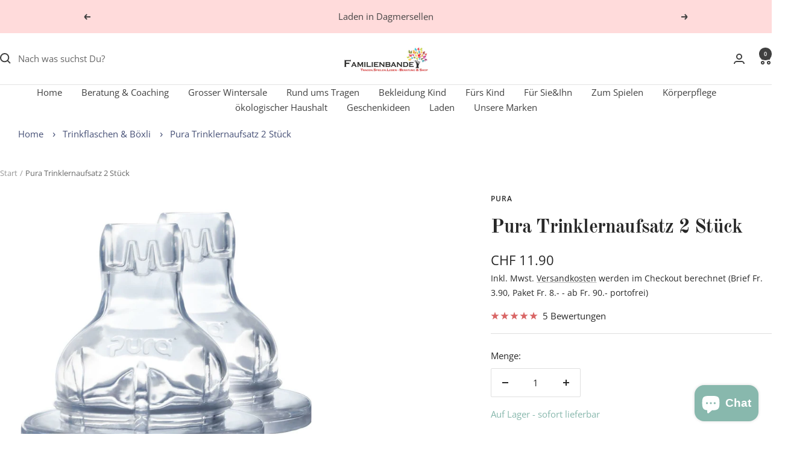

--- FILE ---
content_type: text/html; charset=utf-8
request_url: https://www.familien-bande.ch/products/trinklernaufsatz
body_size: 77491
content:
<!doctype html><html class="no-js" lang="de" dir="ltr">
  <head>
    <meta charset="utf-8">
    <meta
      name="viewport"
      content="width=device-width, initial-scale=1.0, height=device-height, minimum-scale=1.0, maximum-scale=1.0"
    >
    <meta name="theme-color" content="#fff">

    <title>
      Pura Trinklernaufsatz 2 Stück - Familienbande
    </title><meta name="description" content="Bei uns findest du qualititiv hochwertige Produkte für die ganze Familie. Zum Beispiel Pura Trinklernaufsatz 2 Stück für CHF 11.90 auf Familienbande!. Wir freuen uns dich bei Familienbande zu begrüssen online oder im Laden"><link rel="canonical" href="https://www.familien-bande.ch/products/trinklernaufsatz"><link rel="shortcut icon" href="//www.familien-bande.ch/cdn/shop/files/Baum_jpg_96x96.jpg?v=1701534460" type="image/png"><link rel="preconnect" href="https://cdn.shopify.com">
    <link rel="dns-prefetch" href="https://productreviews.shopifycdn.com">
    <link rel="dns-prefetch" href="https://www.google-analytics.com"><link rel="preconnect" href="https://fonts.shopifycdn.com" crossorigin><link rel="preload" as="style" href="//www.familien-bande.ch/cdn/shop/t/26/assets/theme.css?v=56496609610448614101708430753">
    <link rel="preload" as="script" href="//www.familien-bande.ch/cdn/shop/t/26/assets/vendor.js?v=32643890569905814191708430753">
    <link rel="preload" as="script" href="//www.familien-bande.ch/cdn/shop/t/26/assets/theme.js?v=150922287799466870931708430753"><link rel="preload" as="fetch" href="/products/trinklernaufsatz.js" crossorigin><link rel="preload" as="script" href="//www.familien-bande.ch/cdn/shop/t/26/assets/flickity.js?v=176646718982628074891708430753"><meta property="og:type" content="product">
  <meta property="og:title" content="Pura Trinklernaufsatz 2 Stück">
  <meta property="product:price:amount" content="11.90">
  <meta property="product:price:currency" content="CHF"><meta property="og:image" content="http://www.familien-bande.ch/cdn/shop/products/pura-trinklernaufsatz-2-stuck-551722.jpg?v=1700353605">
  <meta property="og:image:secure_url" content="https://www.familien-bande.ch/cdn/shop/products/pura-trinklernaufsatz-2-stuck-551722.jpg?v=1700353605">
  <meta property="og:image:width" content="1280">
  <meta property="og:image:height" content="1060"><meta property="og:description" content="Bei uns findest du qualititiv hochwertige Produkte für die ganze Familie. Zum Beispiel Pura Trinklernaufsatz 2 Stück für CHF 11.90 auf Familienbande!. Wir freuen uns dich bei Familienbande zu begrüssen online oder im Laden"><meta property="og:url" content="https://www.familien-bande.ch/products/trinklernaufsatz">
<meta property="og:site_name" content="Familienbande"><meta name="twitter:card" content="summary"><meta name="twitter:title" content="Pura Trinklernaufsatz 2 Stück">
  <meta name="twitter:description" content="Pura Trinklernaufsatz Sipper Spout XL 2 Stück Der Silikon Trinklernaufsatz passt auf alle Puraflaschen   Lieferumfang: 2 Pura Trinklernaufsätze   Alle Pura-Flaschen sind 100% BPA- und BPS-frei 100% plastikfrei 100% schadstofffrei unlakiert Made Safe Nontoxic zertifiziert aus sicherem, hochwertigem Edelstahl umweltfreundlich (kein Wegwerfen und kein Transport von Einwegflaschen) ein Leben lang mitwachsend: Alle Trinkaufsätze (Sauger, Trinklernaufsatz, Strohhalm, Silikon-Dichtscheibe und Big Mouth® Sportverschluss) passen auf alle Pura-Flaschen. Spühlmaschinen geeignet   Die sicherste Flasche auf dem Planeten! In der Puraflasche steckt 0% Plastik. Und das gilt für alle Pura-Flaschen! Pura ist der einzige Flaschenhersteller, der in allen Produkten komplett auf Plastik verzichtet. Weder im Deckel, noch in der Flasche steckt Plastik. Pura verzichtet sogar auf bemalte Flaschen, da in der Farbe Plastikteilchen enthalten sind. Nur so können Sie sicher sein, dass Sie und Ihr Kind nicht mit Schadstoffen in Berührung kommen. Pura ist"><meta name="twitter:image" content="https://www.familien-bande.ch/cdn/shop/products/pura-trinklernaufsatz-2-stuck-551722_1200x1200_crop_center.jpg?v=1700353605">
  <meta name="twitter:image:alt" content="Pura Trinklernaufsatz 2 Stück Pura">
    
  <script type="application/ld+json">
  {
    "@context": "https://schema.org",
    "@type": "Product",
    "productID": 10576940237118,
    "offers": [{
          "@type": "Offer",
          "name": "Default Title",
          "availability":"https://schema.org/InStock",
          "price": 11.9,
          "priceCurrency": "CHF",
          "priceValidUntil": "2026-01-29","sku": "201093",
            "gtin12": "897261002603",
          "url": "/products/trinklernaufsatz?variant=47734228648254"
        }
],"aggregateRating": {
        "@type": "AggregateRating",
        "ratingValue": "5.0",
        "reviewCount": "5",
        "worstRating": "1.0",
        "bestRating": "5.0"
      },"brand": {
      "@type": "Brand",
      "name": "Pura"
    },
    "name": "Pura Trinklernaufsatz 2 Stück",
    "description": "Pura Trinklernaufsatz Sipper Spout XL 2 Stück\n\n\nDer Silikon Trinklernaufsatz passt auf alle Puraflaschen\n\n\n \nLieferumfang: 2 Pura Trinklernaufsätze\n \n\nAlle Pura-Flaschen sind\n\n\n\t100% BPA- und BPS-frei\n\t100% plastikfrei\n\t100% schadstofffrei\n\tunlakiert\n\tMade Safe Nontoxic zertifiziert\n\taus sicherem, hochwertigem Edelstahl\n\tumweltfreundlich (kein Wegwerfen und kein Transport von Einwegflaschen)\n\tein Leben lang mitwachsend: Alle Trinkaufsätze (Sauger, Trinklernaufsatz, Strohhalm, Silikon-Dichtscheibe und Big Mouth® Sportverschluss) passen auf alle Pura-Flaschen.\n\tSpühlmaschinen geeignet\n\n\n \n\nDie sicherste Flasche auf dem Planeten!\n\nIn der Puraflasche steckt 0% Plastik. Und das gilt für alle Pura-Flaschen! Pura ist der einzige Flaschenhersteller, der in allen Produkten komplett auf Plastik verzichtet. Weder im Deckel, noch in der Flasche steckt Plastik. Pura verzichtet sogar auf bemalte Flaschen, da in der Farbe Plastikteilchen enthalten sind.\nNur so können Sie sicher sein, dass Sie und Ihr Kind nicht mit Schadstoffen in Berührung kommen. Pura ist der einzige Flaschenhersteller der MADE SAFE-zertifiziert ist.\n \nSowohl die Flasche als auch der Verschluss sind aus sicherem, hochwertigem Edelstahl gefertigt.  Der Sauger ist aus medizinischem Silikon hergestellt.\n\n \n\nAny Bottle… Any Lid™\n\n \nDank des durchdachten modularen Systems passen alle Trinkaufsätze (Sauger, Trinklernaufsatz, Trinkhalm, flache Kappe und Big Mouth® Sportverschluss) auf alle Flaschen. Schluss mit Suchen nach dem fehlenden Deckel. Sie können Ihre Flasche für Ihre Aktivität des Tages „BAUEN“.\n \n\nWiederverwenden anstatt Entsorgen\n\nPura wird immer wieder aufgefüllt. Dadurch entsteht kein Abfall und kein Transport von Einwegflaschen.\nDenken Sie daran, dass das Plastik in Ihren ausrangierten Flaschen zu dem überwältigenden Plastikmüll-Problem beiträgt, dem unser Planet gegenübersteht.\nDas modulare System von Pura ist auch eine ökologisch fortschrittliche Wahl. Die Eltern müssen nicht ständig Flaschen wegwerfen beim Grösser werden des Kindes.\n \nDank der grossen Öffnung können die Pura-Flaschen in der Spülmaschine gereinigt werden. Pura ist der einzige Flaschenhersteller, welcher kein Plastik verarbeitet – in keinem einzigen Produkt!\n \n\nBaby Grows … Bottle Evolves ™ – Technologie\n\nAlle Pura-Flaschen verfügen über die einzigartige Baby Grows … Bottle Evolves ™ – Technologie. Das modulare Flaschen- und Deckelsystem bietet einen unvergleichlichen Wert, da ein Flaschensatz über einen einfachen Austausch von Silikondeckeln über Jahre hinweg verwendet werden kann.\n \nDas modulare System ermöglicht allen Pura-Flasche, sich mit den sich ändernden Bedürfnissen zu wachsen und sich daran anzupassen – ein Leben lang. Wechseln Sie einfach den Trinkaufsatz der Flasche (Sauger, Trinklernaufsatz, Strohhalm, flache Kappe und Big Mouth® Sportverschluss).\n\n\n \n\nModern\n\nFarbig ja – Farbe nein. Pura verzichtet sogar auf bemalte Flaschen, da in der Farbe Plastikteilchen enthalten sind.\nDie Pura Flaschen werden jedoch mit einer farbigen Hülle geliefert. Diese kann entfernt oder gewechselt werden.\n \nDie Volumenmarkierung im Innern der Flasche, macht Ihnen das Abfüllen und die Kontrolle einfach.\n \n \n \n \n \n \n \n \n\n \n",
    "category": "",
    "url": "/products/trinklernaufsatz",
    "sku": "201093",
    "image": {
      "@type": "ImageObject",
      "url": "https://www.familien-bande.ch/cdn/shop/products/pura-trinklernaufsatz-2-stuck-551722.jpg?v=1700353605&width=1024",
      "image": "https://www.familien-bande.ch/cdn/shop/products/pura-trinklernaufsatz-2-stuck-551722.jpg?v=1700353605&width=1024",
      "name": "Pura Trinklernaufsatz 2 Stück Pura",
      "width": "1024",
      "height": "1024"
    }
  }
  </script>



  <script type="application/ld+json">
  {
    "@context": "https://schema.org",
    "@type": "BreadcrumbList",
  "itemListElement": [{
      "@type": "ListItem",
      "position": 1,
      "name": "Start",
      "item": "https://www.familien-bande.ch"
    },{
          "@type": "ListItem",
          "position": 2,
          "name": "Pura Trinklernaufsatz 2 Stück",
          "item": "https://www.familien-bande.ch/products/trinklernaufsatz"
        }]
  }
  </script>


    <link rel="preload" href="//www.familien-bande.ch/cdn/fonts/old_standard_tt/oldstandardtt_n7.bd939a928e99ddb42aa4cbc790ac2ecdb81689f2.woff2" as="font" type="font/woff2" crossorigin><link rel="preload" href="//www.familien-bande.ch/cdn/fonts/open_sans/opensans_n4.c32e4d4eca5273f6d4ee95ddf54b5bbb75fc9b61.woff2" as="font" type="font/woff2" crossorigin><style>
  /* Typography (heading) */
  @font-face {
  font-family: "Old Standard TT";
  font-weight: 700;
  font-style: normal;
  font-display: swap;
  src: url("//www.familien-bande.ch/cdn/fonts/old_standard_tt/oldstandardtt_n7.bd939a928e99ddb42aa4cbc790ac2ecdb81689f2.woff2") format("woff2"),
       url("//www.familien-bande.ch/cdn/fonts/old_standard_tt/oldstandardtt_n7.c289b2e5d16615af2e3c7fa199da8482aaa9338b.woff") format("woff");
}

/* Typography (body) */
  @font-face {
  font-family: "Open Sans";
  font-weight: 400;
  font-style: normal;
  font-display: swap;
  src: url("//www.familien-bande.ch/cdn/fonts/open_sans/opensans_n4.c32e4d4eca5273f6d4ee95ddf54b5bbb75fc9b61.woff2") format("woff2"),
       url("//www.familien-bande.ch/cdn/fonts/open_sans/opensans_n4.5f3406f8d94162b37bfa232b486ac93ee892406d.woff") format("woff");
}

@font-face {
  font-family: "Open Sans";
  font-weight: 400;
  font-style: italic;
  font-display: swap;
  src: url("//www.familien-bande.ch/cdn/fonts/open_sans/opensans_i4.6f1d45f7a46916cc95c694aab32ecbf7509cbf33.woff2") format("woff2"),
       url("//www.familien-bande.ch/cdn/fonts/open_sans/opensans_i4.4efaa52d5a57aa9a57c1556cc2b7465d18839daa.woff") format("woff");
}

@font-face {
  font-family: "Open Sans";
  font-weight: 600;
  font-style: normal;
  font-display: swap;
  src: url("//www.familien-bande.ch/cdn/fonts/open_sans/opensans_n6.15aeff3c913c3fe570c19cdfeed14ce10d09fb08.woff2") format("woff2"),
       url("//www.familien-bande.ch/cdn/fonts/open_sans/opensans_n6.14bef14c75f8837a87f70ce22013cb146ee3e9f3.woff") format("woff");
}

@font-face {
  font-family: "Open Sans";
  font-weight: 600;
  font-style: italic;
  font-display: swap;
  src: url("//www.familien-bande.ch/cdn/fonts/open_sans/opensans_i6.828bbc1b99433eacd7d50c9f0c1bfe16f27b89a3.woff2") format("woff2"),
       url("//www.familien-bande.ch/cdn/fonts/open_sans/opensans_i6.a79e1402e2bbd56b8069014f43ff9c422c30d057.woff") format("woff");
}

:root {--heading-color: 40, 40, 40;
    --text-color: 40, 40, 40;
    --background: 255, 255, 255;
    --secondary-background: 245, 245, 245;
    --border-color: 223, 223, 223;
    --border-color-darker: 169, 169, 169;
    --success-color: 136, 184, 173;
    --success-background: 231, 241, 239;
    --error-color: 222, 42, 42;
    --error-background: 253, 240, 240;
    --primary-button-background: 136, 184, 173;
    --primary-button-text-color: 255, 255, 255;
    --secondary-button-background: 136, 184, 173;
    --secondary-button-text-color: 40, 40, 40;
    --product-star-rating: 217, 102, 102;
    --product-on-sale-accent: 217, 102, 102;
    --product-sold-out-accent: 64, 64, 64;
    --product-custom-label-background: 217, 102, 102;
    --product-custom-label-text-color: 255, 255, 255;
    --product-custom-label-2-background: 255, 219, 219;
    --product-custom-label-2-text-color: 0, 0, 0;
    --product-low-stock-text-color: 217, 102, 102;
    --product-in-stock-text-color: 136, 184, 173;
    --loading-bar-background: 40, 40, 40;

    /* We duplicate some "base" colors as root colors, which is useful to use on drawer elements or popover without. Those should not be overridden to avoid issues */
    --root-heading-color: 40, 40, 40;
    --root-text-color: 40, 40, 40;
    --root-background: 255, 255, 255;
    --root-border-color: 223, 223, 223;
    --root-primary-button-background: 136, 184, 173;
    --root-primary-button-text-color: 255, 255, 255;

    --base-font-size: 15px;
    --heading-font-family: "Old Standard TT", serif;
    --heading-font-weight: 700;
    --heading-font-style: normal;
    --heading-text-transform: normal;
    --text-font-family: "Open Sans", sans-serif;
    --text-font-weight: 400;
    --text-font-style: normal;
    --text-font-bold-weight: 600;

    /* Typography (font size) */
    --heading-xxsmall-font-size: 10px;
    --heading-xsmall-font-size: 10px;
    --heading-small-font-size: 11px;
    --heading-large-font-size: 32px;
    --heading-h1-font-size: 32px;
    --heading-h2-font-size: 28px;
    --heading-h3-font-size: 26px;
    --heading-h4-font-size: 22px;
    --heading-h5-font-size: 18px;
    --heading-h6-font-size: 16px;

    /* Control the look and feel of the theme by changing radius of various elements */
    --button-border-radius: 2px;
    --block-border-radius: 0px;
    --block-border-radius-reduced: 0px;
    --color-swatch-border-radius: 0px;

    /* Button size */
    --button-height: 48px;
    --button-small-height: 40px;

    /* Form related */
    --form-input-field-height: 48px;
    --form-input-gap: 16px;
    --form-submit-margin: 24px;

    /* Product listing related variables */
    --product-list-block-spacing: 32px;

    /* Video related */
    --play-button-background: 255, 255, 255;
    --play-button-arrow: 40, 40, 40;

    /* RTL support */
    --transform-logical-flip: 1;
    --transform-origin-start: left;
    --transform-origin-end: right;

    /* Other */
    --zoom-cursor-svg-url: url(//www.familien-bande.ch/cdn/shop/t/26/assets/zoom-cursor.svg?v=160678200483640155751708430753);
    --arrow-right-svg-url: url(//www.familien-bande.ch/cdn/shop/t/26/assets/arrow-right.svg?v=40046868119262634591708430753);
    --arrow-left-svg-url: url(//www.familien-bande.ch/cdn/shop/t/26/assets/arrow-left.svg?v=158856395986752206651708430753);

    /* Some useful variables that we can reuse in our CSS. Some explanation are needed for some of them:
       - container-max-width-minus-gutters: represents the container max width without the edge gutters
       - container-outer-width: considering the screen width, represent all the space outside the container
       - container-outer-margin: same as container-outer-width but get set to 0 inside a container
       - container-inner-width: the effective space inside the container (minus gutters)
       - grid-column-width: represents the width of a single column of the grid
       - vertical-breather: this is a variable that defines the global "spacing" between sections, and inside the section
                            to create some "breath" and minimum spacing
     */
    --container-max-width: 1600px;
    --container-gutter: 24px;
    --container-max-width-minus-gutters: calc(var(--container-max-width) - (var(--container-gutter)) * 2);
    --container-outer-width: max(calc((100vw - var(--container-max-width-minus-gutters)) / 2), var(--container-gutter));
    --container-outer-margin: var(--container-outer-width);
    --container-inner-width: calc(100vw - var(--container-outer-width) * 2);

    --grid-column-count: 10;
    --grid-gap: 24px;
    --grid-column-width: calc((100vw - var(--container-outer-width) * 2 - var(--grid-gap) * (var(--grid-column-count) - 1)) / var(--grid-column-count));

    --vertical-breather: 36px;
    --vertical-breather-tight: 36px;

    /* Shopify related variables */
    --payment-terms-background-color: #ffffff;
  }

  @media screen and (min-width: 741px) {
    :root {
      --container-gutter: 40px;
      --grid-column-count: 20;
      --vertical-breather: 48px;
      --vertical-breather-tight: 48px;

      /* Typography (font size) */
      --heading-xsmall-font-size: 11px;
      --heading-small-font-size: 12px;
      --heading-large-font-size: 48px;
      --heading-h1-font-size: 48px;
      --heading-h2-font-size: 36px;
      --heading-h3-font-size: 30px;
      --heading-h4-font-size: 22px;
      --heading-h5-font-size: 18px;
      --heading-h6-font-size: 16px;

      /* Form related */
      --form-input-field-height: 52px;
      --form-submit-margin: 32px;

      /* Button size */
      --button-height: 52px;
      --button-small-height: 44px;
    }
  }

  @media screen and (min-width: 1200px) {
    :root {
      --vertical-breather: 64px;
      --vertical-breather-tight: 48px;
      --product-list-block-spacing: 48px;

      /* Typography */
      --heading-large-font-size: 58px;
      --heading-h1-font-size: 50px;
      --heading-h2-font-size: 44px;
      --heading-h3-font-size: 32px;
      --heading-h4-font-size: 26px;
      --heading-h5-font-size: 22px;
      --heading-h6-font-size: 16px;
    }
  }

  @media screen and (min-width: 1600px) {
    :root {
      --vertical-breather: 64px;
      --vertical-breather-tight: 48px;
    }
  }
</style>
    <script>
  // This allows to expose several variables to the global scope, to be used in scripts
  window.themeVariables = {
    settings: {
      direction: "ltr",
      pageType: "product",
      cartCount: 0,
      moneyFormat: "CHF {{amount}}",
      moneyWithCurrencyFormat: "CHF {{amount}}",
      showVendor: false,
      discountMode: "percentage",
      currencyCodeEnabled: false,
      cartType: "message",
      cartCurrency: "CHF",
      mobileZoomFactor: 2.5
    },

    routes: {
      host: "www.familien-bande.ch",
      rootUrl: "\/",
      rootUrlWithoutSlash: '',
      cartUrl: "\/cart",
      cartAddUrl: "\/cart\/add",
      cartChangeUrl: "\/cart\/change",
      searchUrl: "\/search",
      predictiveSearchUrl: "\/search\/suggest",
      productRecommendationsUrl: "\/recommendations\/products"
    },

    strings: {
      accessibilityDelete: "Löschen",
      accessibilityClose: "Schließen",
      collectionSoldOut: "vorübergehend Ausverkauft",
      collectionDiscount: "Spare @savings@",
      productSalePrice: "Angebotspreis",
      productRegularPrice: "Regulärer Preis",
      productFormUnavailable: "Nicht verfügbar",
      productFormSoldOut: "vorübergehend ausverkauft",
      productFormPreOrder: "Vorbestellen",
      productFormAddToCart: "Zum Warenkorb hinzufügen",
      searchNoResults: "Es konnten keine Ergebnisse gefunden werden.",
      searchNewSearch: "Neue Suche",
      searchProducts: "Produkte",
      searchArticles: "Blogbeiträge",
      searchPages: "Seiten",
      searchCollections: "Kategorien",
      cartViewCart: "Warenkorb ansehen",
      cartItemAdded: "Produkt zum Warenkorb hinzugefügt!",
      cartItemAddedShort: "Zum Warenkorb hinzugefügt!",
      cartAddOrderNote: "Notiz hinzufügen",
      cartEditOrderNote: "Notiz bearbeiten",
      shippingEstimatorNoResults: "Entschuldige, wir liefern leider niche an Deine Adresse.",
      shippingEstimatorOneResult: "Es gibt eine Versandklasse für Deine Adresse:",
      shippingEstimatorMultipleResults: "Es gibt mehrere Versandklassen für Deine Adresse:",
      shippingEstimatorError: "Ein oder mehrere Fehler sind beim Abrufen der Versandklassen aufgetreten:"
    },

    libs: {
      flickity: "\/\/www.familien-bande.ch\/cdn\/shop\/t\/26\/assets\/flickity.js?v=176646718982628074891708430753",
      photoswipe: "\/\/www.familien-bande.ch\/cdn\/shop\/t\/26\/assets\/photoswipe.js?v=132268647426145925301708430753",
      qrCode: "\/\/www.familien-bande.ch\/cdn\/shopifycloud\/storefront\/assets\/themes_support\/vendor\/qrcode-3f2b403b.js"
    },

    breakpoints: {
      phone: 'screen and (max-width: 740px)',
      tablet: 'screen and (min-width: 741px) and (max-width: 999px)',
      tabletAndUp: 'screen and (min-width: 741px)',
      pocket: 'screen and (max-width: 999px)',
      lap: 'screen and (min-width: 1000px) and (max-width: 1199px)',
      lapAndUp: 'screen and (min-width: 1000px)',
      desktop: 'screen and (min-width: 1200px)',
      wide: 'screen and (min-width: 1400px)'
    }
  };

  window.addEventListener('pageshow', async () => {
    const cartContent = await (await fetch(`${window.themeVariables.routes.cartUrl}.js`, {cache: 'reload'})).json();
    document.documentElement.dispatchEvent(new CustomEvent('cart:refresh', {detail: {cart: cartContent}}));
  });

  if ('noModule' in HTMLScriptElement.prototype) {
    // Old browsers (like IE) that does not support module will be considered as if not executing JS at all
    document.documentElement.className = document.documentElement.className.replace('no-js', 'js');

    requestAnimationFrame(() => {
      const viewportHeight = (window.visualViewport ? window.visualViewport.height : document.documentElement.clientHeight);
      document.documentElement.style.setProperty('--window-height',viewportHeight + 'px');
    });
  }// We save the product ID in local storage to be eventually used for recently viewed section
    try {
      const items = JSON.parse(localStorage.getItem('theme:recently-viewed-products') || '[]');

      // We check if the current product already exists, and if it does not, we add it at the start
      if (!items.includes(10576940237118)) {
        items.unshift(10576940237118);
      }

      localStorage.setItem('theme:recently-viewed-products', JSON.stringify(items.slice(0, 20)));
    } catch (e) {
      // Safari in private mode does not allow setting item, we silently fail
    }</script>

    <link rel="stylesheet" href="//www.familien-bande.ch/cdn/shop/t/26/assets/theme.css?v=56496609610448614101708430753">

    <script src="//www.familien-bande.ch/cdn/shop/t/26/assets/vendor.js?v=32643890569905814191708430753" defer></script>
    <script src="//www.familien-bande.ch/cdn/shop/t/26/assets/theme.js?v=150922287799466870931708430753" defer></script>
    <script src="//www.familien-bande.ch/cdn/shop/t/26/assets/custom.js?v=167639537848865775061708430753" defer></script><script>window.performance && window.performance.mark && window.performance.mark('shopify.content_for_header.start');</script><meta name="facebook-domain-verification" content="de4aoqa4utf1fvdd5wdqyzw9595ns1">
<meta id="shopify-digital-wallet" name="shopify-digital-wallet" content="/66737570110/digital_wallets/dialog">
<meta name="shopify-checkout-api-token" content="154a82af046f31c2ba4256565623b41b">
<meta id="in-context-paypal-metadata" data-shop-id="66737570110" data-venmo-supported="false" data-environment="production" data-locale="de_DE" data-paypal-v4="true" data-currency="CHF">
<link rel="alternate" type="application/json+oembed" href="https://www.familien-bande.ch/products/trinklernaufsatz.oembed">
<script async="async" src="/checkouts/internal/preloads.js?locale=de-CH"></script>
<link rel="preconnect" href="https://shop.app" crossorigin="anonymous">
<script async="async" src="https://shop.app/checkouts/internal/preloads.js?locale=de-CH&shop_id=66737570110" crossorigin="anonymous"></script>
<script id="apple-pay-shop-capabilities" type="application/json">{"shopId":66737570110,"countryCode":"CH","currencyCode":"CHF","merchantCapabilities":["supports3DS"],"merchantId":"gid:\/\/shopify\/Shop\/66737570110","merchantName":"Familienbande","requiredBillingContactFields":["postalAddress","email"],"requiredShippingContactFields":["postalAddress","email"],"shippingType":"shipping","supportedNetworks":["visa","masterCard","amex"],"total":{"type":"pending","label":"Familienbande","amount":"1.00"},"shopifyPaymentsEnabled":true,"supportsSubscriptions":true}</script>
<script id="shopify-features" type="application/json">{"accessToken":"154a82af046f31c2ba4256565623b41b","betas":["rich-media-storefront-analytics"],"domain":"www.familien-bande.ch","predictiveSearch":true,"shopId":66737570110,"locale":"de"}</script>
<script>var Shopify = Shopify || {};
Shopify.shop = "familienbande-5710.myshopify.com";
Shopify.locale = "de";
Shopify.currency = {"active":"CHF","rate":"1.0"};
Shopify.country = "CH";
Shopify.theme = {"name":"Kopie von Kopie von Kopie von Kopie von Focal (...","id":165349753150,"schema_name":"Focal","schema_version":"10.3.1","theme_store_id":714,"role":"main"};
Shopify.theme.handle = "null";
Shopify.theme.style = {"id":null,"handle":null};
Shopify.cdnHost = "www.familien-bande.ch/cdn";
Shopify.routes = Shopify.routes || {};
Shopify.routes.root = "/";</script>
<script type="module">!function(o){(o.Shopify=o.Shopify||{}).modules=!0}(window);</script>
<script>!function(o){function n(){var o=[];function n(){o.push(Array.prototype.slice.apply(arguments))}return n.q=o,n}var t=o.Shopify=o.Shopify||{};t.loadFeatures=n(),t.autoloadFeatures=n()}(window);</script>
<script>
  window.ShopifyPay = window.ShopifyPay || {};
  window.ShopifyPay.apiHost = "shop.app\/pay";
  window.ShopifyPay.redirectState = null;
</script>
<script id="shop-js-analytics" type="application/json">{"pageType":"product"}</script>
<script defer="defer" async type="module" src="//www.familien-bande.ch/cdn/shopifycloud/shop-js/modules/v2/client.init-shop-cart-sync_HUjMWWU5.de.esm.js"></script>
<script defer="defer" async type="module" src="//www.familien-bande.ch/cdn/shopifycloud/shop-js/modules/v2/chunk.common_QpfDqRK1.esm.js"></script>
<script type="module">
  await import("//www.familien-bande.ch/cdn/shopifycloud/shop-js/modules/v2/client.init-shop-cart-sync_HUjMWWU5.de.esm.js");
await import("//www.familien-bande.ch/cdn/shopifycloud/shop-js/modules/v2/chunk.common_QpfDqRK1.esm.js");

  window.Shopify.SignInWithShop?.initShopCartSync?.({"fedCMEnabled":true,"windoidEnabled":true});

</script>
<script>
  window.Shopify = window.Shopify || {};
  if (!window.Shopify.featureAssets) window.Shopify.featureAssets = {};
  window.Shopify.featureAssets['shop-js'] = {"shop-cart-sync":["modules/v2/client.shop-cart-sync_ByUgVWtJ.de.esm.js","modules/v2/chunk.common_QpfDqRK1.esm.js"],"init-fed-cm":["modules/v2/client.init-fed-cm_CVqhkk-1.de.esm.js","modules/v2/chunk.common_QpfDqRK1.esm.js"],"shop-button":["modules/v2/client.shop-button_B0pFlqys.de.esm.js","modules/v2/chunk.common_QpfDqRK1.esm.js"],"shop-cash-offers":["modules/v2/client.shop-cash-offers_CaaeZ5wd.de.esm.js","modules/v2/chunk.common_QpfDqRK1.esm.js","modules/v2/chunk.modal_CS8dP9kO.esm.js"],"init-windoid":["modules/v2/client.init-windoid_B-gyVqfY.de.esm.js","modules/v2/chunk.common_QpfDqRK1.esm.js"],"shop-toast-manager":["modules/v2/client.shop-toast-manager_DgTeluS3.de.esm.js","modules/v2/chunk.common_QpfDqRK1.esm.js"],"init-shop-email-lookup-coordinator":["modules/v2/client.init-shop-email-lookup-coordinator_C5I212n4.de.esm.js","modules/v2/chunk.common_QpfDqRK1.esm.js"],"init-shop-cart-sync":["modules/v2/client.init-shop-cart-sync_HUjMWWU5.de.esm.js","modules/v2/chunk.common_QpfDqRK1.esm.js"],"avatar":["modules/v2/client.avatar_BTnouDA3.de.esm.js"],"pay-button":["modules/v2/client.pay-button_CJaF-UDc.de.esm.js","modules/v2/chunk.common_QpfDqRK1.esm.js"],"init-customer-accounts":["modules/v2/client.init-customer-accounts_BI_wUvuR.de.esm.js","modules/v2/client.shop-login-button_DTPR4l75.de.esm.js","modules/v2/chunk.common_QpfDqRK1.esm.js","modules/v2/chunk.modal_CS8dP9kO.esm.js"],"init-shop-for-new-customer-accounts":["modules/v2/client.init-shop-for-new-customer-accounts_C4qR5Wl-.de.esm.js","modules/v2/client.shop-login-button_DTPR4l75.de.esm.js","modules/v2/chunk.common_QpfDqRK1.esm.js","modules/v2/chunk.modal_CS8dP9kO.esm.js"],"shop-login-button":["modules/v2/client.shop-login-button_DTPR4l75.de.esm.js","modules/v2/chunk.common_QpfDqRK1.esm.js","modules/v2/chunk.modal_CS8dP9kO.esm.js"],"init-customer-accounts-sign-up":["modules/v2/client.init-customer-accounts-sign-up_SG5gYFpP.de.esm.js","modules/v2/client.shop-login-button_DTPR4l75.de.esm.js","modules/v2/chunk.common_QpfDqRK1.esm.js","modules/v2/chunk.modal_CS8dP9kO.esm.js"],"shop-follow-button":["modules/v2/client.shop-follow-button_CmMsyvrH.de.esm.js","modules/v2/chunk.common_QpfDqRK1.esm.js","modules/v2/chunk.modal_CS8dP9kO.esm.js"],"checkout-modal":["modules/v2/client.checkout-modal_tfCxQqrq.de.esm.js","modules/v2/chunk.common_QpfDqRK1.esm.js","modules/v2/chunk.modal_CS8dP9kO.esm.js"],"lead-capture":["modules/v2/client.lead-capture_Ccz5Zm6k.de.esm.js","modules/v2/chunk.common_QpfDqRK1.esm.js","modules/v2/chunk.modal_CS8dP9kO.esm.js"],"shop-login":["modules/v2/client.shop-login_BfivnucW.de.esm.js","modules/v2/chunk.common_QpfDqRK1.esm.js","modules/v2/chunk.modal_CS8dP9kO.esm.js"],"payment-terms":["modules/v2/client.payment-terms_D2Mn0eFV.de.esm.js","modules/v2/chunk.common_QpfDqRK1.esm.js","modules/v2/chunk.modal_CS8dP9kO.esm.js"]};
</script>
<script>(function() {
  var isLoaded = false;
  function asyncLoad() {
    if (isLoaded) return;
    isLoaded = true;
    var urls = ["https:\/\/cdn.shopify.com\/s\/files\/1\/0597\/3783\/3627\/files\/tptinstall.min.js?v=1718591634\u0026t=tapita-seo-script-tags\u0026shop=familienbande-5710.myshopify.com"];
    for (var i = 0; i < urls.length; i++) {
      var s = document.createElement('script');
      s.type = 'text/javascript';
      s.async = true;
      s.src = urls[i];
      var x = document.getElementsByTagName('script')[0];
      x.parentNode.insertBefore(s, x);
    }
  };
  if(window.attachEvent) {
    window.attachEvent('onload', asyncLoad);
  } else {
    window.addEventListener('load', asyncLoad, false);
  }
})();</script>
<script id="__st">var __st={"a":66737570110,"offset":3600,"reqid":"f514b005-e7b4-4124-8a7e-e866fc5b8635-1768778738","pageurl":"www.familien-bande.ch\/products\/trinklernaufsatz","u":"5be63bcf4897","p":"product","rtyp":"product","rid":10576940237118};</script>
<script>window.ShopifyPaypalV4VisibilityTracking = true;</script>
<script id="captcha-bootstrap">!function(){'use strict';const t='contact',e='account',n='new_comment',o=[[t,t],['blogs',n],['comments',n],[t,'customer']],c=[[e,'customer_login'],[e,'guest_login'],[e,'recover_customer_password'],[e,'create_customer']],r=t=>t.map((([t,e])=>`form[action*='/${t}']:not([data-nocaptcha='true']) input[name='form_type'][value='${e}']`)).join(','),a=t=>()=>t?[...document.querySelectorAll(t)].map((t=>t.form)):[];function s(){const t=[...o],e=r(t);return a(e)}const i='password',u='form_key',d=['recaptcha-v3-token','g-recaptcha-response','h-captcha-response',i],f=()=>{try{return window.sessionStorage}catch{return}},m='__shopify_v',_=t=>t.elements[u];function p(t,e,n=!1){try{const o=window.sessionStorage,c=JSON.parse(o.getItem(e)),{data:r}=function(t){const{data:e,action:n}=t;return t[m]||n?{data:e,action:n}:{data:t,action:n}}(c);for(const[e,n]of Object.entries(r))t.elements[e]&&(t.elements[e].value=n);n&&o.removeItem(e)}catch(o){console.error('form repopulation failed',{error:o})}}const l='form_type',E='cptcha';function T(t){t.dataset[E]=!0}const w=window,h=w.document,L='Shopify',v='ce_forms',y='captcha';let A=!1;((t,e)=>{const n=(g='f06e6c50-85a8-45c8-87d0-21a2b65856fe',I='https://cdn.shopify.com/shopifycloud/storefront-forms-hcaptcha/ce_storefront_forms_captcha_hcaptcha.v1.5.2.iife.js',D={infoText:'Durch hCaptcha geschützt',privacyText:'Datenschutz',termsText:'Allgemeine Geschäftsbedingungen'},(t,e,n)=>{const o=w[L][v],c=o.bindForm;if(c)return c(t,g,e,D).then(n);var r;o.q.push([[t,g,e,D],n]),r=I,A||(h.body.append(Object.assign(h.createElement('script'),{id:'captcha-provider',async:!0,src:r})),A=!0)});var g,I,D;w[L]=w[L]||{},w[L][v]=w[L][v]||{},w[L][v].q=[],w[L][y]=w[L][y]||{},w[L][y].protect=function(t,e){n(t,void 0,e),T(t)},Object.freeze(w[L][y]),function(t,e,n,w,h,L){const[v,y,A,g]=function(t,e,n){const i=e?o:[],u=t?c:[],d=[...i,...u],f=r(d),m=r(i),_=r(d.filter((([t,e])=>n.includes(e))));return[a(f),a(m),a(_),s()]}(w,h,L),I=t=>{const e=t.target;return e instanceof HTMLFormElement?e:e&&e.form},D=t=>v().includes(t);t.addEventListener('submit',(t=>{const e=I(t);if(!e)return;const n=D(e)&&!e.dataset.hcaptchaBound&&!e.dataset.recaptchaBound,o=_(e),c=g().includes(e)&&(!o||!o.value);(n||c)&&t.preventDefault(),c&&!n&&(function(t){try{if(!f())return;!function(t){const e=f();if(!e)return;const n=_(t);if(!n)return;const o=n.value;o&&e.removeItem(o)}(t);const e=Array.from(Array(32),(()=>Math.random().toString(36)[2])).join('');!function(t,e){_(t)||t.append(Object.assign(document.createElement('input'),{type:'hidden',name:u})),t.elements[u].value=e}(t,e),function(t,e){const n=f();if(!n)return;const o=[...t.querySelectorAll(`input[type='${i}']`)].map((({name:t})=>t)),c=[...d,...o],r={};for(const[a,s]of new FormData(t).entries())c.includes(a)||(r[a]=s);n.setItem(e,JSON.stringify({[m]:1,action:t.action,data:r}))}(t,e)}catch(e){console.error('failed to persist form',e)}}(e),e.submit())}));const S=(t,e)=>{t&&!t.dataset[E]&&(n(t,e.some((e=>e===t))),T(t))};for(const o of['focusin','change'])t.addEventListener(o,(t=>{const e=I(t);D(e)&&S(e,y())}));const B=e.get('form_key'),M=e.get(l),P=B&&M;t.addEventListener('DOMContentLoaded',(()=>{const t=y();if(P)for(const e of t)e.elements[l].value===M&&p(e,B);[...new Set([...A(),...v().filter((t=>'true'===t.dataset.shopifyCaptcha))])].forEach((e=>S(e,t)))}))}(h,new URLSearchParams(w.location.search),n,t,e,['guest_login'])})(!0,!0)}();</script>
<script integrity="sha256-4kQ18oKyAcykRKYeNunJcIwy7WH5gtpwJnB7kiuLZ1E=" data-source-attribution="shopify.loadfeatures" defer="defer" src="//www.familien-bande.ch/cdn/shopifycloud/storefront/assets/storefront/load_feature-a0a9edcb.js" crossorigin="anonymous"></script>
<script crossorigin="anonymous" defer="defer" src="//www.familien-bande.ch/cdn/shopifycloud/storefront/assets/shopify_pay/storefront-65b4c6d7.js?v=20250812"></script>
<script data-source-attribution="shopify.dynamic_checkout.dynamic.init">var Shopify=Shopify||{};Shopify.PaymentButton=Shopify.PaymentButton||{isStorefrontPortableWallets:!0,init:function(){window.Shopify.PaymentButton.init=function(){};var t=document.createElement("script");t.src="https://www.familien-bande.ch/cdn/shopifycloud/portable-wallets/latest/portable-wallets.de.js",t.type="module",document.head.appendChild(t)}};
</script>
<script data-source-attribution="shopify.dynamic_checkout.buyer_consent">
  function portableWalletsHideBuyerConsent(e){var t=document.getElementById("shopify-buyer-consent"),n=document.getElementById("shopify-subscription-policy-button");t&&n&&(t.classList.add("hidden"),t.setAttribute("aria-hidden","true"),n.removeEventListener("click",e))}function portableWalletsShowBuyerConsent(e){var t=document.getElementById("shopify-buyer-consent"),n=document.getElementById("shopify-subscription-policy-button");t&&n&&(t.classList.remove("hidden"),t.removeAttribute("aria-hidden"),n.addEventListener("click",e))}window.Shopify?.PaymentButton&&(window.Shopify.PaymentButton.hideBuyerConsent=portableWalletsHideBuyerConsent,window.Shopify.PaymentButton.showBuyerConsent=portableWalletsShowBuyerConsent);
</script>
<script data-source-attribution="shopify.dynamic_checkout.cart.bootstrap">document.addEventListener("DOMContentLoaded",(function(){function t(){return document.querySelector("shopify-accelerated-checkout-cart, shopify-accelerated-checkout")}if(t())Shopify.PaymentButton.init();else{new MutationObserver((function(e,n){t()&&(Shopify.PaymentButton.init(),n.disconnect())})).observe(document.body,{childList:!0,subtree:!0})}}));
</script>
<script id='scb4127' type='text/javascript' async='' src='https://www.familien-bande.ch/cdn/shopifycloud/privacy-banner/storefront-banner.js'></script><link id="shopify-accelerated-checkout-styles" rel="stylesheet" media="screen" href="https://www.familien-bande.ch/cdn/shopifycloud/portable-wallets/latest/accelerated-checkout-backwards-compat.css" crossorigin="anonymous">
<style id="shopify-accelerated-checkout-cart">
        #shopify-buyer-consent {
  margin-top: 1em;
  display: inline-block;
  width: 100%;
}

#shopify-buyer-consent.hidden {
  display: none;
}

#shopify-subscription-policy-button {
  background: none;
  border: none;
  padding: 0;
  text-decoration: underline;
  font-size: inherit;
  cursor: pointer;
}

#shopify-subscription-policy-button::before {
  box-shadow: none;
}

      </style>

<script>window.performance && window.performance.mark && window.performance.mark('shopify.content_for_header.end');</script><style>

    .primenWrapper ul, ol {
        display: block;
        margin-block-start: 1em;
        margin-block-end: 1em;
        margin-inline-start: 0px;
        margin-inline-end: 0px;
        padding-inline-start: 40px;
        list-style-type: revert;
    }
    .primenWrapper li {
        list-style: inherit;
        list-style-position: inside;
    }

    .prime-d-block{display:block;}
    .prime-d-inline-block{display:inline-block;}
						
    .prime-align-middle{vertical-align:middle;}
    .prime-align-top {vertical-align: top;}
    
    .prime-m-0{margin: 0rem;} 
    .prime-mr-0{margin-right: 0rem;} 
    .prime-ml-0{margin-left: 0rem;}
    .prime-mt-0{margin-top: 0rem;}
    .prime-mb-0{margin-bottom: 0rem;}
    
    .prime-m-1{margin: .25rem;} 
    .prime-mr-1{margin-right: .25rem;} 
    .prime-ml-1{margin-left: .25rem;}
    .prime-mt-1{margin-top: .25rem;}
    .prime-mb-1{margin-bottom: .25rem;}

    .prime-m-2{margin: .5rem;} 
    .prime-mr-2{margin-right: .5rem;} 
    .prime-ml-2{margin-left: .5rem;}
    .prime-mt-2{margin-top: .5rem;}
    .prime-mb-2{margin-bottom: .5rem;}

    .prime-m-3{margin: 1em;} 
    .prime-mr-3{margin-right: 1rem;} 
    .prime-ml-3{margin-left: 1rem;}
    .prime-mt-3{margin-top: 1rem;}
    .prime-mb-3{margin-bottom: 1rem;}

    .prime-m-4{margin: 1.5rem;} 
    .prime-mr-4{margin-right: 1.5rem;} 
    .prime-ml-4{margin-left: 1.5rem;}
    .prime-mt-4{margin-top: 1.5rem;}
    .prime-mb-4{margin-bottom: 1.5rem;}

    .prime-m-5{margin: 3rem;} 
    .prime-mr-5{margin-right: 3rem;} 
    .prime-ml-5{margin-left: 3rem;}
    .prime-mt-5{margin-top: 3rem;}
    .prime-mb-5{margin-bottom: 3rem;}

    .prime-p-0{padding: 0rem;} 
    .prime-pr-0{padding-right: 0rem;} 
    .prime-pl-0{padding-left: 0rem;}
    .prime-pt-0{padding-top: 0rem;}
    .prime-pb-0{padding-bottom: 0rem;}
    
    .prime-p-1{padding: .25rem;} 
    .prime-pr-1{padding-right: .25rem;} 
    .prime-pl-1{padding-left: .25rem;}
    .prime-pt-1{padding-top: .25rem;}
    .prime-pb-1{padding-bottom: .25rem;}

    .prime-p-2{padding: .5rem;} 
    .prime-pr-2{padding-right: .5rem;} 
    .prime-pl-2{padding-left: .5rem;}
    .prime-pt-2{padding-top: .5rem;}
    .prime-pb-2{padding-bottom: .5rem;}

    .prime-p-3{padding: 1em;} 
    .prime-pr-3{padding-right: 1rem;} 
    .prime-pl-3{padding-left: 1rem;}
    .prime-pt-3{padding-top: 1rem;}
    .prime-pb-3{padding-bottom: 1rem;}

    .prime-p-4{padding: 1.5rem;} 
    .prime-pr-4{padding-right: 1.5rem;} 
    .prime-pl-4{padding-left: 1.5rem;}
    .prime-pt-4{padding-top: 1.5rem;}
    .prime-pb-4{padding-bottom: 1.5rem;}

    .prime-p-5{padding: 3rem;} 
    .prime-pr-5{padding-right: 3rem;} 
    .prime-pl-5{padding-left: 3rem;}
    .prime-pt-5{padding-top: 3rem;}
    .prime-pb-5{padding-bottom: 3rem;}

    .prime-px-2{padding-left:.5rem;padding-right:.5rem;}
    .prime-py-1{padding-top:.25rem;padding-bottom:.25rem;}
    .prime-mx-auto{margin-left: auto;margin-right: auto;}
    .prime-text-center{text-align:center;}
    .prime-text-left{text-align:left;}

    .prime-px-0{padding-left:0px !important;padding-right:0px !important;}

    .primebanPhotoOuter {line-height: 0px;}

    @-ms-viewport{width:device-width}html{box-sizing:border-box;-ms-overflow-style:scrollbar}*,::after,::before{box-sizing:inherit}.prime-container{width:100%;padding-right:15px;padding-left:15px;margin-right:auto;margin-left:auto}@media (min-width:576px){.prime-container{max-width:540px}}@media (min-width:768px){.prime-container{max-width:720px}}@media (min-width:992px){.prime-container{max-width:960px}}@media (min-width:1200px){.prime-container{max-width:1140px}}.prime-container-fluid{width:100%;padding-right:15px;padding-left:15px;margin-right:auto;margin-left:auto}.prime-row{display:-ms-flexbox;display:flex;-ms-flex-wrap:wrap;flex-wrap:wrap;margin-right:-15px;margin-left:-15px}.prime-no-gutters{margin-right:0;margin-left:0}.prime-no-gutters>.col,.prime-no-gutters>[class*=col-]{padding-right:0;padding-left:0}.prime-col,.prime-col-1,.prime-col-10,.prime-col-11,.prime-col-12,.prime-col-2,.prime-col-3,.prime-col-4,.prime-col-5,.prime-col-6,.prime-col-7,.prime-col-8,.prime-col-9,.prime-col-auto,.prime-col-lg,.prime-col-lg-1,.prime-col-lg-10,.prime-col-lg-11,.prime-col-lg-12,.prime-col-lg-2,.prime-col-lg-3,.prime-col-lg-4,.prime-col-lg-5,.prime-col-lg-6,.prime-col-lg-7,.prime-col-lg-8,.prime-col-lg-9,.prime-col-lg-auto,.prime-col-md,.prime-col-md-1,.prime-col-md-10,.prime-col-md-11,.prime-col-md-12,.prime-col-md-2,.prime-col-md-3,.prime-col-md-4,.prime-col-md-5,.prime-col-md-6,.prime-col-md-7,.prime-col-md-8,.prime-col-md-9,.prime-col-md-auto,.prime-col-sm,.prime-col-sm-1,.prime-col-sm-10,.prime-col-sm-11,.prime-col-sm-12,.prime-col-sm-2,.prime-col-sm-3,.prime-col-sm-4,.prime-col-sm-5,.prime-col-sm-6,.prime-col-sm-7,.prime-col-sm-8,.prime-col-sm-9,.prime-col-sm-auto,.prime-col-xl,.prime-col-xl-1,.prime-col-xl-10,.prime-col-xl-11,.prime-col-xl-12,.prime-col-xl-2,.prime-col-xl-3,.prime-col-xl-4,.prime-col-xl-5,.prime-col-xl-6,.prime-col-xl-7,.prime-col-xl-8,.prime-col-xl-9,.prime-col-xl-auto{position:relative;width:100%;min-height:1px;padding-right:15px;padding-left:15px}.prime-col{-ms-flex-preferred-size:0;flex-basis:0;-ms-flex-positive:1;flex-grow:1;max-width:100%}.prime-col-auto{-ms-flex:0 0 auto;flex:0 0 auto;width:auto;max-width:none}.prime-col-1{-ms-flex:0 0 8.333333%;flex:0 0 8.333333%;max-width:8.333333%}.prime-col-2{-ms-flex:0 0 16.666667%;flex:0 0 16.666667%;max-width:16.666667%}.prime-col-3{-ms-flex:0 0 25%;flex:0 0 25%;max-width:25%}.prime-col-4{-ms-flex:0 0 33.333333%;flex:0 0 33.333333%;max-width:33.333333%}.prime-col-5{-ms-flex:0 0 41.666667%;flex:0 0 41.666667%;max-width:41.666667%}.prime-col-6{-ms-flex:0 0 50%;flex:0 0 50%;max-width:50%}.prime-col-7{-ms-flex:0 0 58.333333%;flex:0 0 58.333333%;max-width:58.333333%}.prime-col-8{-ms-flex:0 0 66.666667%;flex:0 0 66.666667%;max-width:66.666667%}.prime-col-9{-ms-flex:0 0 75%;flex:0 0 75%;max-width:75%}.prime-col-10{-ms-flex:0 0 83.333333%;flex:0 0 83.333333%;max-width:83.333333%}.prime-col-11{-ms-flex:0 0 91.666667%;flex:0 0 91.666667%;max-width:91.666667%}.prime-col-12{-ms-flex:0 0 100%;flex:0 0 100%;max-width:100%}.prime-order-first{-ms-flex-order:-1;order:-1}.prime-order-last{-ms-flex-order:13;order:13}.prime-order-0{-ms-flex-order:0;order:0}.prime-order-1{-ms-flex-order:1;order:1}.prime-order-2{-ms-flex-order:2;order:2}.prime-order-3{-ms-flex-order:3;order:3}.prime-order-4{-ms-flex-order:4;order:4}.prime-order-5{-ms-flex-order:5;order:5}.prime-order-6{-ms-flex-order:6;order:6}.prime-order-7{-ms-flex-order:7;order:7}.prime-order-8{-ms-flex-order:8;order:8}.prime-order-9{-ms-flex-order:9;order:9}.prime-order-10{-ms-flex-order:10;order:10}.prime-order-11{-ms-flex-order:11;order:11}.prime-order-12{-ms-flex-order:12;order:12}.prime-offset-1{margin-left:8.333333%}.prime-offset-2{margin-left:16.666667%}.prime-offset-3{margin-left:25%}.prime-offset-4{margin-left:33.333333%}.prime-offset-5{margin-left:41.666667%}.prime-offset-6{margin-left:50%}.prime-offset-7{margin-left:58.333333%}.prime-offset-8{margin-left:66.666667%}.prime-offset-9{margin-left:75%}.prime-offset-10{margin-left:83.333333%}.prime-offset-11{margin-left:91.666667%}@media (min-width:576px){.prime-col-sm{-ms-flex-preferred-size:0;flex-basis:0;-ms-flex-positive:1;flex-grow:1;max-width:100%}.prime-col-sm-auto{-ms-flex:0 0 auto;flex:0 0 auto;width:auto;max-width:none}.prime-col-sm-1{-ms-flex:0 0 8.333333%;flex:0 0 8.333333%;max-width:8.333333%}.prime-col-sm-2{-ms-flex:0 0 16.666667%;flex:0 0 16.666667%;max-width:16.666667%}.prime-col-sm-3{-ms-flex:0 0 25%;flex:0 0 25%;max-width:25%}.prime-col-sm-4{-ms-flex:0 0 33.333333%;flex:0 0 33.333333%;max-width:33.333333%}.prime-col-sm-5{-ms-flex:0 0 41.666667%;flex:0 0 41.666667%;max-width:41.666667%}.prime-col-sm-6{-ms-flex:0 0 50%;flex:0 0 50%;max-width:50%}.prime-col-sm-7{-ms-flex:0 0 58.333333%;flex:0 0 58.333333%;max-width:58.333333%}.prime-col-sm-8{-ms-flex:0 0 66.666667%;flex:0 0 66.666667%;max-width:66.666667%}.prime-col-sm-9{-ms-flex:0 0 75%;flex:0 0 75%;max-width:75%}.prime-col-sm-10{-ms-flex:0 0 83.333333%;flex:0 0 83.333333%;max-width:83.333333%}.prime-col-sm-11{-ms-flex:0 0 91.666667%;flex:0 0 91.666667%;max-width:91.666667%}.prime-col-sm-12{-ms-flex:0 0 100%;flex:0 0 100%;max-width:100%}.prime-order-sm-first{-ms-flex-order:-1;order:-1}.prime-order-sm-last{-ms-flex-order:13;order:13}.prime-order-sm-0{-ms-flex-order:0;order:0}.prime-order-sm-1{-ms-flex-order:1;order:1}.prime-order-sm-2{-ms-flex-order:2;order:2}.prime-order-sm-3{-ms-flex-order:3;order:3}.prime-order-sm-4{-ms-flex-order:4;order:4}.prime-order-sm-5{-ms-flex-order:5;order:5}.prime-order-sm-6{-ms-flex-order:6;order:6}.prime-order-sm-7{-ms-flex-order:7;order:7}.prime-order-sm-8{-ms-flex-order:8;order:8}.prime-order-sm-9{-ms-flex-order:9;order:9}.prime-order-sm-10{-ms-flex-order:10;order:10}.prime-order-sm-11{-ms-flex-order:11;order:11}.prime-order-sm-12{-ms-flex-order:12;order:12}.prime-offset-sm-0{margin-left:0}.prime-offset-sm-1{margin-left:8.333333%}.prime-offset-sm-2{margin-left:16.666667%}.prime-offset-sm-3{margin-left:25%}.prime-offset-sm-4{margin-left:33.333333%}.prime-offset-sm-5{margin-left:41.666667%}.prime-offset-sm-6{margin-left:50%}.prime-offset-sm-7{margin-left:58.333333%}.prime-offset-sm-8{margin-left:66.666667%}.prime-offset-sm-9{margin-left:75%}.prime-offset-sm-10{margin-left:83.333333%}.prime-offset-sm-11{margin-left:91.666667%}}@media (min-width:768px){.prime-col-md{-ms-flex-preferred-size:0;flex-basis:0;-ms-flex-positive:1;flex-grow:1;max-width:100%}.prime-col-md-auto{-ms-flex:0 0 auto;flex:0 0 auto;width:auto;max-width:none}.prime-col-md-1{-ms-flex:0 0 8.333333%;flex:0 0 8.333333%;max-width:8.333333%}.prime-col-md-2{-ms-flex:0 0 16.666667%;flex:0 0 16.666667%;max-width:16.666667%}.prime-col-md-3{-ms-flex:0 0 25%;flex:0 0 25%;max-width:25%}.prime-col-md-4{-ms-flex:0 0 33.333333%;flex:0 0 33.333333%;max-width:33.333333%}.prime-col-md-5{-ms-flex:0 0 41.666667%;flex:0 0 41.666667%;max-width:41.666667%}.prime-col-md-6{-ms-flex:0 0 50%;flex:0 0 50%;max-width:50%}.prime-col-md-7{-ms-flex:0 0 58.333333%;flex:0 0 58.333333%;max-width:58.333333%}.prime-col-md-8{-ms-flex:0 0 66.666667%;flex:0 0 66.666667%;max-width:66.666667%}.prime-col-md-9{-ms-flex:0 0 75%;flex:0 0 75%;max-width:75%}.prime-col-md-10{-ms-flex:0 0 83.333333%;flex:0 0 83.333333%;max-width:83.333333%}.prime-col-md-11{-ms-flex:0 0 91.666667%;flex:0 0 91.666667%;max-width:91.666667%}.prime-col-md-12{-ms-flex:0 0 100%;flex:0 0 100%;max-width:100%}.prime-order-md-first{-ms-flex-order:-1;order:-1}.prime-order-md-last{-ms-flex-order:13;order:13}.prime-order-md-0{-ms-flex-order:0;order:0}.prime-order-md-1{-ms-flex-order:1;order:1}.prime-order-md-2{-ms-flex-order:2;order:2}.prime-order-md-3{-ms-flex-order:3;order:3}.prime-order-md-4{-ms-flex-order:4;order:4}.prime-order-md-5{-ms-flex-order:5;order:5}.prime-order-md-6{-ms-flex-order:6;order:6}.prime-order-md-7{-ms-flex-order:7;order:7}.prime-order-md-8{-ms-flex-order:8;order:8}.prime-order-md-9{-ms-flex-order:9;order:9}.prime-order-md-10{-ms-flex-order:10;order:10}.prime-order-md-11{-ms-flex-order:11;order:11}.prime-order-md-12{-ms-flex-order:12;order:12}.prime-offset-md-0{margin-left:0}.prime-offset-md-1{margin-left:8.333333%}.prime-offset-md-2{margin-left:16.666667%}.prime-offset-md-3{margin-left:25%}.prime-offset-md-4{margin-left:33.333333%}.prime-offset-md-5{margin-left:41.666667%}.prime-offset-md-6{margin-left:50%}.prime-offset-md-7{margin-left:58.333333%}.prime-offset-md-8{margin-left:66.666667%}.prime-offset-md-9{margin-left:75%}.prime-offset-md-10{margin-left:83.333333%}.prime-offset-md-11{margin-left:91.666667%}}@media (min-width:992px){.prime-col-lg{-ms-flex-preferred-size:0;flex-basis:0;-ms-flex-positive:1;flex-grow:1;max-width:100%}.prime-col-lg-auto{-ms-flex:0 0 auto;flex:0 0 auto;width:auto;max-width:none}.prime-col-lg-1{-ms-flex:0 0 8.333333%;flex:0 0 8.333333%;max-width:8.333333%}.prime-col-lg-2{-ms-flex:0 0 16.666667%;flex:0 0 16.666667%;max-width:16.666667%}.prime-col-lg-3{-ms-flex:0 0 25%;flex:0 0 25%;max-width:25%}.prime-col-lg-4{-ms-flex:0 0 33.333333%;flex:0 0 33.333333%;max-width:33.333333%}.prime-col-lg-5{-ms-flex:0 0 41.666667%;flex:0 0 41.666667%;max-width:41.666667%}.prime-col-lg-6{-ms-flex:0 0 50%;flex:0 0 50%;max-width:50%}.prime-col-lg-7{-ms-flex:0 0 58.333333%;flex:0 0 58.333333%;max-width:58.333333%}.prime-col-lg-8{-ms-flex:0 0 66.666667%;flex:0 0 66.666667%;max-width:66.666667%}.prime-col-lg-9{-ms-flex:0 0 75%;flex:0 0 75%;max-width:75%}.prime-col-lg-10{-ms-flex:0 0 83.333333%;flex:0 0 83.333333%;max-width:83.333333%}.prime-col-lg-11{-ms-flex:0 0 91.666667%;flex:0 0 91.666667%;max-width:91.666667%}.prime-col-lg-12{-ms-flex:0 0 100%;flex:0 0 100%;max-width:100%}.prime-order-lg-first{-ms-flex-order:-1;order:-1}.prime-order-lg-last{-ms-flex-order:13;order:13}.prime-order-lg-0{-ms-flex-order:0;order:0}.prime-order-lg-1{-ms-flex-order:1;order:1}.prime-order-lg-2{-ms-flex-order:2;order:2}.prime-order-lg-3{-ms-flex-order:3;order:3}.prime-order-lg-4{-ms-flex-order:4;order:4}.prime-order-lg-5{-ms-flex-order:5;order:5}.prime-order-lg-6{-ms-flex-order:6;order:6}.prime-order-lg-7{-ms-flex-order:7;order:7}.prime-order-lg-8{-ms-flex-order:8;order:8}.prime-order-lg-9{-ms-flex-order:9;order:9}.prime-order-lg-10{-ms-flex-order:10;order:10}.prime-order-lg-11{-ms-flex-order:11;order:11}.prime-order-lg-12{-ms-flex-order:12;order:12}.prime-offset-lg-0{margin-left:0}.prime-offset-lg-1{margin-left:8.333333%}.prime-offset-lg-2{margin-left:16.666667%}.prime-offset-lg-3{margin-left:25%}.prime-offset-lg-4{margin-left:33.333333%}.prime-offset-lg-5{margin-left:41.666667%}.prime-offset-lg-6{margin-left:50%}.prime-offset-lg-7{margin-left:58.333333%}.prime-offset-lg-8{margin-left:66.666667%}.prime-offset-lg-9{margin-left:75%}.prime-offset-lg-10{margin-left:83.333333%}.prime-offset-lg-11{margin-left:91.666667%}}@media (min-width:1200px){.prime-col-xl{-ms-flex-preferred-size:0;flex-basis:0;-ms-flex-positive:1;flex-grow:1;max-width:100%}.prime-col-xl-auto{-ms-flex:0 0 auto;flex:0 0 auto;width:auto;max-width:none}.prime-col-xl-1{-ms-flex:0 0 8.333333%;flex:0 0 8.333333%;max-width:8.333333%}.prime-col-xl-2{-ms-flex:0 0 16.666667%;flex:0 0 16.666667%;max-width:16.666667%}.prime-col-xl-3{-ms-flex:0 0 25%;flex:0 0 25%;max-width:25%}.prime-col-xl-4{-ms-flex:0 0 33.333333%;flex:0 0 33.333333%;max-width:33.333333%}.prime-col-xl-5{-ms-flex:0 0 41.666667%;flex:0 0 41.666667%;max-width:41.666667%}.prime-col-xl-6{-ms-flex:0 0 50%;flex:0 0 50%;max-width:50%}.prime-col-xl-7{-ms-flex:0 0 58.333333%;flex:0 0 58.333333%;max-width:58.333333%}.prime-col-xl-8{-ms-flex:0 0 66.666667%;flex:0 0 66.666667%;max-width:66.666667%}.prime-col-xl-9{-ms-flex:0 0 75%;flex:0 0 75%;max-width:75%}.prime-col-xl-10{-ms-flex:0 0 83.333333%;flex:0 0 83.333333%;max-width:83.333333%}.prime-col-xl-11{-ms-flex:0 0 91.666667%;flex:0 0 91.666667%;max-width:91.666667%}.prime-col-xl-12{-ms-flex:0 0 100%;flex:0 0 100%;max-width:100%}.prime-order-xl-first{-ms-flex-order:-1;order:-1}.prime-order-xl-last{-ms-flex-order:13;order:13}.prime-order-xl-0{-ms-flex-order:0;order:0}.prime-order-xl-1{-ms-flex-order:1;order:1}.prime-order-xl-2{-ms-flex-order:2;order:2}.prime-order-xl-3{-ms-flex-order:3;order:3}.prime-order-xl-4{-ms-flex-order:4;order:4}.prime-order-xl-5{-ms-flex-order:5;order:5}.prime-order-xl-6{-ms-flex-order:6;order:6}.prime-order-xl-7{-ms-flex-order:7;order:7}.prime-order-xl-8{-ms-flex-order:8;order:8}.prime-order-xl-9{-ms-flex-order:9;order:9}.prime-order-xl-10{-ms-flex-order:10;order:10}.prime-order-xl-11{-ms-flex-order:11;order:11}.prime-order-xl-12{-ms-flex-order:12;order:12}.prime-offset-xl-0{margin-left:0}.prime-offset-xl-1{margin-left:8.333333%}.prime-offset-xl-2{margin-left:16.666667%}.prime-offset-xl-3{margin-left:25%}.prime-offset-xl-4{margin-left:33.333333%}.prime-offset-xl-5{margin-left:41.666667%}.prime-offset-xl-6{margin-left:50%}.prime-offset-xl-7{margin-left:58.333333%}.prime-offset-xl-8{margin-left:66.666667%}.prime-offset-xl-9{margin-left:75%}.prime-offset-xl-10{margin-left:83.333333%}.prime-offset-xl-11{margin-left:91.666667%}}.prime-d-none{display:none!important}.prime-d-inline{display:inline!important}.prime-d-inline-block{display:inline-block!important}.prime-d-block{display:block!important}.prime-d-table{display:table!important}.prime-d-table-row{display:table-row!important}.prime-d-table-cell{display:table-cell!important}.prime-d-flex{display:-ms-flexbox!important;display:flex!important}.prime-d-inline-flex{display:-ms-inline-flexbox!important;display:inline-flex!important}@media (min-width:576px){.prime-d-sm-none{display:none!important}.prime-d-sm-inline{display:inline!important}.prime-d-sm-inline-block{display:inline-block!important}.prime-d-sm-block{display:block!important}.prime-d-sm-table{display:table!important}.prime-d-sm-table-row{display:table-row!important}.prime-d-sm-table-cell{display:table-cell!important}.prime-d-sm-flex{display:-ms-flexbox!important;display:flex!important}.prime-d-sm-inline-flex{display:-ms-inline-flexbox!important;display:inline-flex!important}}@media (min-width:768px){.prime-d-md-none{display:none!important}.prime-d-md-inline{display:inline!important}.prime-d-md-inline-block{display:inline-block!important}.prime-d-md-block{display:block!important}.prime-d-md-table{display:table!important}.prime-d-md-table-row{display:table-row!important}.prime-d-md-table-cell{display:table-cell!important}.prime-d-md-flex{display:-ms-flexbox!important;display:flex!important}.prime-d-md-inline-flex{display:-ms-inline-flexbox!important;display:inline-flex!important}}@media (min-width:992px){.prime-d-lg-none{display:none!important}.prime-d-lg-inline{display:inline!important}.prime-d-lg-inline-block{display:inline-block!important}.prime-d-lg-block{display:block!important}.prime-d-lg-table{display:table!important}.prime-d-lg-table-row{display:table-row!important}.prime-d-lg-table-cell{display:table-cell!important}.prime-d-lg-flex{display:-ms-flexbox!important;display:flex!important}.prime-d-lg-inline-flex{display:-ms-inline-flexbox!important;display:inline-flex!important}}@media (min-width:1200px){.prime-d-xl-none{display:none!important}.prime-d-xl-inline{display:inline!important}.prime-d-xl-inline-block{display:inline-block!important}.prime-d-xl-block{display:block!important}.prime-d-xl-table{display:table!important}.prime-d-xl-table-row{display:table-row!important}.prime-d-xl-table-cell{display:table-cell!important}.prime-d-xl-flex{display:-ms-flexbox!important;display:flex!important}.prime-d-xl-inline-flex{display:-ms-inline-flexbox!important;display:inline-flex!important}}@media  print{.prime-d-print-none{display:none!important}.prime-d-print-inline{display:inline!important}.prime-d-print-inline-block{display:inline-block!important}.prime-d-print-block{display:block!important}.prime-d-print-table{display:table!important}.prime-d-print-table-row{display:table-row!important}.prime-d-print-table-cell{display:table-cell!important}.prime-d-print-flex{display:-ms-flexbox!important;display:flex!important}.prime-d-print-inline-flex{display:-ms-inline-flexbox!important;display:inline-flex!important}}.prime-flex-row{-ms-flex-direction:row!important;flex-direction:row!important}.prime-flex-column{-ms-flex-direction:column!important;flex-direction:column!important}.prime-flex-row-reverse{-ms-flex-direction:row-reverse!important;flex-direction:row-reverse!important}.prime-flex-column-reverse{-ms-flex-direction:column-reverse!important;flex-direction:column-reverse!important}.prime-flex-wrap{-ms-flex-wrap:wrap!important;flex-wrap:wrap!important}.prime-flex-nowrap{-ms-flex-wrap:nowrap!important;flex-wrap:nowrap!important}.prime-flex-wrap-reverse{-ms-flex-wrap:wrap-reverse!important;flex-wrap:wrap-reverse!important}.prime-flex-fill{-ms-flex:1 1 auto!important;flex:1 1 auto!important}.prime-flex-grow-0{-ms-flex-positive:0!important;flex-grow:0!important}.prime-flex-grow-1{-ms-flex-positive:1!important;flex-grow:1!important}.prime-flex-shrink-0{-ms-flex-negative:0!important;flex-shrink:0!important}.prime-flex-shrink-1{-ms-flex-negative:1!important;flex-shrink:1!important}.prime-justify-content-start{-ms-flex-pack:start!important;justify-content:flex-start!important}.prime-justify-content-end{-ms-flex-pack:end!important;justify-content:flex-end!important}.prime-justify-content-center{-ms-flex-pack:center!important;justify-content:center!important}.prime-justify-content-between{-ms-flex-pack:justify!important;justify-content:space-between!important}.prime-justify-content-around{-ms-flex-pack:distribute!important;justify-content:space-around!important}.prime-align-items-start{-ms-flex-align:start!important;align-items:flex-start!important}.prime-align-items-end{-ms-flex-align:end!important;align-items:flex-end!important}.prime-align-items-center{-ms-flex-align:center!important;align-items:center!important}.prime-align-items-baseline{-ms-flex-align:baseline!important;align-items:baseline!important}.prime-align-items-stretch{-ms-flex-align:stretch!important;align-items:stretch!important}.prime-align-content-start{-ms-flex-line-pack:start!important;align-content:flex-start!important}.prime-align-content-end{-ms-flex-line-pack:end!important;align-content:flex-end!important}.prime-align-content-center{-ms-flex-line-pack:center!important;align-content:center!important}.prime-align-content-between{-ms-flex-line-pack:justify!important;align-content:space-between!important}.prime-align-content-around{-ms-flex-line-pack:distribute!important;align-content:space-around!important}.prime-align-content-stretch{-ms-flex-line-pack:stretch!important;align-content:stretch!important}.prime-align-self-auto{-ms-flex-item-align:auto!important;align-self:auto!important}.prime-align-self-start{-ms-flex-item-align:start!important;align-self:flex-start!important}.prime-align-self-end{-ms-flex-item-align:end!important;align-self:flex-end!important}.prime-align-self-center{-ms-flex-item-align:center!important;align-self:center!important}.prime-align-self-baseline{-ms-flex-item-align:baseline!important;align-self:baseline!important}.prime-align-self-stretch{-ms-flex-item-align:stretch!important;align-self:stretch!important}@media (min-width:576px){.prime-flex-sm-row{-ms-flex-direction:row!important;flex-direction:row!important}.prime-flex-sm-column{-ms-flex-direction:column!important;flex-direction:column!important}.prime-flex-sm-row-reverse{-ms-flex-direction:row-reverse!important;flex-direction:row-reverse!important}.prime-flex-sm-column-reverse{-ms-flex-direction:column-reverse!important;flex-direction:column-reverse!important}.prime-flex-sm-wrap{-ms-flex-wrap:wrap!important;flex-wrap:wrap!important}.prime-flex-sm-nowrap{-ms-flex-wrap:nowrap!important;flex-wrap:nowrap!important}.prime-flex-sm-wrap-reverse{-ms-flex-wrap:wrap-reverse!important;flex-wrap:wrap-reverse!important}.prime-flex-sm-fill{-ms-flex:1 1 auto!important;flex:1 1 auto!important}.prime-flex-sm-grow-0{-ms-flex-positive:0!important;flex-grow:0!important}.prime-flex-sm-grow-1{-ms-flex-positive:1!important;flex-grow:1!important}.prime-flex-sm-shrink-0{-ms-flex-negative:0!important;flex-shrink:0!important}.prime-flex-sm-shrink-1{-ms-flex-negative:1!important;flex-shrink:1!important}.prime-justify-content-sm-start{-ms-flex-pack:start!important;justify-content:flex-start!important}.prime-justify-content-sm-end{-ms-flex-pack:end!important;justify-content:flex-end!important}.prime-justify-content-sm-center{-ms-flex-pack:center!important;justify-content:center!important}.prime-justify-content-sm-between{-ms-flex-pack:justify!important;justify-content:space-between!important}.prime-justify-content-sm-around{-ms-flex-pack:distribute!important;justify-content:space-around!important}.prime-align-items-sm-start{-ms-flex-align:start!important;align-items:flex-start!important}.prime-align-items-sm-end{-ms-flex-align:end!important;align-items:flex-end!important}.prime-align-items-sm-center{-ms-flex-align:center!important;align-items:center!important}.prime-align-items-sm-baseline{-ms-flex-align:baseline!important;align-items:baseline!important}.prime-align-items-sm-stretch{-ms-flex-align:stretch!important;align-items:stretch!important}.prime-align-content-sm-start{-ms-flex-line-pack:start!important;align-content:flex-start!important}.prime-align-content-sm-end{-ms-flex-line-pack:end!important;align-content:flex-end!important}.prime-align-content-sm-center{-ms-flex-line-pack:center!important;align-content:center!important}.prime-align-content-sm-between{-ms-flex-line-pack:justify!important;align-content:space-between!important}.prime-align-content-sm-around{-ms-flex-line-pack:distribute!important;align-content:space-around!important}.prime-align-content-sm-stretch{-ms-flex-line-pack:stretch!important;align-content:stretch!important}.prime-align-self-sm-auto{-ms-flex-item-align:auto!important;align-self:auto!important}.prime-align-self-sm-start{-ms-flex-item-align:start!important;align-self:flex-start!important}.prime-align-self-sm-end{-ms-flex-item-align:end!important;align-self:flex-end!important}.prime-align-self-sm-center{-ms-flex-item-align:center!important;align-self:center!important}.prime-align-self-sm-baseline{-ms-flex-item-align:baseline!important;align-self:baseline!important}.prime-align-self-sm-stretch{-ms-flex-item-align:stretch!important;align-self:stretch!important}}@media (min-width:768px){.prime-flex-md-row{-ms-flex-direction:row!important;flex-direction:row!important}.prime-flex-md-column{-ms-flex-direction:column!important;flex-direction:column!important}.prime-flex-md-row-reverse{-ms-flex-direction:row-reverse!important;flex-direction:row-reverse!important}.prime-flex-md-column-reverse{-ms-flex-direction:column-reverse!important;flex-direction:column-reverse!important}.prime-flex-md-wrap{-ms-flex-wrap:wrap!important;flex-wrap:wrap!important}.prime-flex-md-nowrap{-ms-flex-wrap:nowrap!important;flex-wrap:nowrap!important}.prime-flex-md-wrap-reverse{-ms-flex-wrap:wrap-reverse!important;flex-wrap:wrap-reverse!important}.prime-flex-md-fill{-ms-flex:1 1 auto!important;flex:1 1 auto!important}.prime-flex-md-grow-0{-ms-flex-positive:0!important;flex-grow:0!important}.prime-flex-md-grow-1{-ms-flex-positive:1!important;flex-grow:1!important}.prime-flex-md-shrink-0{-ms-flex-negative:0!important;flex-shrink:0!important}.prime-flex-md-shrink-1{-ms-flex-negative:1!important;flex-shrink:1!important}.prime-justify-content-md-start{-ms-flex-pack:start!important;justify-content:flex-start!important}.prime-justify-content-md-end{-ms-flex-pack:end!important;justify-content:flex-end!important}.prime-justify-content-md-center{-ms-flex-pack:center!important;justify-content:center!important}.prime-justify-content-md-between{-ms-flex-pack:justify!important;justify-content:space-between!important}.prime-justify-content-md-around{-ms-flex-pack:distribute!important;justify-content:space-around!important}.prime-align-items-md-start{-ms-flex-align:start!important;align-items:flex-start!important}.prime-align-items-md-end{-ms-flex-align:end!important;align-items:flex-end!important}.prime-align-items-md-center{-ms-flex-align:center!important;align-items:center!important}.prime-align-items-md-baseline{-ms-flex-align:baseline!important;align-items:baseline!important}.prime-align-items-md-stretch{-ms-flex-align:stretch!important;align-items:stretch!important}.prime-align-content-md-start{-ms-flex-line-pack:start!important;align-content:flex-start!important}.prime-align-content-md-end{-ms-flex-line-pack:end!important;align-content:flex-end!important}.prime-align-content-md-center{-ms-flex-line-pack:center!important;align-content:center!important}.prime-align-content-md-between{-ms-flex-line-pack:justify!important;align-content:space-between!important}.prime-align-content-md-around{-ms-flex-line-pack:distribute!important;align-content:space-around!important}.prime-align-content-md-stretch{-ms-flex-line-pack:stretch!important;align-content:stretch!important}.prime-align-self-md-auto{-ms-flex-item-align:auto!important;align-self:auto!important}.prime-align-self-md-start{-ms-flex-item-align:start!important;align-self:flex-start!important}.prime-align-self-md-end{-ms-flex-item-align:end!important;align-self:flex-end!important}.prime-align-self-md-center{-ms-flex-item-align:center!important;align-self:center!important}.prime-align-self-md-baseline{-ms-flex-item-align:baseline!important;align-self:baseline!important}.prime-align-self-md-stretch{-ms-flex-item-align:stretch!important;align-self:stretch!important}}@media (min-width:992px){.prime-flex-lg-row{-ms-flex-direction:row!important;flex-direction:row!important}.prime-flex-lg-column{-ms-flex-direction:column!important;flex-direction:column!important}.prime-flex-lg-row-reverse{-ms-flex-direction:row-reverse!important;flex-direction:row-reverse!important}.prime-flex-lg-column-reverse{-ms-flex-direction:column-reverse!important;flex-direction:column-reverse!important}.prime-flex-lg-wrap{-ms-flex-wrap:wrap!important;flex-wrap:wrap!important}.prime-flex-lg-nowrap{-ms-flex-wrap:nowrap!important;flex-wrap:nowrap!important}.prime-flex-lg-wrap-reverse{-ms-flex-wrap:wrap-reverse!important;flex-wrap:wrap-reverse!important}.prime-flex-lg-fill{-ms-flex:1 1 auto!important;flex:1 1 auto!important}.prime-flex-lg-grow-0{-ms-flex-positive:0!important;flex-grow:0!important}.prime-flex-lg-grow-1{-ms-flex-positive:1!important;flex-grow:1!important}.prime-flex-lg-shrink-0{-ms-flex-negative:0!important;flex-shrink:0!important}.prime-flex-lg-shrink-1{-ms-flex-negative:1!important;flex-shrink:1!important}.prime-justify-content-lg-start{-ms-flex-pack:start!important;justify-content:flex-start!important}.prime-justify-content-lg-end{-ms-flex-pack:end!important;justify-content:flex-end!important}.prime-justify-content-lg-center{-ms-flex-pack:center!important;justify-content:center!important}.prime-justify-content-lg-between{-ms-flex-pack:justify!important;justify-content:space-between!important}.prime-justify-content-lg-around{-ms-flex-pack:distribute!important;justify-content:space-around!important}.prime-align-items-lg-start{-ms-flex-align:start!important;align-items:flex-start!important}.prime-align-items-lg-end{-ms-flex-align:end!important;align-items:flex-end!important}.prime-align-items-lg-center{-ms-flex-align:center!important;align-items:center!important}.prime-align-items-lg-baseline{-ms-flex-align:baseline!important;align-items:baseline!important}.prime-align-items-lg-stretch{-ms-flex-align:stretch!important;align-items:stretch!important}.prime-align-content-lg-start{-ms-flex-line-pack:start!important;align-content:flex-start!important}.prime-align-content-lg-end{-ms-flex-line-pack:end!important;align-content:flex-end!important}.prime-align-content-lg-center{-ms-flex-line-pack:center!important;align-content:center!important}.prime-align-content-lg-between{-ms-flex-line-pack:justify!important;align-content:space-between!important}.prime-align-content-lg-around{-ms-flex-line-pack:distribute!important;align-content:space-around!important}.prime-align-content-lg-stretch{-ms-flex-line-pack:stretch!important;align-content:stretch!important}.prime-align-self-lg-auto{-ms-flex-item-align:auto!important;align-self:auto!important}.prime-align-self-lg-start{-ms-flex-item-align:start!important;align-self:flex-start!important}.prime-align-self-lg-end{-ms-flex-item-align:end!important;align-self:flex-end!important}.prime-align-self-lg-center{-ms-flex-item-align:center!important;align-self:center!important}.prime-align-self-lg-baseline{-ms-flex-item-align:baseline!important;align-self:baseline!important}.prime-align-self-lg-stretch{-ms-flex-item-align:stretch!important;align-self:stretch!important}}@media (min-width:1200px){.prime-flex-xl-row{-ms-flex-direction:row!important;flex-direction:row!important}.prime-flex-xl-column{-ms-flex-direction:column!important;flex-direction:column!important}.prime-flex-xl-row-reverse{-ms-flex-direction:row-reverse!important;flex-direction:row-reverse!important}.prime-flex-xl-column-reverse{-ms-flex-direction:column-reverse!important;flex-direction:column-reverse!important}.prime-flex-xl-wrap{-ms-flex-wrap:wrap!important;flex-wrap:wrap!important}.prime-flex-xl-nowrap{-ms-flex-wrap:nowrap!important;flex-wrap:nowrap!important}.prime-flex-xl-wrap-reverse{-ms-flex-wrap:wrap-reverse!important;flex-wrap:wrap-reverse!important}.prime-flex-xl-fill{-ms-flex:1 1 auto!important;flex:1 1 auto!important}.prime-flex-xl-grow-0{-ms-flex-positive:0!important;flex-grow:0!important}.prime-flex-xl-grow-1{-ms-flex-positive:1!important;flex-grow:1!important}.prime-flex-xl-shrink-0{-ms-flex-negative:0!important;flex-shrink:0!important}.prime-flex-xl-shrink-1{-ms-flex-negative:1!important;flex-shrink:1!important}.prime-justify-content-xl-start{-ms-flex-pack:start!important;justify-content:flex-start!important}.prime-justify-content-xl-end{-ms-flex-pack:end!important;justify-content:flex-end!important}.prime-justify-content-xl-center{-ms-flex-pack:center!important;justify-content:center!important}.prime-justify-content-xl-between{-ms-flex-pack:justify!important;justify-content:space-between!important}.prime-justify-content-xl-around{-ms-flex-pack:distribute!important;justify-content:space-around!important}.prime-align-items-xl-start{-ms-flex-align:start!important;align-items:flex-start!important}.prime-align-items-xl-end{-ms-flex-align:end!important;align-items:flex-end!important}.prime-align-items-xl-center{-ms-flex-align:center!important;align-items:center!important}.prime-align-items-xl-baseline{-ms-flex-align:baseline!important;align-items:baseline!important}.prime-align-items-xl-stretch{-ms-flex-align:stretch!important;align-items:stretch!important}.prime-align-content-xl-start{-ms-flex-line-pack:start!important;align-content:flex-start!important}.prime-align-content-xl-end{-ms-flex-line-pack:end!important;align-content:flex-end!important}.prime-align-content-xl-center{-ms-flex-line-pack:center!important;align-content:center!important}.prime-align-content-xl-between{-ms-flex-line-pack:justify!important;align-content:space-between!important}.prime-align-content-xl-around{-ms-flex-line-pack:distribute!important;align-content:space-around!important}.prime-align-content-xl-stretch{-ms-flex-line-pack:stretch!important;align-content:stretch!important}.prime-align-self-xl-auto{-ms-flex-item-align:auto!important;align-self:auto!important}.prime-align-self-xl-start{-ms-flex-item-align:start!important;align-self:flex-start!important}.prime-align-self-xl-end{-ms-flex-item-align:end!important;align-self:flex-end!important}.prime-align-self-xl-center{-ms-flex-item-align:center!important;align-self:center!important}.prime-align-self-xl-baseline{-ms-flex-item-align:baseline!important;align-self:baseline!important}.prime-align-self-xl-stretch{-ms-flex-item-align:stretch!important;align-self:stretch!important}}


.prime-counter{display:none!important}

.prime-modal {
    position: fixed;
    top: 0;
    left: 0;
    bottom: 0;
    right: 0;
    display: none;
    overflow: auto;
    background-color: #000000;
    background-color: rgba(0, 0, 0, 0.7);
    z-index: 2147483647;
}

.prime-modal-window {
    position: relative;
    background-color: #FFFFFF;
    width: 50%;
    margin: 10vh auto;
    padding: 20px;
    max-height: 80vh;
    overflow: auto;
    
}

.prime-modal-window.prime-modal-small {
    width: 30%;
}

.prime-modal-window.prime-modal-large {
    width: 75%;
}

.prime-modal-close {
    position: absolute;
    top: 0;
    right: 0;
    color: rgba(0,0,0,0.3);
    height: 30px;
    width: 30px;
    font-size: 30px;
    line-height: 30px;
    text-align: center;
}

.prime-modal-close:hover,
.prime-modal-close:focus {
    color: #000000;
    cursor: pointer;
}

.prime-modal-open {
    display: block;
}

@media (max-width: 767px) {
    .prime-modal-window.prime-modal-large {
    width: 90% !important;
    }
    .prime-modal-window.prime-modal-small {
    width: 75% !important;
    }
    .prime-modal-window {
    width: 90% !important;
    }
}

#prime-modal-content div {
    width: auto !important;
}

.primebCountry {display:none;}
.primebanCountry {display:none;}
.primehCountry {display:none;}

</style>



<script type="text/javascript">
    document.addEventListener('DOMContentLoaded', (event) => {
        var countprimeid = document.getElementById("prime-modal-outer");
        if(countprimeid){
        }else{
            var myprimeDiv = document.createElement("div");
            myprimeDiv.id = 'prime_modal_wrapper';
            myprimeDiv.innerHTML = '<div id="prime-modal-outer" class="prime-modal"><div class="prime-modal-window" id="prime-modal-window"><span class="prime-modal-close" id="prime-modal-close" data-dismiss="modal">&times;</span><div id="prime-modal-content"></div></div></div>';
            document.body.appendChild(myprimeDiv);
        }
    })
</script> <!-- BEGIN app block: shopify://apps/doofinder-search-discovery/blocks/doofinder-script/1abc6bc6-ff36-4a37-9034-effae4a47cf6 -->
  <script>
    (function(w, k) {w[k] = window[k] || function () { (window[k].q = window[k].q || []).push(arguments) }})(window, "doofinderApp")
    var dfKvCustomerEmail = "";

    doofinderApp("config", "currency", Shopify.currency.active);
    doofinderApp("config", "language", Shopify.locale);
    var context = Shopify.country;
    
    doofinderApp("config", "priceName", context);
    localStorage.setItem("shopify-language", Shopify.locale);

    doofinderApp("init", "layer", {
      params:{
        "":{
          exclude: {
            not_published_in: [context]
          }
        },
        "product":{
          exclude: {
            not_published_in: [context]
          }
        }
      }
    });
  </script>

  <script src="https://eu1-config.doofinder.com/2.x/6c0b041e-bd9a-42d2-a22f-52fe007df7bc.js" async></script>



<!-- END app block --><!-- BEGIN app block: shopify://apps/judge-me-reviews/blocks/judgeme_core/61ccd3b1-a9f2-4160-9fe9-4fec8413e5d8 --><!-- Start of Judge.me Core -->






<link rel="dns-prefetch" href="https://cdnwidget.judge.me">
<link rel="dns-prefetch" href="https://cdn.judge.me">
<link rel="dns-prefetch" href="https://cdn1.judge.me">
<link rel="dns-prefetch" href="https://api.judge.me">

<script data-cfasync='false' class='jdgm-settings-script'>window.jdgmSettings={"pagination":5,"disable_web_reviews":false,"badge_no_review_text":"Keine Bewertungen","badge_n_reviews_text":"{{ n }} Bewertung/Bewertungen","hide_badge_preview_if_no_reviews":true,"badge_hide_text":false,"enforce_center_preview_badge":false,"widget_title":"Kundenbewertungen \u0026 Fragen zum Produkt","widget_open_form_text":"Schreibe eine Bewertung","widget_close_form_text":"Bewertung abbrechen","widget_refresh_page_text":"Seite aktualisieren","widget_summary_text":"Basierend auf {{ number_of_reviews }} Bewertung/Bewertungen","widget_no_review_text":"Schreiben Sie die erste Bewertung","widget_name_field_text":"Anzeigename","widget_verified_name_field_text":"Verifizierter Name (öffentlich)","widget_name_placeholder_text":"Anzeigename","widget_required_field_error_text":"Dieses Feld ist erforderlich.","widget_email_field_text":"E-Mail-Adresse","widget_verified_email_field_text":"Verifizierte E-Mail (privat, kann nicht bearbeitet werden)","widget_email_placeholder_text":"Ihre E-Mail-Adresse","widget_email_field_error_text":"Bitte geben Sie eine gültige E-Mail-Adresse ein.","widget_rating_field_text":"Bewertung","widget_review_title_field_text":"Bewertungstitel","widget_review_title_placeholder_text":"Geben Sie Ihrer Bewertung einen Titel","widget_review_body_field_text":"Bewertungsinhalt","widget_review_body_placeholder_text":"Beginnen Sie hier zu schreiben...","widget_pictures_field_text":"Bild/Video (optional)","widget_submit_review_text":"Bewertung abschicken","widget_submit_verified_review_text":"Verifizierte Bewertung abschicken","widget_submit_success_msg_with_auto_publish":"Vielen Dank! Bitte aktualisieren Sie die Seite in wenigen Momenten, um Ihre Bewertung zu sehen. Sie können Ihre Bewertung entfernen oder bearbeiten, indem Sie sich bei \u003ca href='https://judge.me/login' target='_blank' rel='nofollow noopener'\u003eJudge.me\u003c/a\u003e anmelden","widget_submit_success_msg_no_auto_publish":"Vielen Dank! Ihre Bewertung wird veröffentlicht, sobald sie vom Shop-Administrator genehmigt wurde. Sie können Ihre Bewertung entfernen oder bearbeiten, indem Sie sich bei \u003ca href='https://judge.me/login' target='_blank' rel='nofollow noopener'\u003eJudge.me\u003c/a\u003e anmelden","widget_show_default_reviews_out_of_total_text":"Es werden {{ n_reviews_shown }} von {{ n_reviews }} Bewertungen angezeigt.","widget_show_all_link_text":"Alle anzeigen","widget_show_less_link_text":"Weniger anzeigen","widget_author_said_text":"{{ reviewer_name }} sagte:","widget_days_text":"vor {{ n }} Tag/Tagen","widget_weeks_text":"vor {{ n }} Woche/Wochen","widget_months_text":"vor {{ n }} Monat/Monaten","widget_years_text":"vor {{ n }} Jahr/Jahren","widget_yesterday_text":"Gestern","widget_today_text":"Heute","widget_replied_text":"\u003e\u003e {{ shop_name }} antwortet:","widget_read_more_text":"Mehr lesen","widget_reviewer_name_as_initial":"","widget_rating_filter_color":"","widget_rating_filter_see_all_text":"Alle Bewertungen anzeigen","widget_sorting_most_recent_text":"Neueste","widget_sorting_highest_rating_text":"Höchste Bewertung","widget_sorting_lowest_rating_text":"Niedrigste Bewertung","widget_sorting_with_pictures_text":"Nur Bilder","widget_sorting_most_helpful_text":"Hilfreichste","widget_open_question_form_text":"Eine Frage stellen","widget_reviews_subtab_text":"Bewertungen","widget_questions_subtab_text":"Fragen","widget_question_label_text":"Frage","widget_answer_label_text":"Antwort","widget_question_placeholder_text":"Schreiben Sie hier Ihre Frage","widget_submit_question_text":"Frage absenden","widget_question_submit_success_text":"Vielen Dank für Ihre Frage! Wir werden Sie benachrichtigen, sobald sie beantwortet wird.","verified_badge_text":"Verifiziert","verified_badge_bg_color":"","verified_badge_text_color":"","verified_badge_placement":"left-of-reviewer-name","widget_review_max_height":1,"widget_hide_border":false,"widget_social_share":false,"widget_thumb":false,"widget_review_location_show":false,"widget_location_format":"country_iso_code","all_reviews_include_out_of_store_products":true,"all_reviews_out_of_store_text":"(außerhalb des Shops)","all_reviews_pagination":100,"all_reviews_product_name_prefix_text":"über","enable_review_pictures":true,"enable_question_anwser":true,"widget_theme":"","review_date_format":"dd/mm/yy","default_sort_method":"most-recent","widget_product_reviews_subtab_text":"Produktbewertungen","widget_shop_reviews_subtab_text":"Shop-Bewertungen","widget_other_products_reviews_text":"Bewertungen für andere Produkte","widget_store_reviews_subtab_text":"Shop-Bewertungen","widget_no_store_reviews_text":"Dieser Shop hat noch keine Bewertungen erhalten","widget_web_restriction_product_reviews_text":"Dieses Produkt hat noch keine Bewertungen erhalten","widget_no_items_text":"Keine Elemente gefunden","widget_show_more_text":"Mehr anzeigen","widget_write_a_store_review_text":"Shop-Bewertung schreiben","widget_other_languages_heading":"Bewertungen in anderen Sprachen","widget_translate_review_text":"Bewertung übersetzen nach {{ language }}","widget_translating_review_text":"Übersetzung läuft...","widget_show_original_translation_text":"Original anzeigen ({{ language }})","widget_translate_review_failed_text":"Bewertung konnte nicht übersetzt werden.","widget_translate_review_retry_text":"Erneut versuchen","widget_translate_review_try_again_later_text":"Versuchen Sie es später noch einmal","show_product_url_for_grouped_product":false,"widget_sorting_pictures_first_text":"Bilder zuerst","show_pictures_on_all_rev_page_mobile":false,"show_pictures_on_all_rev_page_desktop":false,"floating_tab_hide_mobile_install_preference":false,"floating_tab_button_name":"★ Bewertungen","floating_tab_title":"Lassen Sie Kunden für uns sprechen","floating_tab_button_color":"","floating_tab_button_background_color":"","floating_tab_url":"","floating_tab_url_enabled":false,"floating_tab_tab_style":"text","all_reviews_text_badge_text":"Kunden bewerten uns mit {{ shop.metafields.judgeme.all_reviews_rating | round: 1 }}/5 basierend auf {{ shop.metafields.judgeme.all_reviews_count }} Bewertungen.","all_reviews_text_badge_text_branded_style":"{{ shop.metafields.judgeme.all_reviews_rating | round: 1 }} von 5 Sternen basierend auf {{ shop.metafields.judgeme.all_reviews_count }} Bewertungen","is_all_reviews_text_badge_a_link":false,"show_stars_for_all_reviews_text_badge":false,"all_reviews_text_badge_url":"","all_reviews_text_style":"branded","all_reviews_text_color_style":"judgeme_brand_color","all_reviews_text_color":"#108474","all_reviews_text_show_jm_brand":true,"featured_carousel_show_header":false,"featured_carousel_title":"neuste Produktbewertungen","testimonials_carousel_title":"Kunden sagen uns","videos_carousel_title":"Echte Kunden-Geschichten","cards_carousel_title":"Kunden sagen uns","featured_carousel_count_text":"aus {{ n }} Bewertungen","featured_carousel_add_link_to_all_reviews_page":false,"featured_carousel_url":"","featured_carousel_show_images":true,"featured_carousel_autoslide_interval":5,"featured_carousel_arrows_on_the_sides":false,"featured_carousel_height":250,"featured_carousel_width":80,"featured_carousel_image_size":0,"featured_carousel_image_height":250,"featured_carousel_arrow_color":"#eeeeee","verified_count_badge_style":"branded","verified_count_badge_orientation":"horizontal","verified_count_badge_color_style":"judgeme_brand_color","verified_count_badge_color":"#108474","is_verified_count_badge_a_link":false,"verified_count_badge_url":"","verified_count_badge_show_jm_brand":true,"widget_rating_preset_default":5,"widget_first_sub_tab":"product-reviews","widget_show_histogram":true,"widget_histogram_use_custom_color":false,"widget_pagination_use_custom_color":false,"widget_star_use_custom_color":false,"widget_verified_badge_use_custom_color":false,"widget_write_review_use_custom_color":false,"picture_reminder_submit_button":"Upload Pictures","enable_review_videos":false,"mute_video_by_default":false,"widget_sorting_videos_first_text":"Videos zuerst","widget_review_pending_text":"Ausstehend","featured_carousel_items_for_large_screen":3,"social_share_options_order":"Facebook,Twitter","remove_microdata_snippet":false,"disable_json_ld":false,"enable_json_ld_products":false,"preview_badge_show_question_text":true,"preview_badge_no_question_text":"Keine Fragen","preview_badge_n_question_text":"{{ number_of_questions }} Frage/Fragen","qa_badge_show_icon":false,"qa_badge_position":"same-row","remove_judgeme_branding":false,"widget_add_search_bar":false,"widget_search_bar_placeholder":"Suchen","widget_sorting_verified_only_text":"Nur verifizierte","featured_carousel_theme":"aligned","featured_carousel_show_rating":true,"featured_carousel_show_title":true,"featured_carousel_show_body":true,"featured_carousel_show_date":false,"featured_carousel_show_reviewer":true,"featured_carousel_show_product":false,"featured_carousel_header_background_color":"#108474","featured_carousel_header_text_color":"#ffffff","featured_carousel_name_product_separator":"reviewed","featured_carousel_full_star_background":"#108474","featured_carousel_empty_star_background":"#dadada","featured_carousel_vertical_theme_background":"#f9fafb","featured_carousel_verified_badge_enable":true,"featured_carousel_verified_badge_color":"#108474","featured_carousel_border_style":"round","featured_carousel_review_line_length_limit":3,"featured_carousel_more_reviews_button_text":"Mehr Bewertungen lesen","featured_carousel_view_product_button_text":"Produkt ansehen","all_reviews_page_load_reviews_on":"scroll","all_reviews_page_load_more_text":"Mehr Bewertungen laden","disable_fb_tab_reviews":false,"enable_ajax_cdn_cache":false,"widget_advanced_speed_features":5,"widget_public_name_text":"wird öffentlich angezeigt wie","default_reviewer_name":"John Smith","default_reviewer_name_has_non_latin":true,"widget_reviewer_anonymous":"Anonym","medals_widget_title":"Judge.me Bewertungsmedaillen","medals_widget_background_color":"#f9fafb","medals_widget_position":"footer_all_pages","medals_widget_border_color":"#f9fafb","medals_widget_verified_text_position":"left","medals_widget_use_monochromatic_version":false,"medals_widget_elements_color":"#108474","show_reviewer_avatar":true,"widget_invalid_yt_video_url_error_text":"Keine YouTube-Video-URL","widget_max_length_field_error_text":"Bitte geben Sie nicht mehr als {0} Zeichen ein.","widget_show_country_flag":false,"widget_show_collected_via_shop_app":true,"widget_verified_by_shop_badge_style":"light","widget_verified_by_shop_text":"Verifiziert vom Shop","widget_show_photo_gallery":false,"widget_load_with_code_splitting":true,"widget_ugc_install_preference":false,"widget_ugc_title":"Von uns hergestellt, von Ihnen geteilt","widget_ugc_subtitle":"Markieren Sie uns, um Ihr Bild auf unserer Seite zu sehen","widget_ugc_arrows_color":"#ffffff","widget_ugc_primary_button_text":"Jetzt kaufen","widget_ugc_primary_button_background_color":"#108474","widget_ugc_primary_button_text_color":"#ffffff","widget_ugc_primary_button_border_width":"0","widget_ugc_primary_button_border_style":"none","widget_ugc_primary_button_border_color":"#108474","widget_ugc_primary_button_border_radius":"25","widget_ugc_secondary_button_text":"Mehr laden","widget_ugc_secondary_button_background_color":"#ffffff","widget_ugc_secondary_button_text_color":"#108474","widget_ugc_secondary_button_border_width":"2","widget_ugc_secondary_button_border_style":"solid","widget_ugc_secondary_button_border_color":"#108474","widget_ugc_secondary_button_border_radius":"25","widget_ugc_reviews_button_text":"Bewertungen ansehen","widget_ugc_reviews_button_background_color":"#ffffff","widget_ugc_reviews_button_text_color":"#108474","widget_ugc_reviews_button_border_width":"2","widget_ugc_reviews_button_border_style":"solid","widget_ugc_reviews_button_border_color":"#108474","widget_ugc_reviews_button_border_radius":"25","widget_ugc_reviews_button_link_to":"judgeme-reviews-page","widget_ugc_show_post_date":true,"widget_ugc_max_width":"800","widget_rating_metafield_value_type":true,"widget_primary_color":"#108474","widget_enable_secondary_color":false,"widget_secondary_color":"#edf5f5","widget_summary_average_rating_text":"{{ average_rating }} von 5","widget_media_grid_title":"Kundenfotos \u0026 -videos","widget_media_grid_see_more_text":"Mehr sehen","widget_round_style":false,"widget_show_product_medals":true,"widget_verified_by_judgeme_text":"Verifiziert von Judge.me","widget_show_store_medals":true,"widget_verified_by_judgeme_text_in_store_medals":"Verifiziert von Judge.me","widget_media_field_exceed_quantity_message":"Entschuldigung, wir können nur {{ max_media }} für eine Bewertung akzeptieren.","widget_media_field_exceed_limit_message":"{{ file_name }} ist zu groß, bitte wählen Sie ein {{ media_type }} kleiner als {{ size_limit }}MB.","widget_review_submitted_text":"Bewertung abgesendet!","widget_question_submitted_text":"Frage abgesendet!","widget_close_form_text_question":"Abbrechen","widget_write_your_answer_here_text":"Schreiben Sie hier Ihre Antwort","widget_enabled_branded_link":true,"widget_show_collected_by_judgeme":true,"widget_reviewer_name_color":"","widget_write_review_text_color":"","widget_write_review_bg_color":"","widget_collected_by_judgeme_text":"gesammelt von Judge.me","widget_pagination_type":"standard","widget_load_more_text":"Mehr laden","widget_load_more_color":"#108474","widget_full_review_text":"Vollständige Bewertung","widget_read_more_reviews_text":"Mehr Bewertungen lesen","widget_read_questions_text":"Fragen lesen","widget_questions_and_answers_text":"Fragen \u0026 Antworten","widget_verified_by_text":"Verifiziert von","widget_verified_text":"Verifiziert","widget_number_of_reviews_text":"{{ number_of_reviews }} Bewertungen","widget_back_button_text":"Zurück","widget_next_button_text":"Weiter","widget_custom_forms_filter_button":"Filter","custom_forms_style":"horizontal","widget_show_review_information":false,"how_reviews_are_collected":"Wie werden Bewertungen gesammelt?","widget_show_review_keywords":false,"widget_gdpr_statement":"Wie wir Ihre Daten verwenden: Wir kontaktieren Sie nur bezüglich der von Ihnen abgegebenen Bewertung und nur, wenn nötig. Durch das Absenden Ihrer Bewertung stimmen Sie den \u003ca href='https://judge.me/terms' target='_blank' rel='nofollow noopener'\u003eNutzungsbedingungen\u003c/a\u003e, der \u003ca href='https://judge.me/privacy' target='_blank' rel='nofollow noopener'\u003eDatenschutzrichtlinie\u003c/a\u003e und den \u003ca href='https://judge.me/content-policy' target='_blank' rel='nofollow noopener'\u003eInhaltsrichtlinien\u003c/a\u003e von Judge.me zu.","widget_multilingual_sorting_enabled":false,"widget_translate_review_content_enabled":false,"widget_translate_review_content_method":"manual","popup_widget_review_selection":"automatically_with_pictures","popup_widget_round_border_style":true,"popup_widget_show_title":true,"popup_widget_show_body":true,"popup_widget_show_reviewer":false,"popup_widget_show_product":true,"popup_widget_show_pictures":true,"popup_widget_use_review_picture":true,"popup_widget_show_on_home_page":true,"popup_widget_show_on_product_page":true,"popup_widget_show_on_collection_page":true,"popup_widget_show_on_cart_page":true,"popup_widget_position":"bottom_left","popup_widget_first_review_delay":5,"popup_widget_duration":5,"popup_widget_interval":5,"popup_widget_review_count":5,"popup_widget_hide_on_mobile":true,"review_snippet_widget_round_border_style":true,"review_snippet_widget_card_color":"#FFFFFF","review_snippet_widget_slider_arrows_background_color":"#FFFFFF","review_snippet_widget_slider_arrows_color":"#000000","review_snippet_widget_star_color":"#108474","show_product_variant":false,"all_reviews_product_variant_label_text":"Variante: ","widget_show_verified_branding":true,"widget_ai_summary_title":"Kunden sagen","widget_ai_summary_disclaimer":"KI-gestützte Bewertungszusammenfassung basierend auf aktuellen Kundenbewertungen","widget_show_ai_summary":false,"widget_show_ai_summary_bg":false,"widget_show_review_title_input":true,"redirect_reviewers_invited_via_email":"review_widget","request_store_review_after_product_review":false,"request_review_other_products_in_order":false,"review_form_color_scheme":"default","review_form_corner_style":"square","review_form_star_color":{},"review_form_text_color":"#333333","review_form_background_color":"#ffffff","review_form_field_background_color":"#fafafa","review_form_button_color":{},"review_form_button_text_color":"#ffffff","review_form_modal_overlay_color":"#000000","review_content_screen_title_text":"Wie würden Sie dieses Produkt bewerten?","review_content_introduction_text":"Wir würden uns freuen, wenn Sie etwas über Ihre Erfahrung teilen würden.","store_review_form_title_text":"Wie würden Sie diesen Shop bewerten?","store_review_form_introduction_text":"Wir würden uns freuen, wenn Sie etwas über Ihre Erfahrung teilen würden.","show_review_guidance_text":true,"one_star_review_guidance_text":"Schlecht","five_star_review_guidance_text":"Großartig","customer_information_screen_title_text":"Über Sie","customer_information_introduction_text":"Bitte teilen Sie uns mehr über sich mit.","custom_questions_screen_title_text":"Ihre Erfahrung im Detail","custom_questions_introduction_text":"Hier sind einige Fragen, die uns helfen, mehr über Ihre Erfahrung zu verstehen.","review_submitted_screen_title_text":"Vielen Dank für Ihre Bewertung!","review_submitted_screen_thank_you_text":"Wir verarbeiten sie und sie wird bald im Shop erscheinen.","review_submitted_screen_email_verification_text":"Bitte bestätigen Sie Ihre E-Mail-Adresse, indem Sie auf den Link klicken, den wir Ihnen gerade gesendet haben. Dies hilft uns, die Bewertungen authentisch zu halten.","review_submitted_request_store_review_text":"Möchten Sie Ihre Erfahrung beim Einkaufen bei uns teilen?","review_submitted_review_other_products_text":"Möchten Sie diese Produkte bewerten?","store_review_screen_title_text":"Möchten Sie Ihre Erfahrung mit uns teilen?","store_review_introduction_text":"Wir würden uns freuen, wenn Sie etwas über Ihre Erfahrung teilen würden.","reviewer_media_screen_title_picture_text":"Bild teilen","reviewer_media_introduction_picture_text":"Laden Sie ein Foto hoch, um Ihre Bewertung zu unterstützen.","reviewer_media_screen_title_video_text":"Video teilen","reviewer_media_introduction_video_text":"Laden Sie ein Video hoch, um Ihre Bewertung zu unterstützen.","reviewer_media_screen_title_picture_or_video_text":"Bild oder Video teilen","reviewer_media_introduction_picture_or_video_text":"Laden Sie ein Foto oder Video hoch, um Ihre Bewertung zu unterstützen.","reviewer_media_youtube_url_text":"Fügen Sie hier Ihre Youtube-URL ein","advanced_settings_next_step_button_text":"Weiter","advanced_settings_close_review_button_text":"Schließen","modal_write_review_flow":false,"write_review_flow_required_text":"Erforderlich","write_review_flow_privacy_message_text":"Wir respektieren Ihre Privatsphäre.","write_review_flow_anonymous_text":"Bewertung als anonym","write_review_flow_visibility_text":"Dies wird nicht für andere Kunden sichtbar sein.","write_review_flow_multiple_selection_help_text":"Wählen Sie so viele aus, wie Sie möchten","write_review_flow_single_selection_help_text":"Wählen Sie eine Option","write_review_flow_required_field_error_text":"Dieses Feld ist erforderlich","write_review_flow_invalid_email_error_text":"Bitte geben Sie eine gültige E-Mail-Adresse ein","write_review_flow_max_length_error_text":"Max. {{ max_length }} Zeichen.","write_review_flow_media_upload_text":"\u003cb\u003eZum Hochladen klicken\u003c/b\u003e oder ziehen und ablegen","write_review_flow_gdpr_statement":"Wir kontaktieren Sie nur bei Bedarf bezüglich Ihrer Bewertung. Mit dem Absenden Ihrer Bewertung stimmen Sie unseren \u003ca href='https://judge.me/terms' target='_blank' rel='nofollow noopener'\u003eGeschäftsbedingungen\u003c/a\u003e und unserer \u003ca href='https://judge.me/privacy' target='_blank' rel='nofollow noopener'\u003eDatenschutzrichtlinie\u003c/a\u003e zu.","rating_only_reviews_enabled":false,"show_negative_reviews_help_screen":false,"new_review_flow_help_screen_rating_threshold":3,"negative_review_resolution_screen_title_text":"Erzählen Sie uns mehr","negative_review_resolution_text":"Ihre Erfahrung ist uns wichtig. Falls es Probleme mit Ihrem Kauf gab, sind wir hier, um zu helfen. Zögern Sie nicht, uns zu kontaktieren, wir würden gerne die Gelegenheit haben, die Dinge zu korrigieren.","negative_review_resolution_button_text":"Kontaktieren Sie uns","negative_review_resolution_proceed_with_review_text":"Hinterlassen Sie eine Bewertung","negative_review_resolution_subject":"Problem mit dem Kauf von {{ shop_name }}.{{ order_name }}","preview_badge_collection_page_install_status":false,"widget_review_custom_css":"","preview_badge_custom_css":"","preview_badge_stars_count":"5-stars","featured_carousel_custom_css":"","floating_tab_custom_css":"","all_reviews_widget_custom_css":"","medals_widget_custom_css":"","verified_badge_custom_css":"","all_reviews_text_custom_css":"","transparency_badges_collected_via_store_invite":false,"transparency_badges_from_another_provider":false,"transparency_badges_collected_from_store_visitor":false,"transparency_badges_collected_by_verified_review_provider":false,"transparency_badges_earned_reward":false,"transparency_badges_collected_via_store_invite_text":"Bewertung gesammelt durch eine Einladung zum Shop","transparency_badges_from_another_provider_text":"Bewertung gesammelt von einem anderen Anbieter","transparency_badges_collected_from_store_visitor_text":"Bewertung gesammelt von einem Shop-Besucher","transparency_badges_written_in_google_text":"Bewertung in Google geschrieben","transparency_badges_written_in_etsy_text":"Bewertung in Etsy geschrieben","transparency_badges_written_in_shop_app_text":"Bewertung in Shop App geschrieben","transparency_badges_earned_reward_text":"Bewertung erhielt eine Belohnung für zukünftige Bestellungen","product_review_widget_per_page":3,"widget_store_review_label_text":"Shop-Bewertung","checkout_comment_extension_title_on_product_page":"Customer Comments","checkout_comment_extension_num_latest_comment_show":5,"checkout_comment_extension_format":"name_and_timestamp","checkout_comment_customer_name":"last_initial","checkout_comment_comment_notification":true,"preview_badge_collection_page_install_preference":false,"preview_badge_home_page_install_preference":false,"preview_badge_product_page_install_preference":false,"review_widget_install_preference":"","review_carousel_install_preference":false,"floating_reviews_tab_install_preference":"none","verified_reviews_count_badge_install_preference":false,"all_reviews_text_install_preference":false,"review_widget_best_location":false,"judgeme_medals_install_preference":false,"review_widget_revamp_enabled":false,"review_widget_qna_enabled":false,"review_widget_header_theme":"minimal","review_widget_widget_title_enabled":true,"review_widget_header_text_size":"medium","review_widget_header_text_weight":"regular","review_widget_average_rating_style":"compact","review_widget_bar_chart_enabled":true,"review_widget_bar_chart_type":"numbers","review_widget_bar_chart_style":"standard","review_widget_expanded_media_gallery_enabled":false,"review_widget_reviews_section_theme":"standard","review_widget_image_style":"thumbnails","review_widget_review_image_ratio":"square","review_widget_stars_size":"medium","review_widget_verified_badge":"standard_text","review_widget_review_title_text_size":"medium","review_widget_review_text_size":"medium","review_widget_review_text_length":"medium","review_widget_number_of_columns_desktop":3,"review_widget_carousel_transition_speed":5,"review_widget_custom_questions_answers_display":"always","review_widget_button_text_color":"#FFFFFF","review_widget_text_color":"#000000","review_widget_lighter_text_color":"#7B7B7B","review_widget_corner_styling":"soft","review_widget_review_word_singular":"Bewertung","review_widget_review_word_plural":"Bewertungen","review_widget_voting_label":"Hilfreich?","review_widget_shop_reply_label":"Antwort von {{ shop_name }}:","review_widget_filters_title":"Filter","qna_widget_question_word_singular":"Frage","qna_widget_question_word_plural":"Fragen","qna_widget_answer_reply_label":"Antwort von {{ answerer_name }}:","qna_content_screen_title_text":"Frage dieses Produkts stellen","qna_widget_question_required_field_error_text":"Bitte geben Sie Ihre Frage ein.","qna_widget_flow_gdpr_statement":"Wir kontaktieren Sie nur bei Bedarf bezüglich Ihrer Frage. Mit dem Absenden Ihrer Frage stimmen Sie unseren \u003ca href='https://judge.me/terms' target='_blank' rel='nofollow noopener'\u003eGeschäftsbedingungen\u003c/a\u003e und unserer \u003ca href='https://judge.me/privacy' target='_blank' rel='nofollow noopener'\u003eDatenschutzrichtlinie\u003c/a\u003e zu.","qna_widget_question_submitted_text":"Danke für Ihre Frage!","qna_widget_close_form_text_question":"Schließen","qna_widget_question_submit_success_text":"Wir werden Ihnen per E-Mail informieren, wenn wir Ihre Frage beantworten.","all_reviews_widget_v2025_enabled":false,"all_reviews_widget_v2025_header_theme":"default","all_reviews_widget_v2025_widget_title_enabled":true,"all_reviews_widget_v2025_header_text_size":"medium","all_reviews_widget_v2025_header_text_weight":"regular","all_reviews_widget_v2025_average_rating_style":"compact","all_reviews_widget_v2025_bar_chart_enabled":true,"all_reviews_widget_v2025_bar_chart_type":"numbers","all_reviews_widget_v2025_bar_chart_style":"standard","all_reviews_widget_v2025_expanded_media_gallery_enabled":false,"all_reviews_widget_v2025_show_store_medals":true,"all_reviews_widget_v2025_show_photo_gallery":true,"all_reviews_widget_v2025_show_review_keywords":false,"all_reviews_widget_v2025_show_ai_summary":false,"all_reviews_widget_v2025_show_ai_summary_bg":false,"all_reviews_widget_v2025_add_search_bar":false,"all_reviews_widget_v2025_default_sort_method":"most-recent","all_reviews_widget_v2025_reviews_per_page":10,"all_reviews_widget_v2025_reviews_section_theme":"default","all_reviews_widget_v2025_image_style":"thumbnails","all_reviews_widget_v2025_review_image_ratio":"square","all_reviews_widget_v2025_stars_size":"medium","all_reviews_widget_v2025_verified_badge":"bold_badge","all_reviews_widget_v2025_review_title_text_size":"medium","all_reviews_widget_v2025_review_text_size":"medium","all_reviews_widget_v2025_review_text_length":"medium","all_reviews_widget_v2025_number_of_columns_desktop":3,"all_reviews_widget_v2025_carousel_transition_speed":5,"all_reviews_widget_v2025_custom_questions_answers_display":"always","all_reviews_widget_v2025_show_product_variant":false,"all_reviews_widget_v2025_show_reviewer_avatar":true,"all_reviews_widget_v2025_reviewer_name_as_initial":"","all_reviews_widget_v2025_review_location_show":false,"all_reviews_widget_v2025_location_format":"","all_reviews_widget_v2025_show_country_flag":false,"all_reviews_widget_v2025_verified_by_shop_badge_style":"light","all_reviews_widget_v2025_social_share":false,"all_reviews_widget_v2025_social_share_options_order":"Facebook,Twitter,LinkedIn,Pinterest","all_reviews_widget_v2025_pagination_type":"standard","all_reviews_widget_v2025_button_text_color":"#FFFFFF","all_reviews_widget_v2025_text_color":"#000000","all_reviews_widget_v2025_lighter_text_color":"#7B7B7B","all_reviews_widget_v2025_corner_styling":"soft","all_reviews_widget_v2025_title":"Kundenbewertungen","all_reviews_widget_v2025_ai_summary_title":"Kunden sagen über diesen Shop","all_reviews_widget_v2025_no_review_text":"Schreiben Sie die erste Bewertung","platform":"shopify","branding_url":"https://app.judge.me/reviews/stores/www.familien-bande.ch","branding_text":"Unterstützt von Judge.me","locale":"en","reply_name":"Familienbande","widget_version":"3.0","footer":true,"autopublish":true,"review_dates":true,"enable_custom_form":false,"shop_use_review_site":true,"shop_locale":"de","enable_multi_locales_translations":false,"show_review_title_input":true,"review_verification_email_status":"always","can_be_branded":true,"reply_name_text":"Familienbande"};</script> <style class='jdgm-settings-style'>﻿.jdgm-xx{left:0}:root{--jdgm-primary-color: #108474;--jdgm-secondary-color: rgba(16,132,116,0.1);--jdgm-star-color: #108474;--jdgm-write-review-text-color: white;--jdgm-write-review-bg-color: #108474;--jdgm-paginate-color: #108474;--jdgm-border-radius: 0;--jdgm-reviewer-name-color: #108474}.jdgm-histogram__bar-content{background-color:#108474}.jdgm-rev[data-verified-buyer=true] .jdgm-rev__icon.jdgm-rev__icon:after,.jdgm-rev__buyer-badge.jdgm-rev__buyer-badge{color:white;background-color:#108474}.jdgm-review-widget--small .jdgm-gallery.jdgm-gallery .jdgm-gallery__thumbnail-link:nth-child(8) .jdgm-gallery__thumbnail-wrapper.jdgm-gallery__thumbnail-wrapper:before{content:"Mehr sehen"}@media only screen and (min-width: 768px){.jdgm-gallery.jdgm-gallery .jdgm-gallery__thumbnail-link:nth-child(8) .jdgm-gallery__thumbnail-wrapper.jdgm-gallery__thumbnail-wrapper:before{content:"Mehr sehen"}}.jdgm-prev-badge[data-average-rating='0.00']{display:none !important}.jdgm-author-all-initials{display:none !important}.jdgm-author-last-initial{display:none !important}.jdgm-rev-widg__title{visibility:hidden}.jdgm-rev-widg__summary-text{visibility:hidden}.jdgm-prev-badge__text{visibility:hidden}.jdgm-rev__prod-link-prefix:before{content:'über'}.jdgm-rev__variant-label:before{content:'Variante: '}.jdgm-rev__out-of-store-text:before{content:'(außerhalb des Shops)'}@media only screen and (min-width: 768px){.jdgm-rev__pics .jdgm-rev_all-rev-page-picture-separator,.jdgm-rev__pics .jdgm-rev__product-picture{display:none}}@media only screen and (max-width: 768px){.jdgm-rev__pics .jdgm-rev_all-rev-page-picture-separator,.jdgm-rev__pics .jdgm-rev__product-picture{display:none}}.jdgm-preview-badge[data-template="product"]{display:none !important}.jdgm-preview-badge[data-template="collection"]{display:none !important}.jdgm-preview-badge[data-template="index"]{display:none !important}.jdgm-review-widget[data-from-snippet="true"]{display:none !important}.jdgm-verified-count-badget[data-from-snippet="true"]{display:none !important}.jdgm-carousel-wrapper[data-from-snippet="true"]{display:none !important}.jdgm-all-reviews-text[data-from-snippet="true"]{display:none !important}.jdgm-medals-section[data-from-snippet="true"]{display:none !important}.jdgm-ugc-media-wrapper[data-from-snippet="true"]{display:none !important}.jdgm-rev__transparency-badge[data-badge-type="review_collected_via_store_invitation"]{display:none !important}.jdgm-rev__transparency-badge[data-badge-type="review_collected_from_another_provider"]{display:none !important}.jdgm-rev__transparency-badge[data-badge-type="review_collected_from_store_visitor"]{display:none !important}.jdgm-rev__transparency-badge[data-badge-type="review_written_in_etsy"]{display:none !important}.jdgm-rev__transparency-badge[data-badge-type="review_written_in_google_business"]{display:none !important}.jdgm-rev__transparency-badge[data-badge-type="review_written_in_shop_app"]{display:none !important}.jdgm-rev__transparency-badge[data-badge-type="review_earned_for_future_purchase"]{display:none !important}.jdgm-review-snippet-widget .jdgm-rev-snippet-widget__cards-container .jdgm-rev-snippet-card{border-radius:8px;background:#fff}.jdgm-review-snippet-widget .jdgm-rev-snippet-widget__cards-container .jdgm-rev-snippet-card__rev-rating .jdgm-star{color:#108474}.jdgm-review-snippet-widget .jdgm-rev-snippet-widget__prev-btn,.jdgm-review-snippet-widget .jdgm-rev-snippet-widget__next-btn{border-radius:50%;background:#fff}.jdgm-review-snippet-widget .jdgm-rev-snippet-widget__prev-btn>svg,.jdgm-review-snippet-widget .jdgm-rev-snippet-widget__next-btn>svg{fill:#000}.jdgm-full-rev-modal.rev-snippet-widget .jm-mfp-container .jm-mfp-content,.jdgm-full-rev-modal.rev-snippet-widget .jm-mfp-container .jdgm-full-rev__icon,.jdgm-full-rev-modal.rev-snippet-widget .jm-mfp-container .jdgm-full-rev__pic-img,.jdgm-full-rev-modal.rev-snippet-widget .jm-mfp-container .jdgm-full-rev__reply{border-radius:8px}.jdgm-full-rev-modal.rev-snippet-widget .jm-mfp-container .jdgm-full-rev[data-verified-buyer="true"] .jdgm-full-rev__icon::after{border-radius:8px}.jdgm-full-rev-modal.rev-snippet-widget .jm-mfp-container .jdgm-full-rev .jdgm-rev__buyer-badge{border-radius:calc( 8px / 2 )}.jdgm-full-rev-modal.rev-snippet-widget .jm-mfp-container .jdgm-full-rev .jdgm-full-rev__replier::before{content:'Familienbande'}.jdgm-full-rev-modal.rev-snippet-widget .jm-mfp-container .jdgm-full-rev .jdgm-full-rev__product-button{border-radius:calc( 8px * 6 )}
</style> <style class='jdgm-settings-style'></style>

  
  
  
  <style class='jdgm-miracle-styles'>
  @-webkit-keyframes jdgm-spin{0%{-webkit-transform:rotate(0deg);-ms-transform:rotate(0deg);transform:rotate(0deg)}100%{-webkit-transform:rotate(359deg);-ms-transform:rotate(359deg);transform:rotate(359deg)}}@keyframes jdgm-spin{0%{-webkit-transform:rotate(0deg);-ms-transform:rotate(0deg);transform:rotate(0deg)}100%{-webkit-transform:rotate(359deg);-ms-transform:rotate(359deg);transform:rotate(359deg)}}@font-face{font-family:'JudgemeStar';src:url("[data-uri]") format("woff");font-weight:normal;font-style:normal}.jdgm-star{font-family:'JudgemeStar';display:inline !important;text-decoration:none !important;padding:0 4px 0 0 !important;margin:0 !important;font-weight:bold;opacity:1;-webkit-font-smoothing:antialiased;-moz-osx-font-smoothing:grayscale}.jdgm-star:hover{opacity:1}.jdgm-star:last-of-type{padding:0 !important}.jdgm-star.jdgm--on:before{content:"\e000"}.jdgm-star.jdgm--off:before{content:"\e001"}.jdgm-star.jdgm--half:before{content:"\e002"}.jdgm-widget *{margin:0;line-height:1.4;-webkit-box-sizing:border-box;-moz-box-sizing:border-box;box-sizing:border-box;-webkit-overflow-scrolling:touch}.jdgm-hidden{display:none !important;visibility:hidden !important}.jdgm-temp-hidden{display:none}.jdgm-spinner{width:40px;height:40px;margin:auto;border-radius:50%;border-top:2px solid #eee;border-right:2px solid #eee;border-bottom:2px solid #eee;border-left:2px solid #ccc;-webkit-animation:jdgm-spin 0.8s infinite linear;animation:jdgm-spin 0.8s infinite linear}.jdgm-prev-badge{display:block !important}

</style>


  
  
   


<script data-cfasync='false' class='jdgm-script'>
!function(e){window.jdgm=window.jdgm||{},jdgm.CDN_HOST="https://cdnwidget.judge.me/",jdgm.CDN_HOST_ALT="https://cdn2.judge.me/cdn/widget_frontend/",jdgm.API_HOST="https://api.judge.me/",jdgm.CDN_BASE_URL="https://cdn.shopify.com/extensions/019bc7fe-07a5-7fc5-85e3-4a4175980733/judgeme-extensions-296/assets/",
jdgm.docReady=function(d){(e.attachEvent?"complete"===e.readyState:"loading"!==e.readyState)?
setTimeout(d,0):e.addEventListener("DOMContentLoaded",d)},jdgm.loadCSS=function(d,t,o,a){
!o&&jdgm.loadCSS.requestedUrls.indexOf(d)>=0||(jdgm.loadCSS.requestedUrls.push(d),
(a=e.createElement("link")).rel="stylesheet",a.class="jdgm-stylesheet",a.media="nope!",
a.href=d,a.onload=function(){this.media="all",t&&setTimeout(t)},e.body.appendChild(a))},
jdgm.loadCSS.requestedUrls=[],jdgm.loadJS=function(e,d){var t=new XMLHttpRequest;
t.onreadystatechange=function(){4===t.readyState&&(Function(t.response)(),d&&d(t.response))},
t.open("GET",e),t.onerror=function(){if(e.indexOf(jdgm.CDN_HOST)===0&&jdgm.CDN_HOST_ALT!==jdgm.CDN_HOST){var f=e.replace(jdgm.CDN_HOST,jdgm.CDN_HOST_ALT);jdgm.loadJS(f,d)}},t.send()},jdgm.docReady((function(){(window.jdgmLoadCSS||e.querySelectorAll(
".jdgm-widget, .jdgm-all-reviews-page").length>0)&&(jdgmSettings.widget_load_with_code_splitting?
parseFloat(jdgmSettings.widget_version)>=3?jdgm.loadCSS(jdgm.CDN_HOST+"widget_v3/base.css"):
jdgm.loadCSS(jdgm.CDN_HOST+"widget/base.css"):jdgm.loadCSS(jdgm.CDN_HOST+"shopify_v2.css"),
jdgm.loadJS(jdgm.CDN_HOST+"loa"+"der.js"))}))}(document);
</script>
<noscript><link rel="stylesheet" type="text/css" media="all" href="https://cdnwidget.judge.me/shopify_v2.css"></noscript>

<!-- BEGIN app snippet: theme_fix_tags --><script>
  (function() {
    var jdgmThemeFixes = null;
    if (!jdgmThemeFixes) return;
    var thisThemeFix = jdgmThemeFixes[Shopify.theme.id];
    if (!thisThemeFix) return;

    if (thisThemeFix.html) {
      document.addEventListener("DOMContentLoaded", function() {
        var htmlDiv = document.createElement('div');
        htmlDiv.classList.add('jdgm-theme-fix-html');
        htmlDiv.innerHTML = thisThemeFix.html;
        document.body.append(htmlDiv);
      });
    };

    if (thisThemeFix.css) {
      var styleTag = document.createElement('style');
      styleTag.classList.add('jdgm-theme-fix-style');
      styleTag.innerHTML = thisThemeFix.css;
      document.head.append(styleTag);
    };

    if (thisThemeFix.js) {
      var scriptTag = document.createElement('script');
      scriptTag.classList.add('jdgm-theme-fix-script');
      scriptTag.innerHTML = thisThemeFix.js;
      document.head.append(scriptTag);
    };
  })();
</script>
<!-- END app snippet -->
<!-- End of Judge.me Core -->



<!-- END app block --><!-- BEGIN app block: shopify://apps/sami-product-labels/blocks/app-embed-block/b9b44663-5d51-4be1-8104-faedd68da8c5 --><script type="text/javascript">
  window.Samita = window.Samita || {};
  Samita.ProductLabels = Samita.ProductLabels || {};
  Samita.ProductLabels.locale  = {"shop_locale":{"locale":"de","enabled":true,"primary":true,"published":true}};
  Samita.ProductLabels.page = {title : document.title.replaceAll('"', "'"), href : window.location.href, type: "product", page_id: ""};
  Samita.ProductLabels.dataShop = Samita.ProductLabels.dataShop || {};Samita.ProductLabels.dataShop = {"install":1,"configuration":{"money_format":"CHF {{amount}}"},"pricing":{"plan":"SILVER","features":{"chose_product_form_collections_tag":false,"design_custom_unlimited_position":false,"design_countdown_timer_label_badge":false,"design_text_hover_label_badge":false,"label_display_product_page_first_image":false,"choose_product_variants":false,"conditions_specific_products":-1,"conditions_include_exclude_product_tag":false,"conditions_inventory_status":true,"conditions_sale_products":true,"conditions_customer_tag":false,"conditions_products_created_published":false,"conditions_set_visibility_date_time":false,"images_samples":{"collections":["free_labels","custom","suggestions_for_you","all","valentine","beauty","new"]},"badges_labels_conditions":{"fields":["ALL","PRODUCTS","TITLE","TYPE","VENDOR","VARIANT_PRICE","COMPARE_PRICE","SALE_PRICE","OPTION","WEIGHT","INVENTORY","COLLECTIONS","CUSTOMER","CUSTOMER_ORDER_COUNT","CUSTOMER_TOTAL_SPENT","CUSTOMER_PURCHASE","CUSTOMER_COMPANY_NAME","PAGE"]}}},"settings":{"notUseSearchFileApp":false,"general":{"maximum_condition":"3"},"done_fix_offer":true,"translations":{"default":{"Days":"d","Hours":"h","Minutes":"m","Seconds":"s"}}},"url":"familienbande-5710.myshopify.com","api_url":"","app_url":"https://label.samita.io/"};Samita.ProductLabels.dataShop.configuration.money_format = "CHF {{amount}}";if (typeof Shopify!= "undefined" && Shopify?.theme?.role != "main") {Samita.ProductLabels.dataShop.settings.notUseSearchFileApp = false;}
  Samita.ProductLabels.theme_id =null;
  Samita.ProductLabels.products = Samita.ProductLabels.products || [];Samita.ProductLabels.product ={"id":10576940237118,"title":"Pura Trinklernaufsatz 2 Stück","handle":"trinklernaufsatz","description":"\u003ch1\u003ePura Trinklernaufsatz Sipper Spout XL 2 Stück\u003c\/h1\u003e\n\n\u003cdiv class=\"col-lg-9\"\u003e\n\u003cdiv class=\"more-text\"\u003eDer Silikon Trinklernaufsatz passt auf alle Puraflaschen\u003c\/div\u003e\n\u003c\/div\u003e\n\n\u003cp\u003e \u003cbr\u003e\n\u003cstrong\u003eLieferumfang\u003c\/strong\u003e: 2 Pura Trinklernaufsätze\u003cbr\u003e\n \u003c\/p\u003e\n\n\u003ch3\u003eAlle Pura-Flaschen sind\u003c\/h3\u003e\n\n\u003cul\u003e\n\t\u003cli\u003e100% BPA- und BPS-frei\u003c\/li\u003e\n\t\u003cli\u003e100% plastikfrei\u003c\/li\u003e\n\t\u003cli\u003e100% schadstofffrei\u003c\/li\u003e\n\t\u003cli\u003eunlakiert\u003c\/li\u003e\n\t\u003cli\u003eMade Safe Nontoxic zertifiziert\u003c\/li\u003e\n\t\u003cli\u003eaus sicherem, hochwertigem Edelstahl\u003c\/li\u003e\n\t\u003cli\u003eumweltfreundlich (kein Wegwerfen und kein Transport von Einwegflaschen)\u003c\/li\u003e\n\t\u003cli\u003eein Leben lang mitwachsend: Alle Trinkaufsätze (Sauger, Trinklernaufsatz, Strohhalm, Silikon-Dichtscheibe und Big Mouth® Sportverschluss) passen auf alle Pura-Flaschen.\u003c\/li\u003e\n\t\u003cli\u003eSpühlmaschinen geeignet\u003c\/li\u003e\n\u003c\/ul\u003e\n\n\u003cp\u003e \u003c\/p\u003e\n\n\u003ch3\u003eDie sicherste Flasche auf dem Planeten!\u003c\/h3\u003e\n\n\u003cp\u003eIn der Puraflasche steckt 0% Plastik. Und das gilt für alle Pura-Flaschen! Pura ist der einzige Flaschenhersteller, der in allen Produkten komplett auf Plastik verzichtet. Weder im Deckel, noch in der Flasche steckt Plastik. Pura verzichtet sogar auf bemalte Flaschen, da in der Farbe Plastikteilchen enthalten sind.\u003cbr\u003e\nNur so können Sie sicher sein, dass Sie und Ihr Kind nicht mit Schadstoffen in Berührung kommen. Pura ist der einzige Flaschenhersteller der MADE SAFE-zertifiziert ist.\u003cbr\u003e\n \u003cbr\u003e\nSowohl die Flasche als auch der Verschluss sind aus sicherem, hochwertigem Edelstahl gefertigt.  Der Sauger ist aus medizinischem Silikon hergestellt.\u003c\/p\u003e\n\n\u003ch2\u003e \u003c\/h2\u003e\n\n\u003ch3\u003eAny Bottle… Any Lid™\u003c\/h3\u003e\n\n\u003cp\u003e \u003cbr\u003e\nDank des durchdachten modularen Systems passen alle Trinkaufsätze (Sauger, Trinklernaufsatz, Trinkhalm, flache Kappe und Big Mouth® Sportverschluss) auf alle Flaschen. Schluss mit Suchen nach dem fehlenden Deckel. Sie können Ihre Flasche für Ihre Aktivität des Tages „BAUEN“.\u003cbr\u003e\n \u003c\/p\u003e\n\n\u003ch3\u003eWiederverwenden anstatt Entsorgen\u003c\/h3\u003e\n\n\u003cp\u003ePura wird immer wieder aufgefüllt. Dadurch entsteht kein Abfall und kein Transport von Einwegflaschen.\u003cbr\u003e\nDenken Sie daran, dass das Plastik in Ihren ausrangierten Flaschen zu dem überwältigenden Plastikmüll-Problem beiträgt, dem unser Planet gegenübersteht.\u003cbr\u003e\nDas modulare System von Pura ist auch eine ökologisch fortschrittliche Wahl. Die Eltern müssen nicht ständig Flaschen wegwerfen beim Grösser werden des Kindes.\u003cbr\u003e\n \u003cbr\u003e\nDank der grossen Öffnung können die Pura-Flaschen in der Spülmaschine gereinigt werden. Pura ist der einzige Flaschenhersteller, welcher kein Plastik verarbeitet – in keinem einzigen Produkt!\u003cbr\u003e\n \u003c\/p\u003e\n\n\u003ch3\u003eBaby Grows … Bottle Evolves ™ – Technologie\u003c\/h3\u003e\n\n\u003cp\u003eAlle Pura-Flaschen verfügen über die einzigartige Baby Grows … Bottle Evolves ™ – Technologie. Das modulare Flaschen- und Deckelsystem bietet einen unvergleichlichen Wert, da ein Flaschensatz über einen einfachen Austausch von Silikondeckeln über Jahre hinweg verwendet werden kann.\u003cbr\u003e\n \u003cbr\u003e\nDas modulare System ermöglicht allen Pura-Flasche, sich mit den sich ändernden Bedürfnissen zu wachsen und sich daran anzupassen – ein Leben lang. Wechseln Sie einfach den Trinkaufsatz der Flasche (Sauger, Trinklernaufsatz, Strohhalm, flache Kappe und Big Mouth® Sportverschluss).\u003cbr\u003e\n\u003cbr\u003e\n\u003cimg alt=\"\" src=\"https:\/\/cdn.shopify.com\/s\/files\/1\/0667\/3757\/0110\/t\/6\/assets\/1698917382-pura_prinzip.jpg?v=1698917574\" style=\"width: 300px; height: 300px;\"\u003e\u003cbr\u003e\n \u003c\/p\u003e\n\n\u003ch3\u003eModern\u003c\/h3\u003e\n\n\u003cp\u003eFarbig ja – Farbe nein. Pura verzichtet sogar auf bemalte Flaschen, da in der Farbe Plastikteilchen enthalten sind.\u003cbr\u003e\nDie Pura Flaschen werden jedoch mit einer farbigen Hülle geliefert. Diese kann entfernt oder gewechselt werden.\u003cbr\u003e\n \u003cbr\u003e\nDie Volumenmarkierung im Innern der Flasche, macht Ihnen das Abfüllen und die Kontrolle einfach.\u003cbr\u003e\n \u003cbr\u003e\n \u003cbr\u003e\n \u003cbr\u003e\n \u003cbr\u003e\n \u003cbr\u003e\n \u003cbr\u003e\n \u003cbr\u003e\n \u003c\/p\u003e\n\n\u003cp\u003e \u003c\/p\u003e\n","published_at":"2023-11-02T10:32:52+01:00","created_at":"2023-11-02T10:32:52+01:00","vendor":"Pura","type":"","tags":["Zubehör Trinkflaschen"],"price":1190,"price_min":1190,"price_max":1190,"available":true,"price_varies":false,"compare_at_price":null,"compare_at_price_min":0,"compare_at_price_max":0,"compare_at_price_varies":false,"variants":[{"id":47734228648254,"title":"Default Title","option1":"Default Title","option2":null,"option3":null,"sku":"201093","requires_shipping":true,"taxable":true,"featured_image":null,"available":true,"name":"Pura Trinklernaufsatz 2 Stück","public_title":null,"options":["Default Title"],"price":1190,"weight":2000,"compare_at_price":null,"inventory_management":"shopify","barcode":"897261002603","requires_selling_plan":false,"selling_plan_allocations":[]}],"images":["\/\/www.familien-bande.ch\/cdn\/shop\/products\/pura-trinklernaufsatz-2-stuck-551722.jpg?v=1700353605","\/\/www.familien-bande.ch\/cdn\/shop\/products\/pura-trinklernaufsatz-2-stuck-131527.jpg?v=1700353605","\/\/www.familien-bande.ch\/cdn\/shop\/products\/pura-trinklernaufsatz-2-stuck-783030.jpg?v=1700353605","\/\/www.familien-bande.ch\/cdn\/shop\/products\/pura-trinklernaufsatz-2-stuck-260379.jpg?v=1700353605"],"featured_image":"\/\/www.familien-bande.ch\/cdn\/shop\/products\/pura-trinklernaufsatz-2-stuck-551722.jpg?v=1700353605","options":["Title"],"media":[{"alt":"Pura Trinklernaufsatz 2 Stück Pura","id":36153198149950,"position":1,"preview_image":{"aspect_ratio":1.208,"height":1060,"width":1280,"src":"\/\/www.familien-bande.ch\/cdn\/shop\/products\/pura-trinklernaufsatz-2-stuck-551722.jpg?v=1700353605"},"aspect_ratio":1.208,"height":1060,"media_type":"image","src":"\/\/www.familien-bande.ch\/cdn\/shop\/products\/pura-trinklernaufsatz-2-stuck-551722.jpg?v=1700353605","width":1280},{"alt":"Pura Trinklernaufsatz 2 Stück Pura","id":36153198182718,"position":2,"preview_image":{"aspect_ratio":1.0,"height":800,"width":800,"src":"\/\/www.familien-bande.ch\/cdn\/shop\/products\/pura-trinklernaufsatz-2-stuck-131527.jpg?v=1700353605"},"aspect_ratio":1.0,"height":800,"media_type":"image","src":"\/\/www.familien-bande.ch\/cdn\/shop\/products\/pura-trinklernaufsatz-2-stuck-131527.jpg?v=1700353605","width":800},{"alt":"Pura Trinklernaufsatz 2 Stück Pura","id":36153198215486,"position":3,"preview_image":{"aspect_ratio":1.0,"height":855,"width":855,"src":"\/\/www.familien-bande.ch\/cdn\/shop\/products\/pura-trinklernaufsatz-2-stuck-783030.jpg?v=1700353605"},"aspect_ratio":1.0,"height":855,"media_type":"image","src":"\/\/www.familien-bande.ch\/cdn\/shop\/products\/pura-trinklernaufsatz-2-stuck-783030.jpg?v=1700353605","width":855},{"alt":"Pura Trinklernaufsatz 2 Stück Pura","id":36153198248254,"position":4,"preview_image":{"aspect_ratio":1.0,"height":1280,"width":1280,"src":"\/\/www.familien-bande.ch\/cdn\/shop\/products\/pura-trinklernaufsatz-2-stuck-260379.jpg?v=1700353605"},"aspect_ratio":1.0,"height":1280,"media_type":"image","src":"\/\/www.familien-bande.ch\/cdn\/shop\/products\/pura-trinklernaufsatz-2-stuck-260379.jpg?v=1700353605","width":1280}],"requires_selling_plan":false,"selling_plan_groups":[],"content":"\u003ch1\u003ePura Trinklernaufsatz Sipper Spout XL 2 Stück\u003c\/h1\u003e\n\n\u003cdiv class=\"col-lg-9\"\u003e\n\u003cdiv class=\"more-text\"\u003eDer Silikon Trinklernaufsatz passt auf alle Puraflaschen\u003c\/div\u003e\n\u003c\/div\u003e\n\n\u003cp\u003e \u003cbr\u003e\n\u003cstrong\u003eLieferumfang\u003c\/strong\u003e: 2 Pura Trinklernaufsätze\u003cbr\u003e\n \u003c\/p\u003e\n\n\u003ch3\u003eAlle Pura-Flaschen sind\u003c\/h3\u003e\n\n\u003cul\u003e\n\t\u003cli\u003e100% BPA- und BPS-frei\u003c\/li\u003e\n\t\u003cli\u003e100% plastikfrei\u003c\/li\u003e\n\t\u003cli\u003e100% schadstofffrei\u003c\/li\u003e\n\t\u003cli\u003eunlakiert\u003c\/li\u003e\n\t\u003cli\u003eMade Safe Nontoxic zertifiziert\u003c\/li\u003e\n\t\u003cli\u003eaus sicherem, hochwertigem Edelstahl\u003c\/li\u003e\n\t\u003cli\u003eumweltfreundlich (kein Wegwerfen und kein Transport von Einwegflaschen)\u003c\/li\u003e\n\t\u003cli\u003eein Leben lang mitwachsend: Alle Trinkaufsätze (Sauger, Trinklernaufsatz, Strohhalm, Silikon-Dichtscheibe und Big Mouth® Sportverschluss) passen auf alle Pura-Flaschen.\u003c\/li\u003e\n\t\u003cli\u003eSpühlmaschinen geeignet\u003c\/li\u003e\n\u003c\/ul\u003e\n\n\u003cp\u003e \u003c\/p\u003e\n\n\u003ch3\u003eDie sicherste Flasche auf dem Planeten!\u003c\/h3\u003e\n\n\u003cp\u003eIn der Puraflasche steckt 0% Plastik. Und das gilt für alle Pura-Flaschen! Pura ist der einzige Flaschenhersteller, der in allen Produkten komplett auf Plastik verzichtet. Weder im Deckel, noch in der Flasche steckt Plastik. Pura verzichtet sogar auf bemalte Flaschen, da in der Farbe Plastikteilchen enthalten sind.\u003cbr\u003e\nNur so können Sie sicher sein, dass Sie und Ihr Kind nicht mit Schadstoffen in Berührung kommen. Pura ist der einzige Flaschenhersteller der MADE SAFE-zertifiziert ist.\u003cbr\u003e\n \u003cbr\u003e\nSowohl die Flasche als auch der Verschluss sind aus sicherem, hochwertigem Edelstahl gefertigt.  Der Sauger ist aus medizinischem Silikon hergestellt.\u003c\/p\u003e\n\n\u003ch2\u003e \u003c\/h2\u003e\n\n\u003ch3\u003eAny Bottle… Any Lid™\u003c\/h3\u003e\n\n\u003cp\u003e \u003cbr\u003e\nDank des durchdachten modularen Systems passen alle Trinkaufsätze (Sauger, Trinklernaufsatz, Trinkhalm, flache Kappe und Big Mouth® Sportverschluss) auf alle Flaschen. Schluss mit Suchen nach dem fehlenden Deckel. Sie können Ihre Flasche für Ihre Aktivität des Tages „BAUEN“.\u003cbr\u003e\n \u003c\/p\u003e\n\n\u003ch3\u003eWiederverwenden anstatt Entsorgen\u003c\/h3\u003e\n\n\u003cp\u003ePura wird immer wieder aufgefüllt. Dadurch entsteht kein Abfall und kein Transport von Einwegflaschen.\u003cbr\u003e\nDenken Sie daran, dass das Plastik in Ihren ausrangierten Flaschen zu dem überwältigenden Plastikmüll-Problem beiträgt, dem unser Planet gegenübersteht.\u003cbr\u003e\nDas modulare System von Pura ist auch eine ökologisch fortschrittliche Wahl. Die Eltern müssen nicht ständig Flaschen wegwerfen beim Grösser werden des Kindes.\u003cbr\u003e\n \u003cbr\u003e\nDank der grossen Öffnung können die Pura-Flaschen in der Spülmaschine gereinigt werden. Pura ist der einzige Flaschenhersteller, welcher kein Plastik verarbeitet – in keinem einzigen Produkt!\u003cbr\u003e\n \u003c\/p\u003e\n\n\u003ch3\u003eBaby Grows … Bottle Evolves ™ – Technologie\u003c\/h3\u003e\n\n\u003cp\u003eAlle Pura-Flaschen verfügen über die einzigartige Baby Grows … Bottle Evolves ™ – Technologie. Das modulare Flaschen- und Deckelsystem bietet einen unvergleichlichen Wert, da ein Flaschensatz über einen einfachen Austausch von Silikondeckeln über Jahre hinweg verwendet werden kann.\u003cbr\u003e\n \u003cbr\u003e\nDas modulare System ermöglicht allen Pura-Flasche, sich mit den sich ändernden Bedürfnissen zu wachsen und sich daran anzupassen – ein Leben lang. Wechseln Sie einfach den Trinkaufsatz der Flasche (Sauger, Trinklernaufsatz, Strohhalm, flache Kappe und Big Mouth® Sportverschluss).\u003cbr\u003e\n\u003cbr\u003e\n\u003cimg alt=\"\" src=\"https:\/\/cdn.shopify.com\/s\/files\/1\/0667\/3757\/0110\/t\/6\/assets\/1698917382-pura_prinzip.jpg?v=1698917574\" style=\"width: 300px; height: 300px;\"\u003e\u003cbr\u003e\n \u003c\/p\u003e\n\n\u003ch3\u003eModern\u003c\/h3\u003e\n\n\u003cp\u003eFarbig ja – Farbe nein. Pura verzichtet sogar auf bemalte Flaschen, da in der Farbe Plastikteilchen enthalten sind.\u003cbr\u003e\nDie Pura Flaschen werden jedoch mit einer farbigen Hülle geliefert. Diese kann entfernt oder gewechselt werden.\u003cbr\u003e\n \u003cbr\u003e\nDie Volumenmarkierung im Innern der Flasche, macht Ihnen das Abfüllen und die Kontrolle einfach.\u003cbr\u003e\n \u003cbr\u003e\n \u003cbr\u003e\n \u003cbr\u003e\n \u003cbr\u003e\n \u003cbr\u003e\n \u003cbr\u003e\n \u003cbr\u003e\n \u003c\/p\u003e\n\n\u003cp\u003e \u003c\/p\u003e\n"};
    Samita.ProductLabels.product.collections =[464575299902,464574710078,464578380094,464574775614,464575136062,466798281022];
    Samita.ProductLabels.product.metafields = {};
    Samita.ProductLabels.product.variants = [{
          "id":47734228648254,
          "title":"Default Title",
          "name":null,
          "compare_at_price":null,
          "price":1190,
          "available":true,
          "weight":2000,
          "sku":"201093",
          "inventory_quantity":10,
          "metafields":{}
        }];if (typeof Shopify!= "undefined" && Shopify?.theme?.id == 164149428542) {Samita.ProductLabels.themeInfo = {"id":164149428542,"name":"Kopie von Kopie von Focal (vor bugfix suche)","role":"unpublished","theme_store_id":714,"theme_name":"Focal","theme_version":"10.3.1"};}if (typeof Shopify!= "undefined" && Shopify?.theme?.id == 165349753150) {Samita.ProductLabels.themeInfo = {"id":165349753150,"name":"Kopie von Kopie von Kopie von Kopie von Focal (...","role":"main","theme_store_id":714,"theme_name":"Focal","theme_version":"10.3.1"};}if (typeof Shopify!= "undefined" && Shopify?.theme?.id == 164149428542) {Samita.ProductLabels.theme = {"selectors":{"product":{"elementSelectors":[".product",".Product",".product-detail",".product-page-container","#ProductSection-product-template","#shopify-section-product-template",".product:not(.featured-product,.slick-slide)",".product-main",".grid:not(.product-grid,.sf-grid,.featured-product)",".grid.product-single","#__pf",".gfqv-product-wrapper",".ga-product",".t4s-container",".gCartItem, .flexRow.noGutter, .cart__row, .line-item, .cart-item, .cart-row, .CartItem, .cart-line-item, .cart-table tbody tr, .container-indent table tbody tr"],"notShowCustomBlocks":".variant-swatch__item,.fera-productReviews-review,share-button,.hdt-variant-picker,.col-story-block","link":"[samitaPL-product-link], h3[data-href*=\"/products/\"], div[data-href*=\"/products/\"], a.product-block__link[href*=\"/products/\"], a.indiv-product__link[href*=\"/products/\"], a.thumbnail__link[href*=\"/products/\"], a.product-item__link[href*=\"/products/\"], a.product-card__link[href*=\"/products/\"], a.product-card-link[href*=\"/products/\"], a.product-block__image__link[href*=\"/products/\"], a.stretched-link[href*=\"/products/\"], a.grid-product__link[href*=\"/products/\"], a.product-grid-item--link[href*=\"/products/\"], a.product-link[href*=\"/products/\"], a.product__link[href*=\"/products/\"], a.full-unstyled-link[href*=\"/products/\"], a.grid-item__link[href*=\"/products/\"], a.grid-product__link[href*=\"/products/\"], a[data-product-page-link][href*=\"/products/\"], a[href*=\"/products/\"]:not(.logo-bar__link,.ButtonGroup__Item.Button,.menu-promotion__link,.site-nav__link,.mobile-nav__link,.hero__sidebyside-image-link,.announcement-link,.breadcrumbs-list__link,.single-level-link,.d-none,.icon-twitter,.icon-facebook,.icon-pinterest,#btn,.list-menu__item.link.link--tex,.btnProductQuickview,.index-banner-slides-each,.global-banner-switch,.sub-nav-item-link,.announcement-bar__link)","signal":"[data-product-handle], [data-product-id]","notSignal":":not([data-section-id=\"product-recommendations\"],[data-section-type=\"product-recommendations\"],#product-area,#looxReviews)","priceSelectors":[".product-option .cvc-money","#ProductPrice-product-template",".product-block--price",".price-list","#ProductPrice",".product-price",".product__price—reg","#productPrice-product-template",".product__current-price",".product-thumb-caption-price-current",".product-item-caption-price-current",".grid-product__price,.product__price","span.price","span.product-price",".productitem--price",".product-pricing","div.price","span.money",".product-item__price",".product-list-item-price","p.price",".product-meta__prices","div.product-price","span#price",".price.money","h3.price","a.price",".price-area",".product-item-price",".pricearea",".collectionGrid .collectionBlock-info > p","#ComparePrice",".product--price-wrapper",".product-page--price-wrapper",".color--shop-accent.font-size--s.t--meta.f--main",".ComparePrice",".ProductPrice",".prodThumb .title span:last-child",".price",".product-single__price-product-template",".product-info-price",".price-money",".prod-price","#price-field",".product-grid--price",".prices,.pricing","#product-price",".money-styling",".compare-at-price",".product-item--price",".card__price",".product-card__price",".product-price__price",".product-item__price-wrapper",".product-single__price",".grid-product__price-wrap","a.grid-link p.grid-link__meta",".product__prices","#comparePrice-product-template","dl[class*=\"price\"]","div[class*=\"price\"]",".gl-card-pricing",".ga-product_price-container"],"titleSelectors":[".prod-title",".product-block--title",".product-info__title",".product-thumbnail__title",".product-card__title","div.product__title",".card__heading.h5",".cart-item__name.h4",".spf-product-card__title.h4",".gl-card-title",".ga-product_title"],"imageSelectors":[".product__media-image-wrapper img",".product-item__aspect-ratio > img",".aspect-ratio > img",".flickity-viewport",".pwzrswiper-slide > img",".image__inner img",".snize-thumbnail",".zoomImg",".spf-product-card__image",".boost-pfs-filter-product-item-main-image",".pwzrswiper-slide > img",".product__image-wrapper img",".grid__image-ratio",".product__media img",".AspectRatio > img",".product__media img",".rimage-wrapper > img",".ProductItem__Image",".img-wrapper img",".aspect-ratio img",".product-card__image-wrapper > .product-card__image",".ga-products_image img",".image__container",".image-wrap .grid-product__image",".boost-sd__product-image img",".box-ratio > img",".image-cell img.card__image","img[src*=\"cdn.shopify.com\"][src*=\"/products/\"]","img[srcset*=\"cdn.shopify.com\"][srcset*=\"/products/\"]","img[data-srcset*=\"cdn.shopify.com\"][data-srcset*=\"/products/\"]","img[data-src*=\"cdn.shopify.com\"][data-src*=\"/products/\"]","img[data-srcset*=\"cdn.shopify.com\"][data-srcset*=\"/products/\"]","img[srcset*=\"cdn.shopify.com\"][src*=\"no-image\"]",".product-card__image > img",".product-image-main .image-wrap",".grid-product__image",".media > img","img[srcset*=\"cdn/shop/products/\"]","[data-bgset*=\"cdn.shopify.com\"][data-bgset*=\"/products/\"] > [data-bgset*=\"cdn.shopify.com\"][data-bgset*=\"/products/\"]","[data-bgset*=\"cdn.shopify.com\"][data-bgset*=\"/products/\"]","img[src*=\"cdn.shopify.com\"][src*=\"no-image\"]","img[src*=\"cdn/shop/products/\"]",".ga-product_image",".gfqv-product-image"],"media":".card__inner,.spf-product-card__inner","soldOutBadge":".tag.tag--rectangle, .grid-product__tag--sold-out","paymentButton":".shopify-payment-button, .product-form--smart-payment-buttons, .lh-wrap-buynow, .wx-checkout-btn","formSelectors":["form.product-form","form.product_form","form.t4s-form__product",".product-single__form",".shopify-product-form","#shopify-section-product-template form[action*=\"/cart/add\"]","form[action*=\"/cart/add\"]:not(.form-card)",".ga-products-table li.ga-product",".pf-product-form"],"variantActivator":".product__swatches [data-swatch-option], .swatch-view-item, variant-radios input, .swatch__container .swatch__option, .gf_swatches .gf_swatch, .product-form__controls-group-options select, ul.clickyboxes li, .pf-variant-select, ul.swatches-select li, .product-options__value, .form-check-swatch, button.btn.swatch select.product__variant, .pf-container a, button.variant.option, ul.js-product__variant--container li, .variant-input, .product-variant > ul > li  ,.input--dropdown, .HorizontalList > li, .product-single__swatch__item, .globo-swatch-list ul.value > .select-option, .form-swatch-item, .selector-wrapper select, select.pf-input, ul.swatches-select > li.nt-swatch.swatch_pr_item, ul.gfqv-swatch-values > li, .lh-swatch-select, .swatch-image, .variant-image-swatch, #option-size, .selector-wrapper .replaced, .regular-select-content > .regular-select-item, .radios--input, ul.swatch-view > li > .swatch-selector ,.single-option-selector, .swatch-element input, [data-product-option], .single-option-selector__radio, [data-index^=\"option\"], .SizeSwatchList input, .swatch-panda input[type=radio], .swatch input, .swatch-element input[type=radio], select[id*=\"product-select-\"], select[id|=\"product-select-option\"], [id|=\"productSelect-product\"], [id|=\"ProductSelect-option\"],select[id|=\"product-variants-option\"],select[id|=\"sca-qv-product-selected-option\"],select[id*=\"product-variants-\"],select[id|=\"product-selectors-option\"],select[id|=\"variant-listbox-option\"],select[id|=\"id-option\"],select[id|=\"SingleOptionSelector\"], .variant-input-wrap input, [data-action=\"select-value\"]","variant":".variant-selection__variants, .product-variant-id, .product-form__variants, .ga-product_variant_select, select[name=\"id\"], input[name=\"id\"], .qview-variants > select, select[name=\"id[]\"]","variantIdByAttribute":"swatch-current-variant","quantity":".gInputElement, [name=\"qty\"], [name=\"quantity\"]","quantityWrapper":"#Quantity, input.quantity-selector.quantity-input, [data-quantity-input-wrapper], .product-form__quantity-selector, .product-form__item--quantity, .ProductForm__QuantitySelector, .quantity-product-template, .product-qty, .qty-selection, .product__quantity, .js-qty__num","productAddToCartBtnSelectors":[".product-form__cart-submit",".add-to-cart-btn",".product__add-to-cart-button","#AddToCart--product-template","#addToCart","#AddToCart-product-template","#AddToCart",".add_to_cart",".product-form--atc-button","#AddToCart-product",".AddtoCart","button.btn-addtocart",".product-submit","[name=\"add\"]","[type=\"submit\"]",".product-form__add-button",".product-form--add-to-cart",".btn--add-to-cart",".button-cart",".action-button > .add-to-cart","button.btn--tertiary.add-to-cart",".form-actions > button.button",".gf_add-to-cart",".zend_preorder_submit_btn",".gt_button",".wx-add-cart-btn",".previewer_add-to-cart_btn > button",".qview-btn-addtocart",".ProductForm__AddToCart",".button--addToCart","#AddToCartDesk","[data-pf-type=\"ProductATC\"]"],"customAddEl":{"productPageSameLevel":true,"collectionPageSameLevel":true,"cartPageSameLevel":false},"cart":{"buttonOpenCartDrawer":"","drawerForm":".ajax-cart__form, #CartDrawer-Form, #cart , #theme-ajax-cart, form[action*=\"/cart\"]:not([action*=\"/cart/add\"]):not([hidden])","form":"body","rowSelectors":["gCartItem","flexRow.noGutter","cart__row","line-item","cart-item","cart-row","CartItem","cart-line-item","cart-table tbody tr","container-indent table tbody tr"],"price":"td.cart-item__details > div.product-option"},"collection":{"positionBadgeImageWrapper":"","positionBadgeTitleWrapper":"","positionBadgePriceWrapper":"","notElClass":["cart-item-list__body","product-list","samitaPL-card-list","cart-items-con","boost-pfs-search-suggestion-group","collection","pf-slide","boost-sd__cart-body","boost-sd__product-list","snize-search-results-content","productGrid","footer__links","header__links-list","cartitems--list","Cart__ItemList","minicart-list-prd","mini-cart-item","mini-cart__line-item-list","cart-items","grid","products","ajax-cart__form","hero__link","collection__page-products","cc-filters-results","footer-sect","collection-grid","card-list","page-width","collection-template","mobile-nav__sublist","product-grid","site-nav__dropdown","search__results","product-recommendations"]},"quickView":{"activator":"a.quickview-icon.quickview, .qv-icon, .previewer-button, .sca-qv-button, .product-item__action-button[data-action=\"open-modal\"], .boost-pfs-quickview-btn, .collection-product[data-action=\"show-product\"], button.product-item__quick-shop-button, .product-item__quick-shop-button-wrapper, .open-quick-view, .product-item__action-button[data-action=\"open-modal\"], .tt-btn-quickview, .product-item-quick-shop .available, .quickshop-trigger, .productitem--action-trigger:not(.productitem--action-atc), .quick-product__btn, .thumbnail, .quick_shop, a.sca-qv-button, .overlay, .quick-view, .open-quick-view, [data-product-card-link], a[rel=\"quick-view\"], a.quick-buy, div.quickview-button > a, .block-inner a.more-info, .quick-shop-modal-trigger, a.quick-view-btn, a.spo-quick-view, div.quickView-button, a.product__label--quick-shop, span.trigger-quick-view, a.act-quickview-button, a.product-modal, [data-quickshop-full], [data-quickshop-slim], [data-quickshop-trigger]","productForm":".qv-form, .qview-form, .description-wrapper_content, .wx-product-wrapper, #sca-qv-add-item-form, .product-form, #boost-pfs-quickview-cart-form, .product.preview .shopify-product-form, .product-details__form, .gfqv-product-form, #ModalquickView form#modal_quick_view, .quick-shop-modal form[action*=\"/cart/add\"], #quick-shop-modal form[action*=\"/cart/add\"], .white-popup.quick-view form[action*=\"/cart/add\"], .quick-view form[action*=\"/cart/add\"], [id*=\"QuickShopModal-\"] form[action*=\"/cart/add\"], .quick-shop.active form[action*=\"/cart/add\"], .quick-view-panel form[action*=\"/cart/add\"], .content.product.preview form[action*=\"/cart/add\"], .quickView-wrap form[action*=\"/cart/add\"], .quick-modal form[action*=\"/cart/add\"], #colorbox form[action*=\"/cart/add\"], .product-quick-view form[action*=\"/cart/add\"], .quickform, .modal--quickshop-full, .modal--quickshop form[action*=\"/cart/add\"], .quick-shop-form, .fancybox-inner form[action*=\"/cart/add\"], #quick-view-modal form[action*=\"/cart/add\"], [data-product-modal] form[action*=\"/cart/add\"], .modal--quick-shop.modal--is-active form[action*=\"/cart/add\"]","appVariantActivator":".previewer_options","appVariantSelector":".full_info, [data-behavior=\"previewer_link\"]","appButtonClass":["sca-qv-cartbtn","qview-btn","btn--fill btn--regular"]},"customImgEl":"product-media"}},"integrateApps":["globo.relatedproduct.loaded","globoFilterQuickviewRenderCompleted","globoFilterRenderSearchCompleted","globoFilterRenderCompleted","shopify:block:select","vsk:product:changed","collectionUpdate"],"theme_store_id":714,"theme_name":"Focal"};}if (typeof Shopify!= "undefined" && Shopify?.theme?.id == 165349753150) {Samita.ProductLabels.theme = {"selectors":{"product":{"elementSelectors":[".product-item",".product",".product-detail",".product-page-container","#ProductSection-product-template","#shopify-section-product-template",".product:not(.featured-product,.slick-slide)",".product-main",".grid:not(.product-grid,.sf-grid,.featured-product)",".grid.product-single","#__pf",".gfqv-product-wrapper",".ga-product",".t4s-container",".gCartItem, .flexRow.noGutter, .cart__row, .line-item, .cart-item, .cart-row, .CartItem, .cart-line-item, .cart-table tbody tr, .container-indent table tbody tr"],"elementNotSelectors":[".mini-cart__recommendations-list"],"notShowCustomBlocks":".variant-swatch__item,.swatch-element,.fera-productReviews-review,share-button,.hdt-variant-picker,.col-story-block,.lightly-spaced-row","link":"[samitaPL-product-link], h3[data-href*=\"/products/\"], div[data-href*=\"/products/\"], a[data-href*=\"/products/\"], a.product-block__link[href*=\"/products/\"], a.indiv-product__link[href*=\"/products/\"], a.thumbnail__link[href*=\"/products/\"], a.product-item__link[href*=\"/products/\"], a.product-card__link[href*=\"/products/\"], a.product-card-link[href*=\"/products/\"], a.product-block__image__link[href*=\"/products/\"], a.stretched-link[href*=\"/products/\"], a.grid-product__link[href*=\"/products/\"], a.product-grid-item--link[href*=\"/products/\"], a.product-link[href*=\"/products/\"], a.product__link[href*=\"/products/\"], a.full-unstyled-link[href*=\"/products/\"], a.grid-item__link[href*=\"/products/\"], a.grid-product__link[href*=\"/products/\"], a[data-product-page-link][href*=\"/products/\"], a[href*=\"/products/\"]:not(.logo-bar__link,.ButtonGroup__Item.Button,.menu-promotion__link,.site-nav__link,.mobile-nav__link,.hero__sidebyside-image-link,.announcement-link,.breadcrumbs-list__link,.single-level-link,.d-none,.icon-twitter,.icon-facebook,.icon-pinterest,#btn,.list-menu__item.link.link--tex,.btnProductQuickview,.index-banner-slides-each,.global-banner-switch,.sub-nav-item-link,.announcement-bar__link,.Carousel__Cell,.Heading,.facebook,.twitter,.pinterest,.loyalty-redeem-product-title,.breadcrumbs__link,.btn-slide,.h2m-menu-item-inner--sub,.glink,.announcement-bar__link,.ts-link,.hero__slide-link)","signal":"[data-product-handle], [data-product-id]","notSignal":":not([data-section-id=\"product-recommendations\"],[data-section-type=\"product-recommendations\"],#product-area,#looxReviews)","priceSelectors":[".product-option .cvc-money","#ProductPrice-product-template",".product-block--price",".price-list","#ProductPrice",".product-price",".product__price—reg","#productPrice-product-template",".product__current-price",".product-thumb-caption-price-current",".product-item-caption-price-current",".grid-product__price,.product__price","span.price","span.product-price",".productitem--price",".product-pricing","div.price","span.money",".product-item__price",".product-list-item-price","p.price",".product-meta__prices","div.product-price","span#price",".price.money","h3.price","a.price",".price-area",".product-item-price",".pricearea",".collectionGrid .collectionBlock-info > p","#ComparePrice",".product--price-wrapper",".product-page--price-wrapper",".color--shop-accent.font-size--s.t--meta.f--main",".ComparePrice",".ProductPrice",".prodThumb .title span:last-child",".price",".product-single__price-product-template",".product-info-price",".price-money",".prod-price","#price-field",".product-grid--price",".prices,.pricing","#product-price",".money-styling",".compare-at-price",".product-item--price",".card__price",".product-card__price",".product-price__price",".product-item__price-wrapper",".product-single__price",".grid-product__price-wrap","a.grid-link p.grid-link__meta",".product__prices","#comparePrice-product-template","dl[class*=\"price\"]","div[class*=\"price\"]",".gl-card-pricing",".ga-product_price-container"],"titleSelectors":[".prod-title",".product-block--title",".product-info__title",".product-thumbnail__title",".product-card__title","div.product__title",".card__heading.h5",".cart-item__name.h4",".spf-product-card__title.h4",".gl-card-title",".ga-product_title"],"imageSelectors":[".aspect-ratio img",".line-item__image-wrapper img",".product__media-image-wrapper img",".product-item__aspect-ratio > img",".aspect-ratio > img",".flickity-viewport",".pwzrswiper-slide > img",".zoomImg",".spf-product-card__image",".boost-pfs-filter-product-item-main-image",".pwzrswiper-slide > img",".product__image-wrapper img",".grid__image-ratio",".product__media img",".AspectRatio > img",".product__media img",".rimage-wrapper > img",".ProductItem__Image",".img-wrapper img",".aspect-ratio img",".product-card__image-wrapper > .product-card__image",".ga-products_image img",".image__container",".image-wrap .grid-product__image",".boost-sd__product-image img",".box-ratio > img",".image-cell img.card__image","img[src*=\"cdn.shopify.com\"][src*=\"/products/\"]","img[srcset*=\"cdn.shopify.com\"][srcset*=\"/products/\"]","img[data-srcset*=\"cdn.shopify.com\"][data-srcset*=\"/products/\"]","img[data-src*=\"cdn.shopify.com\"][data-src*=\"/products/\"]","img[data-srcset*=\"cdn.shopify.com\"][data-srcset*=\"/products/\"]","img[srcset*=\"cdn.shopify.com\"][src*=\"no-image\"]",".product-card__image > img",".product-image-main .image-wrap",".grid-product__image",".media > img","img[srcset*=\"cdn/shop/products/\"]","[data-bgset*=\"cdn.shopify.com\"][data-bgset*=\"/products/\"] > [data-bgset*=\"cdn.shopify.com\"][data-bgset*=\"/products/\"]","[data-bgset*=\"cdn.shopify.com\"][data-bgset*=\"/products/\"]","img[src*=\"cdn.shopify.com\"][src*=\"no-image\"]","img[src*=\"cdn/shop/products/\"]",".ga-product_image",".gfqv-product-image"],"media":".card__inner,.spf-product-card__inner","soldOutBadge":".tag.tag--rectangle, .grid-product__tag--sold-out, on-sale-badge","paymentButton":".shopify-payment-button, .product-form--smart-payment-buttons, .lh-wrap-buynow, .wx-checkout-btn","formSelectors":["form.product-form","form.product_form",".main-product-form","form.t4s-form__product",".product-single__form",".shopify-product-form","#shopify-section-product-template form[action*=\"/cart/add\"]","form[action*=\"/cart/add\"]:not(.form-card)",".ga-products-table li.ga-product",".pf-product-form"],"variantActivator":".product__swatches [data-swatch-option], .product__swatches .swatch--color, .swatch-view-item, variant-radios input, .swatch__container .swatch__option, .gf_swatches .gf_swatch, .product-form__controls-group-options select, ul.clickyboxes li, .pf-variant-select, ul.swatches-select li, .product-options__value, .form-check-swatch, button.btn.swatch select.product__variant, .pf-container a, button.variant.option, ul.js-product__variant--container li, .variant-input, .product-variant > ul > li  ,.input--dropdown, .HorizontalList > li, .product-single__swatch__item, .globo-swatch-list ul.value > .select-option, .form-swatch-item, .selector-wrapper select, select.pf-input, ul.swatches-select > li.nt-swatch.swatch_pr_item, ul.gfqv-swatch-values > li, .lh-swatch-select, .swatch-image, .variant-image-swatch, #option-size, .selector-wrapper .replaced, .regular-select-content > .regular-select-item, .radios--input, ul.swatch-view > li > .swatch-selector ,.single-option-selector, .swatch-element input, [data-product-option], .single-option-selector__radio, [data-index^=\"option\"], .SizeSwatchList input, .swatch-panda input[type=radio], .swatch input, .swatch-element input[type=radio], select[id*=\"product-select-\"], select[id|=\"product-select-option\"], [id|=\"productSelect-product\"], [id|=\"ProductSelect-option\"],select[id|=\"product-variants-option\"],select[id|=\"sca-qv-product-selected-option\"],select[id*=\"product-variants-\"],select[id|=\"product-selectors-option\"],select[id|=\"variant-listbox-option\"],select[id|=\"id-option\"],select[id|=\"SingleOptionSelector\"], .variant-input-wrap input, [data-action=\"select-value\"]","variant":".variant-selection__variants, .formVariantId, .product-variant-id, .product-form__variants, .ga-product_variant_select, select[name=\"id\"], input[name=\"id\"], .qview-variants > select, select[name=\"id[]\"]","variantIdByAttribute":"swatch-current-variant","quantity":".gInputElement, [name=\"qty\"], [name=\"quantity\"]","quantityWrapper":"#Quantity, input.quantity-selector.quantity-input, [data-quantity-input-wrapper], .product-form__quantity-selector, .product-form__item--quantity, .ProductForm__QuantitySelector, .quantity-product-template, .product-qty, .qty-selection, .product__quantity, .js-qty__num","productAddToCartBtnSelectors":[".product-form__cart-submit",".add-to-cart-btn",".product__add-to-cart-button","#AddToCart--product-template","#addToCart","#AddToCart-product-template","#AddToCart",".add_to_cart",".product-form--atc-button","#AddToCart-product",".AddtoCart","button.btn-addtocart",".product-submit","[name=\"add\"]","[type=\"submit\"]",".product-form__add-button",".product-form--add-to-cart",".btn--add-to-cart",".button-cart",".action-button > .add-to-cart","button.btn--tertiary.add-to-cart",".form-actions > button.button",".gf_add-to-cart",".zend_preorder_submit_btn",".gt_button",".wx-add-cart-btn",".previewer_add-to-cart_btn > button",".qview-btn-addtocart",".ProductForm__AddToCart",".button--addToCart","#AddToCartDesk","[data-pf-type=\"ProductATC\"]"],"customAddEl":{"productPageSameLevel":true,"collectionPageSameLevel":true,"cartPageSameLevel":false},"cart":{"buttonOpenCartDrawer":"","drawerForm":".ajax-cart__form, #mini-cart-form, #CartPopup, #rebuy-cart, #CartDrawer-Form, #cart , #theme-ajax-cart, form[action*=\"/cart\"]:not([action*=\"/cart/add\"]):not([hidden])","form":"body, #mini-cart-form","rowSelectors":["gCartItem","flexRow.noGutter","cart__row","line-item","cart-item","cart-row","CartItem","cart-line-item","cart-table tbody tr","container-indent table tbody tr"],"price":"td.cart-item__details > div.product-option"},"collection":{"positionBadgeImageWrapper":"","positionBadgeTitleWrapper":"","positionBadgePriceWrapper":"","notElClass":["cart-item-list__body","product-list","samitaPL-card-list","cart-items-con","boost-pfs-search-suggestion-group","collection","pf-slide","boost-sd__cart-body","boost-sd__product-list","snize-search-results-content","productGrid","footer__links","header__links-list","cartitems--list","Cart__ItemList","minicart-list-prd","mini-cart-item","mini-cart__line-item-list","cart-items","grid","products","ajax-cart__form","hero__link","collection__page-products","cc-filters-results","footer-sect","collection-grid","card-list","page-width","collection-template","mobile-nav__sublist","product-grid","site-nav__dropdown","search__results","product-recommendations","faq__wrapper","section-featured-product","announcement_wrapper","cart-summary-item-container","cart-drawer__line-items","product-quick-add","cart__items","rte","m-cart-drawer__items","scd__items","sf__product-listings","line-item","the-flutes","section-image-with-text-overlay","CarouselWrapper"]},"quickView":{"activator":"a.quickview-icon.quickview, .qv-icon, .previewer-button, .sca-qv-button, .product-item__action-button[data-action=\"open-modal\"], .boost-pfs-quickview-btn, .collection-product[data-action=\"show-product\"], button.product-item__quick-shop-button, .product-item__quick-shop-button-wrapper, .open-quick-view, .product-item__action-button[data-action=\"open-modal\"], .tt-btn-quickview, .product-item-quick-shop .available, .quickshop-trigger, .productitem--action-trigger:not(.productitem--action-atc), .quick-product__btn, .thumbnail, .quick_shop, a.sca-qv-button, .overlay, .quick-view, .open-quick-view, [data-product-card-link], a[rel=\"quick-view\"], a.quick-buy, div.quickview-button > a, .block-inner a.more-info, .quick-shop-modal-trigger, a.quick-view-btn, a.spo-quick-view, div.quickView-button, a.product__label--quick-shop, span.trigger-quick-view, a.act-quickview-button, a.product-modal, [data-quickshop-full], [data-quickshop-slim], [data-quickshop-trigger]","productForm":".qv-form, .qview-form, .description-wrapper_content, .wx-product-wrapper, #sca-qv-add-item-form, .product-form, #boost-pfs-quickview-cart-form, .product.preview .shopify-product-form, .product-details__form, .gfqv-product-form, #ModalquickView form#modal_quick_view, .quick-shop-modal form[action*=\"/cart/add\"], #quick-shop-modal form[action*=\"/cart/add\"], .white-popup.quick-view form[action*=\"/cart/add\"], .quick-view form[action*=\"/cart/add\"], [id*=\"QuickShopModal-\"] form[action*=\"/cart/add\"], .quick-shop.active form[action*=\"/cart/add\"], .quick-view-panel form[action*=\"/cart/add\"], .content.product.preview form[action*=\"/cart/add\"], .quickView-wrap form[action*=\"/cart/add\"], .quick-modal form[action*=\"/cart/add\"], #colorbox form[action*=\"/cart/add\"], .product-quick-view form[action*=\"/cart/add\"], .quickform, .modal--quickshop-full, .modal--quickshop form[action*=\"/cart/add\"], .quick-shop-form, .fancybox-inner form[action*=\"/cart/add\"], #quick-view-modal form[action*=\"/cart/add\"], [data-product-modal] form[action*=\"/cart/add\"], .modal--quick-shop.modal--is-active form[action*=\"/cart/add\"]","appVariantActivator":".previewer_options","appVariantSelector":".full_info, [data-behavior=\"previewer_link\"]","appButtonClass":["sca-qv-cartbtn","qview-btn","btn--fill btn--regular"]},"customImgEl":"product-media"}},"integrateApps":["globo.relatedproduct.loaded","globoFilterQuickviewRenderCompleted","globoFilterRenderSearchCompleted","globoFilterRenderCompleted","shopify:block:select","vsk:product:changed","collectionUpdate","cart:updated","cart:refresh","cart-notification:show"],"timeOut":1000,"theme_store_id":714,"theme_name":"Focal"};}if (Samita?.ProductLabels?.theme?.selectors) {
    Samita.ProductLabels.settings = {
      selectors: Samita?.ProductLabels?.theme?.selectors,
      integrateApps: Samita?.ProductLabels?.theme?.integrateApps,
      condition: Samita?.ProductLabels?.theme?.condition,
      timeOut: Samita?.ProductLabels?.theme?.timeOut,
    }
  } else {
    Samita.ProductLabels.settings = {
      "selectors": {
          "product": {
              "elementSelectors": [".product-top",".Product",".product-detail",".product-page-container","#ProductSection-product-template",".product",".product-main",".grid",".grid.product-single","#__pf",".gfqv-product-wrapper",".ga-product",".t4s-container",".gCartItem, .flexRow.noGutter, .cart__row, .line-item, .cart-item, .cart-row, .CartItem, .cart-line-item, .cart-table tbody tr, .container-indent table tbody tr"],
              "elementNotSelectors": [".mini-cart__recommendations-list"],
              "notShowCustomBlocks": ".variant-swatch__item",
              "link": "[samitaPL-product-link], a[href*=\"/products/\"]:not(.logo-bar__link,.site-nav__link,.mobile-nav__link,.hero__sidebyside-image-link,.announcement-link)",
              "signal": "[data-product-handle], [data-product-id]",
              "notSignal": ":not([data-section-id=\"product-recommendations\"],[data-section-type=\"product-recommendations\"],#product-area,#looxReviews)",
              "priceSelectors": [".product-option .cvc-money","#ProductPrice-product-template",".product-block--price",".price-list","#ProductPrice",".product-price",".product__price—reg","#productPrice-product-template",".product__current-price",".product-thumb-caption-price-current",".product-item-caption-price-current",".grid-product__price,.product__price","span.price","span.product-price",".productitem--price",".product-pricing","div.price","span.money",".product-item__price",".product-list-item-price","p.price",".product-meta__prices","div.product-price","span#price",".price.money","h3.price","a.price",".price-area",".product-item-price",".pricearea",".collectionGrid .collectionBlock-info > p","#ComparePrice",".product--price-wrapper",".product-page--price-wrapper",".color--shop-accent.font-size--s.t--meta.f--main",".ComparePrice",".ProductPrice",".prodThumb .title span:last-child",".price",".product-single__price-product-template",".product-info-price",".price-money",".prod-price","#price-field",".product-grid--price",".prices,.pricing","#product-price",".money-styling",".compare-at-price",".product-item--price",".card__price",".product-card__price",".product-price__price",".product-item__price-wrapper",".product-single__price",".grid-product__price-wrap","a.grid-link p.grid-link__meta",".product__prices","#comparePrice-product-template","dl[class*=\"price\"]","div[class*=\"price\"]",".gl-card-pricing",".ga-product_price-container"],
              "titleSelectors": [".prod-title",".product-block--title",".product-info__title",".product-thumbnail__title",".product-card__title","div.product__title",".card__heading.h5",".cart-item__name.h4",".spf-product-card__title.h4",".gl-card-title",".ga-product_title"],
              "imageSelectors": ["img.rimage__image",".grid_img",".imgWrapper > img",".gitem-img",".card__media img",".image__inner img",".snize-thumbnail",".zoomImg",".spf-product-card__image",".boost-pfs-filter-product-item-main-image",".pwzrswiper-slide > img",".product__image-wrapper img",".grid__image-ratio",".product__media img",".AspectRatio > img",".rimage-wrapper > img",".ProductItem__Image",".img-wrapper img",".product-card__image-wrapper > .product-card__image",".ga-products_image img",".image__container",".image-wrap .grid-product__image",".boost-sd__product-image img",".box-ratio > img",".image-cell img.card__image","img[src*=\"cdn.shopify.com\"][src*=\"/products/\"]","img[srcset*=\"cdn.shopify.com\"][srcset*=\"/products/\"]","img[data-srcset*=\"cdn.shopify.com\"][data-srcset*=\"/products/\"]","img[data-src*=\"cdn.shopify.com\"][data-src*=\"/products/\"]","img[srcset*=\"cdn.shopify.com\"][src*=\"no-image\"]",".product-card__image > img",".product-image-main .image-wrap",".grid-product__image",".media > img","img[srcset*=\"cdn/shop/products/\"]","[data-bgset*=\"cdn.shopify.com\"][data-bgset*=\"/products/\"]","img[src*=\"cdn.shopify.com\"][src*=\"no-image\"]","img[src*=\"cdn/shop/products/\"]",".ga-product_image",".gfqv-product-image"],
              "media": ".card__inner,.spf-product-card__inner",
              "soldOutBadge": ".tag.tag--rectangle, .grid-product__tag--sold-out",
              "paymentButton": ".shopify-payment-button, .product-form--smart-payment-buttons, .lh-wrap-buynow, .wx-checkout-btn",
              "formSelectors": ["form.product-form, form.product_form","form.t4s-form__product",".product-single__form",".shopify-product-form","#shopify-section-product-template form[action*=\"/cart/add\"]","form[action*=\"/cart/add\"]:not(.form-card)",".ga-products-table li.ga-product",".pf-product-form"],
              "variantActivator": ".product__swatches [data-swatch-option], variant-radios input, .swatch__container .swatch__option, .gf_swatches .gf_swatch, .product-form__controls-group-options select, ul.clickyboxes li, .pf-variant-select, ul.swatches-select li, .product-options__value, .form-check-swatch, button.btn.swatch select.product__variant, .pf-container a, button.variant.option, ul.js-product__variant--container li, .variant-input, .product-variant > ul > li, .input--dropdown, .HorizontalList > li, .product-single__swatch__item, .globo-swatch-list ul.value > .select-option, .form-swatch-item, .selector-wrapper select, select.pf-input, ul.swatches-select > li.nt-swatch.swatch_pr_item, ul.gfqv-swatch-values > li, .lh-swatch-select, .swatch-image, .variant-image-swatch, #option-size, .selector-wrapper .replaced, .regular-select-content > .regular-select-item, .radios--input, ul.swatch-view > li > .swatch-selector, .single-option-selector, .swatch-element input, [data-product-option], .single-option-selector__radio, [data-index^=\"option\"], .SizeSwatchList input, .swatch-panda input[type=radio], .swatch input, .swatch-element input[type=radio], select[id*=\"product-select-\"], select[id|=\"product-select-option\"], [id|=\"productSelect-product\"], [id|=\"ProductSelect-option\"], select[id|=\"product-variants-option\"], select[id|=\"sca-qv-product-selected-option\"], select[id*=\"product-variants-\"], select[id|=\"product-selectors-option\"], select[id|=\"variant-listbox-option\"], select[id|=\"id-option\"], select[id|=\"SingleOptionSelector\"], .variant-input-wrap input, [data-action=\"select-value\"]",
              "variant": ".variant-selection__variants, .product-form__variants, .ga-product_variant_select, select[name=\"id\"], input[name=\"id\"], .qview-variants > select, select[name=\"id[]\"]",
              "quantity": ".gInputElement, [name=\"qty\"], [name=\"quantity\"]",
              "quantityWrapper": "#Quantity, input.quantity-selector.quantity-input, [data-quantity-input-wrapper], .product-form__quantity-selector, .product-form__item--quantity, .ProductForm__QuantitySelector, .quantity-product-template, .product-qty, .qty-selection, .product__quantity, .js-qty__num",
              "productAddToCartBtnSelectors": [".product-form__cart-submit",".add-to-cart-btn",".product__add-to-cart-button","#AddToCart--product-template","#addToCart","#AddToCart-product-template","#AddToCart",".add_to_cart",".product-form--atc-button","#AddToCart-product",".AddtoCart","button.btn-addtocart",".product-submit","[name=\"add\"]","[type=\"submit\"]",".product-form__add-button",".product-form--add-to-cart",".btn--add-to-cart",".button-cart",".action-button > .add-to-cart","button.btn--tertiary.add-to-cart",".form-actions > button.button",".gf_add-to-cart",".zend_preorder_submit_btn",".gt_button",".wx-add-cart-btn",".previewer_add-to-cart_btn > button",".qview-btn-addtocart",".ProductForm__AddToCart",".button--addToCart","#AddToCartDesk","[data-pf-type=\"ProductATC\"]"],
              "customAddEl": {"productPageSameLevel": true,"collectionPageSameLevel": true,"cartPageSameLevel": false},
              "cart": {"buttonOpenCartDrawer": "","drawerForm": ".ajax-cart__form, #CartDrawer-Form , #theme-ajax-cart, form[action*=\"/cart\"]:not([action*=\"/cart/add\"]):not([hidden])","form": "body","rowSelectors": ["gCartItem","flexRow.noGutter","cart__row","line-item","cart-item","cart-row","CartItem","cart-line-item","cart-table tbody tr","container-indent table tbody tr"],"price": "td.cart-item__details > div.product-option"},
              "collection": {"positionBadgeImageWrapper": "","positionBadgeTitleWrapper": "","positionBadgePriceWrapper": "","notElClass": ["samitaPL-card-list","cart-items","grid","products","ajax-cart__form","hero__link","collection__page-products","cc-filters-results","footer-sect","collection-grid","card-list","page-width","collection-template","mobile-nav__sublist","product-grid","site-nav__dropdown","search__results","product-recommendations"]},
              "quickView": {"activator": "a.quickview-icon.quickview, .qv-icon, .previewer-button, .sca-qv-button, .product-item__action-button[data-action=\"open-modal\"], .boost-pfs-quickview-btn, .collection-product[data-action=\"show-product\"], button.product-item__quick-shop-button, .product-item__quick-shop-button-wrapper, .open-quick-view, .tt-btn-quickview, .product-item-quick-shop .available, .quickshop-trigger, .productitem--action-trigger:not(.productitem--action-atc), .quick-product__btn, .thumbnail, .quick_shop, a.sca-qv-button, .overlay, .quick-view, .open-quick-view, [data-product-card-link], a[rel=\"quick-view\"], a.quick-buy, div.quickview-button > a, .block-inner a.more-info, .quick-shop-modal-trigger, a.quick-view-btn, a.spo-quick-view, div.quickView-button, a.product__label--quick-shop, span.trigger-quick-view, a.act-quickview-button, a.product-modal, [data-quickshop-full], [data-quickshop-slim], [data-quickshop-trigger]","productForm": ".qv-form, .qview-form, .description-wrapper_content, .wx-product-wrapper, #sca-qv-add-item-form, .product-form, #boost-pfs-quickview-cart-form, .product.preview .shopify-product-form, .product-details__form, .gfqv-product-form, #ModalquickView form#modal_quick_view, .quick-shop-modal form[action*=\"/cart/add\"], #quick-shop-modal form[action*=\"/cart/add\"], .white-popup.quick-view form[action*=\"/cart/add\"], .quick-view form[action*=\"/cart/add\"], [id*=\"QuickShopModal-\"] form[action*=\"/cart/add\"], .quick-shop.active form[action*=\"/cart/add\"], .quick-view-panel form[action*=\"/cart/add\"], .content.product.preview form[action*=\"/cart/add\"], .quickView-wrap form[action*=\"/cart/add\"], .quick-modal form[action*=\"/cart/add\"], #colorbox form[action*=\"/cart/add\"], .product-quick-view form[action*=\"/cart/add\"], .quickform, .modal--quickshop-full, .modal--quickshop form[action*=\"/cart/add\"], .quick-shop-form, .fancybox-inner form[action*=\"/cart/add\"], #quick-view-modal form[action*=\"/cart/add\"], [data-product-modal] form[action*=\"/cart/add\"], .modal--quick-shop.modal--is-active form[action*=\"/cart/add\"]","appVariantActivator": ".previewer_options","appVariantSelector": ".full_info, [data-behavior=\"previewer_link\"]","appButtonClass": ["sca-qv-cartbtn","qview-btn","btn--fill btn--regular"]}
          }
      },
      "integrateApps": ["globo.relatedproduct.loaded","globoFilterQuickviewRenderCompleted","globoFilterRenderSearchCompleted","globoFilterRenderCompleted","collectionUpdate"],
      "timeOut": 250
    }
  }
  Samita.ProductLabels.dataLabels = [];Samita.ProductLabels.dataLabels[33409] = {"33409":{"id":33409,"type":"label","label_configs":{"type":"text","design":{"font":{"size":"13","values":[],"customFont":false,"fontFamily":"Open Sans","fontVariant":"regular","customFontFamily":"Lato","customFontVariant":"400"},"size":{"value":"medium","custom":{"width":"75","height":"75","setCaratWidth":"px","setCaratHeight":"px"}},"text":{"items":[{"lang":"default","content":"nicht vorrätig, wird besorgt, etwas längere Lieferzeit","textHover":{"addLink":{"url":null,"target_blank":0},"tooltip":null}}]},"color":{"textColor":{"a":1,"b":251,"g":251,"r":251},"borderColor":{"a":1,"b":255,"g":255,"r":255},"backgroundLeft":{"a":1,"b":0,"g":0,"r":0},"backgroundRight":{"a":1,"b":0,"g":0,"r":0}},"image":{"items":[{"item":false,"lang":"default","textHover":{"addLink":{"url":null,"target_blank":0},"tooltip":null}}],"filters":{"sort":"most_relevant","color":"all","style":"outline","category":"free_labels","assetType":"images"}},"shape":"2","border":{"size":"0","style":"solid"},"margin":{"top":"0","left":"0","right":"0","bottom":"0"},"shadow":{"value":"0"},"mobiles":{"font":{"size":{"value":null,"setCaratWidth":"px"}},"size":{"width":null,"height":null,"setCaratWidth":"px","setCaratHeight":"px"}},"opacity":{"value":"0.7"},"tablets":{"font":{"size":{"value":null,"setCaratWidth":"px"}},"size":{"width":null,"height":null,"setCaratWidth":"px","setCaratHeight":"px"}},"position":{"value":"bottom_left","custom":{"top":"0","left":"0","right":"0","bottom":"0"},"customType":{"leftOrRight":"left","topOrBottom":"top"},"customPosition":"belowProductPrice","selectorPositionHomePage":null,"selectorPositionOtherPage":null,"selectorPositionProductPage":null,"selectorPositionCollectionPage":null},"rotation":{"value":0},"animation":{"value":"none"}},"end_at":null,"start_at":null,"customText":{"content":null}},"condition_configs":{"automate":{"operator":"and","conditions":[{"value":null,"where":"CONTINUE_SELLING_WHEN_OUT_OF_STOCK","select":"INVENTORY","values":[],"multipleUrls":null},{"value":"1","where":"STOCK_AVAILABILITY_LESS_THAN","select":"INVENTORY","values":[],"multipleUrls":null}]}},"status":1}}[33409];Samita.ProductLabels.dataTrustBadges = [];Samita.ProductLabels.dataHighlights = [];Samita.ProductLabels.dataBanners = [];Samita.ProductLabels.dataLabelGroups = [];Samita.ProductLabels.dataIdImages = null;
  Samita.ProductLabels.dataImages = [];Samita.ProductLabels.dataProductMetafieldKeys = [];Samita.ProductLabels.dataVariantMetafieldKeys = [];if (Samita.ProductLabels.dataProductMetafieldKeys?.length || Samita.ProductLabels.dataVariantMetafieldKeys?.length) {
    Samita.ProductLabels.products = [];
  }

</script>
<!-- END app block --><!-- BEGIN app block: shopify://apps/tapita-seo-speed/blocks/app-embed/cd37ca7a-40ad-4fdc-afd3-768701482209 -->



<script class="tpt-seo-schema">
    var tapitaSeoVer = 1177;
    var tptAddedSchemas = [];
</script>






    <!-- BEGIN app snippet: product-schema -->

  <!-- END app snippet -->



  




<!-- BEGIN app snippet: alter-schemas -->




<script>
    (function disableSchemasByType(schemaTypesToDisable = []) {
        if (!schemaTypesToDisable.length) return;
        const DEBUG = window.location.href?.includes("debug");
        const log = (...a) => DEBUG && console.log(...a);
        const removeAttrsDeep = (root, attrs) => {
            root.querySelectorAll("*").forEach((el) =>
                attrs.forEach((a) => el.removeAttribute(a))
            );
        };
        const extractTypesFromJsonLD = (json) => {
            const types = new Set();
            const walk = (v) => {
                if (!v) return;
                if (Array.isArray(v)) return v.forEach(walk);
                if (typeof v === "object") {
                    if (v["@type"]) {
                        (Array.isArray(v["@type"])
                            ? v["@type"]
                            : [v["@type"]]
                        ).forEach((t) => types.add(t));
                    }
                    if (v["@graph"]) walk(v["@graph"]);
                }
            };
            walk(json);
            return types;
        };
        const matchesSchemaType = (value) =>
            value && schemaTypesToDisable.some((t) => value.includes(t));
        const handleJsonLD = (container = document) => {
            container
                .querySelectorAll(
                    'script[type="application/ld+json"]:not([author="tpt"])'
                )
                .forEach((script) => {
                    try {
                        const json = JSON.parse(script.textContent);
                        const types = extractTypesFromJsonLD(json);
                        if (
                            [...types].some((t) => schemaTypesToDisable.includes(t))
                        ) {
                            script.type = "application/ldjson-disabled";
                            log("Disabled JSON-LD:", script);
                        }
                    } catch {}
                });
        };
        const handleMicrodata = (container = document) => {
            container
                .querySelectorAll(
                    schemaTypesToDisable
                        .map((t) => `[itemtype*="schema.org/${t}"]`)
                        .join(",")
                )
                .forEach((el) => {
                    el.removeAttribute("itemscope");
                    el.removeAttribute("itemtype");
                    el.removeAttribute("itemprop");
                    removeAttrsDeep(el, ["itemprop"]);
                });
        };
        const handleRDFa = (container = document) => {
            container
                .querySelectorAll(
                    schemaTypesToDisable
                        .map(
                            (t) =>
                                `[typeof*="${t}"],[vocab*="schema.org"][typeof*="${t}"]`
                        )
                        .join(",")
                )
                .forEach((el) => {
                    el.removeAttribute("vocab");
                    el.removeAttribute("typeof");
                    el.removeAttribute("property");
                    removeAttrsDeep(el, ["property"]);
                });
        };
        const processSchemas = (container) => {
            handleJsonLD(container);
            handleMicrodata(container);
            handleRDFa(container);
        };
        processSchemas();
        const observer = new MutationObserver((mutations) => {
            mutations.forEach((m) => {
                m.addedNodes.forEach((n) => {
                    if (n.nodeType !== 1) return;

                    if (
                        n.tagName === "SCRIPT" &&
                        n.type === "application/ld+json" &&
                        n.getAttribute("author") !== "tpt"
                    ) {
                        handleJsonLD(n.parentElement);
                        return;
                    }

                    const itemType = n.getAttribute?.("itemtype");
                    const typeOf = n.getAttribute?.("typeof");

                    if (matchesSchemaType(itemType) || matchesSchemaType(typeOf)) {
                        handleMicrodata(n.parentElement);
                        handleRDFa(n.parentElement);
                    } else {
                        processSchemas(n);
                    }
                });

                if (m.type === "attributes") {
                    const t = m.target;

                    if (
                        t.tagName === "SCRIPT" &&
                        t.type === "application/ld+json" &&
                        t.getAttribute("author") !== "tpt"
                    ) {
                        handleJsonLD(t.parentElement);
                    }

                    if (
                        m.attributeName === "itemtype" &&
                        matchesSchemaType(t.getAttribute("itemtype"))
                    ) {
                        handleMicrodata(t.parentElement);
                    }

                    if (
                        m.attributeName === "typeof" &&
                        matchesSchemaType(t.getAttribute("typeof"))
                    ) {
                        handleRDFa(t.parentElement);
                    }
                }
            });
        });

        observer.observe(document.body || document.documentElement, {
            childList: true,
            subtree: true,
            attributes: true,
            attributeFilter: ["itemtype", "typeof", "type"],
        });

        log("Schema disabler initialized with types:", schemaTypesToDisable);
    })(window.tptAddedSchemas);
</script><!-- END app snippet -->




<!-- END app block --><script src="https://cdn.shopify.com/extensions/019bc7fe-07a5-7fc5-85e3-4a4175980733/judgeme-extensions-296/assets/loader.js" type="text/javascript" defer="defer"></script>
<script src="https://cdn.shopify.com/extensions/019bc47e-582e-7e37-98f7-e99c623652a1/product-label-4-276/assets/samita.ProductLabels.index.js" type="text/javascript" defer="defer"></script>
<script src="https://cdn.shopify.com/extensions/7bc9bb47-adfa-4267-963e-cadee5096caf/inbox-1252/assets/inbox-chat-loader.js" type="text/javascript" defer="defer"></script>
<link href="https://monorail-edge.shopifysvc.com" rel="dns-prefetch">
<script>(function(){if ("sendBeacon" in navigator && "performance" in window) {try {var session_token_from_headers = performance.getEntriesByType('navigation')[0].serverTiming.find(x => x.name == '_s').description;} catch {var session_token_from_headers = undefined;}var session_cookie_matches = document.cookie.match(/_shopify_s=([^;]*)/);var session_token_from_cookie = session_cookie_matches && session_cookie_matches.length === 2 ? session_cookie_matches[1] : "";var session_token = session_token_from_headers || session_token_from_cookie || "";function handle_abandonment_event(e) {var entries = performance.getEntries().filter(function(entry) {return /monorail-edge.shopifysvc.com/.test(entry.name);});if (!window.abandonment_tracked && entries.length === 0) {window.abandonment_tracked = true;var currentMs = Date.now();var navigation_start = performance.timing.navigationStart;var payload = {shop_id: 66737570110,url: window.location.href,navigation_start,duration: currentMs - navigation_start,session_token,page_type: "product"};window.navigator.sendBeacon("https://monorail-edge.shopifysvc.com/v1/produce", JSON.stringify({schema_id: "online_store_buyer_site_abandonment/1.1",payload: payload,metadata: {event_created_at_ms: currentMs,event_sent_at_ms: currentMs}}));}}window.addEventListener('pagehide', handle_abandonment_event);}}());</script>
<script id="web-pixels-manager-setup">(function e(e,d,r,n,o){if(void 0===o&&(o={}),!Boolean(null===(a=null===(i=window.Shopify)||void 0===i?void 0:i.analytics)||void 0===a?void 0:a.replayQueue)){var i,a;window.Shopify=window.Shopify||{};var t=window.Shopify;t.analytics=t.analytics||{};var s=t.analytics;s.replayQueue=[],s.publish=function(e,d,r){return s.replayQueue.push([e,d,r]),!0};try{self.performance.mark("wpm:start")}catch(e){}var l=function(){var e={modern:/Edge?\/(1{2}[4-9]|1[2-9]\d|[2-9]\d{2}|\d{4,})\.\d+(\.\d+|)|Firefox\/(1{2}[4-9]|1[2-9]\d|[2-9]\d{2}|\d{4,})\.\d+(\.\d+|)|Chrom(ium|e)\/(9{2}|\d{3,})\.\d+(\.\d+|)|(Maci|X1{2}).+ Version\/(15\.\d+|(1[6-9]|[2-9]\d|\d{3,})\.\d+)([,.]\d+|)( \(\w+\)|)( Mobile\/\w+|) Safari\/|Chrome.+OPR\/(9{2}|\d{3,})\.\d+\.\d+|(CPU[ +]OS|iPhone[ +]OS|CPU[ +]iPhone|CPU IPhone OS|CPU iPad OS)[ +]+(15[._]\d+|(1[6-9]|[2-9]\d|\d{3,})[._]\d+)([._]\d+|)|Android:?[ /-](13[3-9]|1[4-9]\d|[2-9]\d{2}|\d{4,})(\.\d+|)(\.\d+|)|Android.+Firefox\/(13[5-9]|1[4-9]\d|[2-9]\d{2}|\d{4,})\.\d+(\.\d+|)|Android.+Chrom(ium|e)\/(13[3-9]|1[4-9]\d|[2-9]\d{2}|\d{4,})\.\d+(\.\d+|)|SamsungBrowser\/([2-9]\d|\d{3,})\.\d+/,legacy:/Edge?\/(1[6-9]|[2-9]\d|\d{3,})\.\d+(\.\d+|)|Firefox\/(5[4-9]|[6-9]\d|\d{3,})\.\d+(\.\d+|)|Chrom(ium|e)\/(5[1-9]|[6-9]\d|\d{3,})\.\d+(\.\d+|)([\d.]+$|.*Safari\/(?![\d.]+ Edge\/[\d.]+$))|(Maci|X1{2}).+ Version\/(10\.\d+|(1[1-9]|[2-9]\d|\d{3,})\.\d+)([,.]\d+|)( \(\w+\)|)( Mobile\/\w+|) Safari\/|Chrome.+OPR\/(3[89]|[4-9]\d|\d{3,})\.\d+\.\d+|(CPU[ +]OS|iPhone[ +]OS|CPU[ +]iPhone|CPU IPhone OS|CPU iPad OS)[ +]+(10[._]\d+|(1[1-9]|[2-9]\d|\d{3,})[._]\d+)([._]\d+|)|Android:?[ /-](13[3-9]|1[4-9]\d|[2-9]\d{2}|\d{4,})(\.\d+|)(\.\d+|)|Mobile Safari.+OPR\/([89]\d|\d{3,})\.\d+\.\d+|Android.+Firefox\/(13[5-9]|1[4-9]\d|[2-9]\d{2}|\d{4,})\.\d+(\.\d+|)|Android.+Chrom(ium|e)\/(13[3-9]|1[4-9]\d|[2-9]\d{2}|\d{4,})\.\d+(\.\d+|)|Android.+(UC? ?Browser|UCWEB|U3)[ /]?(15\.([5-9]|\d{2,})|(1[6-9]|[2-9]\d|\d{3,})\.\d+)\.\d+|SamsungBrowser\/(5\.\d+|([6-9]|\d{2,})\.\d+)|Android.+MQ{2}Browser\/(14(\.(9|\d{2,})|)|(1[5-9]|[2-9]\d|\d{3,})(\.\d+|))(\.\d+|)|K[Aa][Ii]OS\/(3\.\d+|([4-9]|\d{2,})\.\d+)(\.\d+|)/},d=e.modern,r=e.legacy,n=navigator.userAgent;return n.match(d)?"modern":n.match(r)?"legacy":"unknown"}(),u="modern"===l?"modern":"legacy",c=(null!=n?n:{modern:"",legacy:""})[u],f=function(e){return[e.baseUrl,"/wpm","/b",e.hashVersion,"modern"===e.buildTarget?"m":"l",".js"].join("")}({baseUrl:d,hashVersion:r,buildTarget:u}),m=function(e){var d=e.version,r=e.bundleTarget,n=e.surface,o=e.pageUrl,i=e.monorailEndpoint;return{emit:function(e){var a=e.status,t=e.errorMsg,s=(new Date).getTime(),l=JSON.stringify({metadata:{event_sent_at_ms:s},events:[{schema_id:"web_pixels_manager_load/3.1",payload:{version:d,bundle_target:r,page_url:o,status:a,surface:n,error_msg:t},metadata:{event_created_at_ms:s}}]});if(!i)return console&&console.warn&&console.warn("[Web Pixels Manager] No Monorail endpoint provided, skipping logging."),!1;try{return self.navigator.sendBeacon.bind(self.navigator)(i,l)}catch(e){}var u=new XMLHttpRequest;try{return u.open("POST",i,!0),u.setRequestHeader("Content-Type","text/plain"),u.send(l),!0}catch(e){return console&&console.warn&&console.warn("[Web Pixels Manager] Got an unhandled error while logging to Monorail."),!1}}}}({version:r,bundleTarget:l,surface:e.surface,pageUrl:self.location.href,monorailEndpoint:e.monorailEndpoint});try{o.browserTarget=l,function(e){var d=e.src,r=e.async,n=void 0===r||r,o=e.onload,i=e.onerror,a=e.sri,t=e.scriptDataAttributes,s=void 0===t?{}:t,l=document.createElement("script"),u=document.querySelector("head"),c=document.querySelector("body");if(l.async=n,l.src=d,a&&(l.integrity=a,l.crossOrigin="anonymous"),s)for(var f in s)if(Object.prototype.hasOwnProperty.call(s,f))try{l.dataset[f]=s[f]}catch(e){}if(o&&l.addEventListener("load",o),i&&l.addEventListener("error",i),u)u.appendChild(l);else{if(!c)throw new Error("Did not find a head or body element to append the script");c.appendChild(l)}}({src:f,async:!0,onload:function(){if(!function(){var e,d;return Boolean(null===(d=null===(e=window.Shopify)||void 0===e?void 0:e.analytics)||void 0===d?void 0:d.initialized)}()){var d=window.webPixelsManager.init(e)||void 0;if(d){var r=window.Shopify.analytics;r.replayQueue.forEach((function(e){var r=e[0],n=e[1],o=e[2];d.publishCustomEvent(r,n,o)})),r.replayQueue=[],r.publish=d.publishCustomEvent,r.visitor=d.visitor,r.initialized=!0}}},onerror:function(){return m.emit({status:"failed",errorMsg:"".concat(f," has failed to load")})},sri:function(e){var d=/^sha384-[A-Za-z0-9+/=]+$/;return"string"==typeof e&&d.test(e)}(c)?c:"",scriptDataAttributes:o}),m.emit({status:"loading"})}catch(e){m.emit({status:"failed",errorMsg:(null==e?void 0:e.message)||"Unknown error"})}}})({shopId: 66737570110,storefrontBaseUrl: "https://www.familien-bande.ch",extensionsBaseUrl: "https://extensions.shopifycdn.com/cdn/shopifycloud/web-pixels-manager",monorailEndpoint: "https://monorail-edge.shopifysvc.com/unstable/produce_batch",surface: "storefront-renderer",enabledBetaFlags: ["2dca8a86"],webPixelsConfigList: [{"id":"1874526581","configuration":"{\"accountID\":\"1\",\"installation_id\":\"6c0b041e-bd9a-42d2-a22f-52fe007df7bc\",\"region\":\"eu1\"}","eventPayloadVersion":"v1","runtimeContext":"STRICT","scriptVersion":"2061f8ea39b7d2e31c8b851469aba871","type":"APP","apiClientId":199361,"privacyPurposes":["ANALYTICS","MARKETING","SALE_OF_DATA"],"dataSharingAdjustments":{"protectedCustomerApprovalScopes":["read_customer_personal_data"]}},{"id":"1698791797","configuration":"{\"webPixelName\":\"Judge.me\"}","eventPayloadVersion":"v1","runtimeContext":"STRICT","scriptVersion":"34ad157958823915625854214640f0bf","type":"APP","apiClientId":683015,"privacyPurposes":["ANALYTICS"],"dataSharingAdjustments":{"protectedCustomerApprovalScopes":["read_customer_email","read_customer_name","read_customer_personal_data","read_customer_phone"]}},{"id":"752615742","configuration":"{\"config\":\"{\\\"google_tag_ids\\\":[\\\"G-P46J7Y9H5B\\\",\\\"AW-733337178\\\",\\\"GT-WPQP7NT\\\"],\\\"target_country\\\":\\\"CH\\\",\\\"gtag_events\\\":[{\\\"type\\\":\\\"begin_checkout\\\",\\\"action_label\\\":[\\\"G-P46J7Y9H5B\\\",\\\"AW-733337178\\\/FrKqCMDNjvgYENqs190C\\\"]},{\\\"type\\\":\\\"search\\\",\\\"action_label\\\":[\\\"G-P46J7Y9H5B\\\",\\\"AW-733337178\\\/7SGICLrNjvgYENqs190C\\\"]},{\\\"type\\\":\\\"view_item\\\",\\\"action_label\\\":[\\\"G-P46J7Y9H5B\\\",\\\"AW-733337178\\\/pRlQCLfNjvgYENqs190C\\\",\\\"MC-WCN1L7ZR7X\\\"]},{\\\"type\\\":\\\"purchase\\\",\\\"action_label\\\":[\\\"G-P46J7Y9H5B\\\",\\\"AW-733337178\\\/x7SiCLHNjvgYENqs190C\\\",\\\"MC-WCN1L7ZR7X\\\"]},{\\\"type\\\":\\\"page_view\\\",\\\"action_label\\\":[\\\"G-P46J7Y9H5B\\\",\\\"AW-733337178\\\/gwAJCLTNjvgYENqs190C\\\",\\\"MC-WCN1L7ZR7X\\\"]},{\\\"type\\\":\\\"add_payment_info\\\",\\\"action_label\\\":[\\\"G-P46J7Y9H5B\\\",\\\"AW-733337178\\\/0TpTCMPNjvgYENqs190C\\\"]},{\\\"type\\\":\\\"add_to_cart\\\",\\\"action_label\\\":[\\\"G-P46J7Y9H5B\\\",\\\"AW-733337178\\\/PGYpCL3NjvgYENqs190C\\\"]}],\\\"enable_monitoring_mode\\\":false}\"}","eventPayloadVersion":"v1","runtimeContext":"OPEN","scriptVersion":"b2a88bafab3e21179ed38636efcd8a93","type":"APP","apiClientId":1780363,"privacyPurposes":[],"dataSharingAdjustments":{"protectedCustomerApprovalScopes":["read_customer_address","read_customer_email","read_customer_name","read_customer_personal_data","read_customer_phone"]}},{"id":"377323838","configuration":"{\"pixel_id\":\"373461377850127\",\"pixel_type\":\"facebook_pixel\",\"metaapp_system_user_token\":\"-\"}","eventPayloadVersion":"v1","runtimeContext":"OPEN","scriptVersion":"ca16bc87fe92b6042fbaa3acc2fbdaa6","type":"APP","apiClientId":2329312,"privacyPurposes":["ANALYTICS","MARKETING","SALE_OF_DATA"],"dataSharingAdjustments":{"protectedCustomerApprovalScopes":["read_customer_address","read_customer_email","read_customer_name","read_customer_personal_data","read_customer_phone"]}},{"id":"shopify-app-pixel","configuration":"{}","eventPayloadVersion":"v1","runtimeContext":"STRICT","scriptVersion":"0450","apiClientId":"shopify-pixel","type":"APP","privacyPurposes":["ANALYTICS","MARKETING"]},{"id":"shopify-custom-pixel","eventPayloadVersion":"v1","runtimeContext":"LAX","scriptVersion":"0450","apiClientId":"shopify-pixel","type":"CUSTOM","privacyPurposes":["ANALYTICS","MARKETING"]}],isMerchantRequest: false,initData: {"shop":{"name":"Familienbande","paymentSettings":{"currencyCode":"CHF"},"myshopifyDomain":"familienbande-5710.myshopify.com","countryCode":"CH","storefrontUrl":"https:\/\/www.familien-bande.ch"},"customer":null,"cart":null,"checkout":null,"productVariants":[{"price":{"amount":11.9,"currencyCode":"CHF"},"product":{"title":"Pura Trinklernaufsatz 2 Stück","vendor":"Pura","id":"10576940237118","untranslatedTitle":"Pura Trinklernaufsatz 2 Stück","url":"\/products\/trinklernaufsatz","type":""},"id":"47734228648254","image":{"src":"\/\/www.familien-bande.ch\/cdn\/shop\/products\/pura-trinklernaufsatz-2-stuck-551722.jpg?v=1700353605"},"sku":"201093","title":"Default Title","untranslatedTitle":"Default Title"}],"purchasingCompany":null},},"https://www.familien-bande.ch/cdn","fcfee988w5aeb613cpc8e4bc33m6693e112",{"modern":"","legacy":""},{"shopId":"66737570110","storefrontBaseUrl":"https:\/\/www.familien-bande.ch","extensionBaseUrl":"https:\/\/extensions.shopifycdn.com\/cdn\/shopifycloud\/web-pixels-manager","surface":"storefront-renderer","enabledBetaFlags":"[\"2dca8a86\"]","isMerchantRequest":"false","hashVersion":"fcfee988w5aeb613cpc8e4bc33m6693e112","publish":"custom","events":"[[\"page_viewed\",{}],[\"product_viewed\",{\"productVariant\":{\"price\":{\"amount\":11.9,\"currencyCode\":\"CHF\"},\"product\":{\"title\":\"Pura Trinklernaufsatz 2 Stück\",\"vendor\":\"Pura\",\"id\":\"10576940237118\",\"untranslatedTitle\":\"Pura Trinklernaufsatz 2 Stück\",\"url\":\"\/products\/trinklernaufsatz\",\"type\":\"\"},\"id\":\"47734228648254\",\"image\":{\"src\":\"\/\/www.familien-bande.ch\/cdn\/shop\/products\/pura-trinklernaufsatz-2-stuck-551722.jpg?v=1700353605\"},\"sku\":\"201093\",\"title\":\"Default Title\",\"untranslatedTitle\":\"Default Title\"}}]]"});</script><script>
  window.ShopifyAnalytics = window.ShopifyAnalytics || {};
  window.ShopifyAnalytics.meta = window.ShopifyAnalytics.meta || {};
  window.ShopifyAnalytics.meta.currency = 'CHF';
  var meta = {"product":{"id":10576940237118,"gid":"gid:\/\/shopify\/Product\/10576940237118","vendor":"Pura","type":"","handle":"trinklernaufsatz","variants":[{"id":47734228648254,"price":1190,"name":"Pura Trinklernaufsatz 2 Stück","public_title":null,"sku":"201093"}],"remote":false},"page":{"pageType":"product","resourceType":"product","resourceId":10576940237118,"requestId":"f514b005-e7b4-4124-8a7e-e866fc5b8635-1768778738"}};
  for (var attr in meta) {
    window.ShopifyAnalytics.meta[attr] = meta[attr];
  }
</script>
<script class="analytics">
  (function () {
    var customDocumentWrite = function(content) {
      var jquery = null;

      if (window.jQuery) {
        jquery = window.jQuery;
      } else if (window.Checkout && window.Checkout.$) {
        jquery = window.Checkout.$;
      }

      if (jquery) {
        jquery('body').append(content);
      }
    };

    var hasLoggedConversion = function(token) {
      if (token) {
        return document.cookie.indexOf('loggedConversion=' + token) !== -1;
      }
      return false;
    }

    var setCookieIfConversion = function(token) {
      if (token) {
        var twoMonthsFromNow = new Date(Date.now());
        twoMonthsFromNow.setMonth(twoMonthsFromNow.getMonth() + 2);

        document.cookie = 'loggedConversion=' + token + '; expires=' + twoMonthsFromNow;
      }
    }

    var trekkie = window.ShopifyAnalytics.lib = window.trekkie = window.trekkie || [];
    if (trekkie.integrations) {
      return;
    }
    trekkie.methods = [
      'identify',
      'page',
      'ready',
      'track',
      'trackForm',
      'trackLink'
    ];
    trekkie.factory = function(method) {
      return function() {
        var args = Array.prototype.slice.call(arguments);
        args.unshift(method);
        trekkie.push(args);
        return trekkie;
      };
    };
    for (var i = 0; i < trekkie.methods.length; i++) {
      var key = trekkie.methods[i];
      trekkie[key] = trekkie.factory(key);
    }
    trekkie.load = function(config) {
      trekkie.config = config || {};
      trekkie.config.initialDocumentCookie = document.cookie;
      var first = document.getElementsByTagName('script')[0];
      var script = document.createElement('script');
      script.type = 'text/javascript';
      script.onerror = function(e) {
        var scriptFallback = document.createElement('script');
        scriptFallback.type = 'text/javascript';
        scriptFallback.onerror = function(error) {
                var Monorail = {
      produce: function produce(monorailDomain, schemaId, payload) {
        var currentMs = new Date().getTime();
        var event = {
          schema_id: schemaId,
          payload: payload,
          metadata: {
            event_created_at_ms: currentMs,
            event_sent_at_ms: currentMs
          }
        };
        return Monorail.sendRequest("https://" + monorailDomain + "/v1/produce", JSON.stringify(event));
      },
      sendRequest: function sendRequest(endpointUrl, payload) {
        // Try the sendBeacon API
        if (window && window.navigator && typeof window.navigator.sendBeacon === 'function' && typeof window.Blob === 'function' && !Monorail.isIos12()) {
          var blobData = new window.Blob([payload], {
            type: 'text/plain'
          });

          if (window.navigator.sendBeacon(endpointUrl, blobData)) {
            return true;
          } // sendBeacon was not successful

        } // XHR beacon

        var xhr = new XMLHttpRequest();

        try {
          xhr.open('POST', endpointUrl);
          xhr.setRequestHeader('Content-Type', 'text/plain');
          xhr.send(payload);
        } catch (e) {
          console.log(e);
        }

        return false;
      },
      isIos12: function isIos12() {
        return window.navigator.userAgent.lastIndexOf('iPhone; CPU iPhone OS 12_') !== -1 || window.navigator.userAgent.lastIndexOf('iPad; CPU OS 12_') !== -1;
      }
    };
    Monorail.produce('monorail-edge.shopifysvc.com',
      'trekkie_storefront_load_errors/1.1',
      {shop_id: 66737570110,
      theme_id: 165349753150,
      app_name: "storefront",
      context_url: window.location.href,
      source_url: "//www.familien-bande.ch/cdn/s/trekkie.storefront.cd680fe47e6c39ca5d5df5f0a32d569bc48c0f27.min.js"});

        };
        scriptFallback.async = true;
        scriptFallback.src = '//www.familien-bande.ch/cdn/s/trekkie.storefront.cd680fe47e6c39ca5d5df5f0a32d569bc48c0f27.min.js';
        first.parentNode.insertBefore(scriptFallback, first);
      };
      script.async = true;
      script.src = '//www.familien-bande.ch/cdn/s/trekkie.storefront.cd680fe47e6c39ca5d5df5f0a32d569bc48c0f27.min.js';
      first.parentNode.insertBefore(script, first);
    };
    trekkie.load(
      {"Trekkie":{"appName":"storefront","development":false,"defaultAttributes":{"shopId":66737570110,"isMerchantRequest":null,"themeId":165349753150,"themeCityHash":"12116497867757870407","contentLanguage":"de","currency":"CHF","eventMetadataId":"2d470eed-f21b-4794-80ed-0d0d185e428d"},"isServerSideCookieWritingEnabled":true,"monorailRegion":"shop_domain","enabledBetaFlags":["65f19447"]},"Session Attribution":{},"S2S":{"facebookCapiEnabled":true,"source":"trekkie-storefront-renderer","apiClientId":580111}}
    );

    var loaded = false;
    trekkie.ready(function() {
      if (loaded) return;
      loaded = true;

      window.ShopifyAnalytics.lib = window.trekkie;

      var originalDocumentWrite = document.write;
      document.write = customDocumentWrite;
      try { window.ShopifyAnalytics.merchantGoogleAnalytics.call(this); } catch(error) {};
      document.write = originalDocumentWrite;

      window.ShopifyAnalytics.lib.page(null,{"pageType":"product","resourceType":"product","resourceId":10576940237118,"requestId":"f514b005-e7b4-4124-8a7e-e866fc5b8635-1768778738","shopifyEmitted":true});

      var match = window.location.pathname.match(/checkouts\/(.+)\/(thank_you|post_purchase)/)
      var token = match? match[1]: undefined;
      if (!hasLoggedConversion(token)) {
        setCookieIfConversion(token);
        window.ShopifyAnalytics.lib.track("Viewed Product",{"currency":"CHF","variantId":47734228648254,"productId":10576940237118,"productGid":"gid:\/\/shopify\/Product\/10576940237118","name":"Pura Trinklernaufsatz 2 Stück","price":"11.90","sku":"201093","brand":"Pura","variant":null,"category":"","nonInteraction":true,"remote":false},undefined,undefined,{"shopifyEmitted":true});
      window.ShopifyAnalytics.lib.track("monorail:\/\/trekkie_storefront_viewed_product\/1.1",{"currency":"CHF","variantId":47734228648254,"productId":10576940237118,"productGid":"gid:\/\/shopify\/Product\/10576940237118","name":"Pura Trinklernaufsatz 2 Stück","price":"11.90","sku":"201093","brand":"Pura","variant":null,"category":"","nonInteraction":true,"remote":false,"referer":"https:\/\/www.familien-bande.ch\/products\/trinklernaufsatz"});
      }
    });


        var eventsListenerScript = document.createElement('script');
        eventsListenerScript.async = true;
        eventsListenerScript.src = "//www.familien-bande.ch/cdn/shopifycloud/storefront/assets/shop_events_listener-3da45d37.js";
        document.getElementsByTagName('head')[0].appendChild(eventsListenerScript);

})();</script>
<script
  defer
  src="https://www.familien-bande.ch/cdn/shopifycloud/perf-kit/shopify-perf-kit-3.0.4.min.js"
  data-application="storefront-renderer"
  data-shop-id="66737570110"
  data-render-region="gcp-us-east1"
  data-page-type="product"
  data-theme-instance-id="165349753150"
  data-theme-name="Focal"
  data-theme-version="10.3.1"
  data-monorail-region="shop_domain"
  data-resource-timing-sampling-rate="10"
  data-shs="true"
  data-shs-beacon="true"
  data-shs-export-with-fetch="true"
  data-shs-logs-sample-rate="1"
  data-shs-beacon-endpoint="https://www.familien-bande.ch/api/collect"
></script>
</head><body class="no-focus-outline  features--image-zoom" data-instant-allow-query-string><svg class="visually-hidden">
      <linearGradient id="rating-star-gradient-half">
        <stop offset="50%" stop-color="rgb(var(--product-star-rating))" />
        <stop offset="50%" stop-color="rgb(var(--product-star-rating))" stop-opacity="0.4" />
      </linearGradient>
    </svg>

    <a href="#main" class="visually-hidden skip-to-content">Direkt zum Inhalt</a>
    <loading-bar class="loading-bar"></loading-bar><!-- BEGIN sections: header-group -->
<div id="shopify-section-sections--22083312419134__announcement-bar" class="shopify-section shopify-section-group-header-group shopify-section--announcement-bar"><style>
  :root {
    --enable-sticky-announcement-bar: 1;
  }

  #shopify-section-sections--22083312419134__announcement-bar {
    --heading-color: 64, 64, 64;
    --text-color: 64, 64, 64;
    --primary-button-background: 64, 64, 64;
    --primary-button-text-color: 255, 255, 255;
    --section-background: 255, 219, 219;position: -webkit-sticky;
      position: sticky;
      top: 0;
      z-index: 5; /* Make sure it goes over header */}

  @media screen and (min-width: 741px) {
    :root {
      --enable-sticky-announcement-bar: 1;
    }

    #shopify-section-sections--22083312419134__announcement-bar {position: -webkit-sticky;
        position: sticky;
        top: 0;
        z-index: 5; /* Make sure it goes over header */}
  }
</style><section>
    <announcement-bar auto-play cycle-speed="5" class="announcement-bar announcement-bar--multiple"><button data-action="prev" class="tap-area tap-area--large">
          <span class="visually-hidden">Zurück</span>
          <svg fill="none" focusable="false" width="12" height="10" class="icon icon--nav-arrow-left-small  icon--direction-aware " viewBox="0 0 12 10">
        <path d="M12 5L2.25 5M2.25 5L6.15 9.16M2.25 5L6.15 0.840001" stroke="currentColor" stroke-width="2"></path>
      </svg>
        </button><div class="announcement-bar__list"><announcement-bar-item   class="announcement-bar__item" ><div class="announcement-bar__message "><p>Schneller Versand, viele Optionen: Economy, Priority und Samstagszustellung. Economy Versand ab Fr. 90.- kostenlos</p></div></announcement-bar-item><announcement-bar-item hidden  class="announcement-bar__item" ><div class="announcement-bar__message "><p>Laden in Dagmersellen</p></div></announcement-bar-item><announcement-bar-item hidden  class="announcement-bar__item" ><div class="announcement-bar__message "><p>Grosses Beratungs- und Coachingangebot: Tragen, Schlafen, Windelfrei, Lern- , Eltern &amp; Familiencoaching und vieles für die Familie</p></div></announcement-bar-item></div><button data-action="next" class="tap-area tap-area--large">
          <span class="visually-hidden">Weiter</span>
          <svg fill="none" focusable="false" width="12" height="10" class="icon icon--nav-arrow-right-small  icon--direction-aware " viewBox="0 0 12 10">
        <path d="M-3.63679e-07 5L9.75 5M9.75 5L5.85 9.16M9.75 5L5.85 0.840001" stroke="currentColor" stroke-width="2"></path>
      </svg>
        </button></announcement-bar>
  </section>

  <script>
    document.documentElement.style.setProperty('--announcement-bar-height', document.getElementById('shopify-section-sections--22083312419134__announcement-bar').clientHeight + 'px');
  </script></div><div id="shopify-section-sections--22083312419134__header" class="shopify-section shopify-section-group-header-group shopify-section--header"><style>
  :root {
    --enable-sticky-header: 1;
    --enable-transparent-header: 0;
    --loading-bar-background: 64, 64, 64; /* Prevent the loading bar to be invisible */
  }

  #shopify-section-sections--22083312419134__header {--header-background: 255, 255, 255;
    --header-text-color: 64, 64, 64;
    --header-border-color: 226, 226, 226;
    --reduce-header-padding: 1;position: -webkit-sticky;
      position: sticky;
      top: 0;z-index: 4;
  }.shopify-section--announcement-bar ~ #shopify-section-sections--22083312419134__header {
      top: calc(var(--enable-sticky-announcement-bar, 0) * var(--announcement-bar-height, 0px));
    }#shopify-section-sections--22083312419134__header .header__logo-image {
    max-width: 100px;
  }

  @media screen and (min-width: 741px) {
    #shopify-section-sections--22083312419134__header .header__logo-image {
      max-width: 140px;
    }
  }

  @media screen and (min-width: 1200px) {}</style>

<store-header sticky  class="header  " role="banner"><div class="container">
    <div class="header__wrapper">
      <!-- LEFT PART -->
      <nav class="header__inline-navigation" ><div class="header__icon-list hidden-desk"><button is="toggle-button" class="header__icon-wrapper tap-area hidden-desk" aria-controls="mobile-menu-drawer" aria-expanded="false">
              <span class="visually-hidden">Navigation</span><svg focusable="false" width="18" height="14" class="icon icon--header-hamburger   " viewBox="0 0 18 14">
        <path d="M0 1h18M0 13h18H0zm0-6h18H0z" fill="none" stroke="currentColor" stroke-width="2"></path>
      </svg></button><a href="/search" is="toggle-link" class="header__icon-wrapper tap-area hidden-lap hidden-desk" aria-controls="search-drawer" aria-expanded="false" aria-label="Suche"><svg focusable="false" width="18" height="18" class="icon icon--header-search   " viewBox="0 0 18 18">
        <path d="M12.336 12.336c2.634-2.635 2.682-6.859.106-9.435-2.576-2.576-6.8-2.528-9.435.106C.373 5.642.325 9.866 2.901 12.442c2.576 2.576 6.8 2.528 9.435-.106zm0 0L17 17" fill="none" stroke="currentColor" stroke-width="2"></path>
      </svg></a>
        </div><div class="header__search-bar predictive-search hidden-pocket">
            <form class="predictive-search__form" action="/search" method="get" role="search">
              <input type="hidden" name="type" value="product"><svg focusable="false" width="18" height="18" class="icon icon--header-search   " viewBox="0 0 18 18">
        <path d="M12.336 12.336c2.634-2.635 2.682-6.859.106-9.435-2.576-2.576-6.8-2.528-9.435.106C.373 5.642.325 9.866 2.901 12.442c2.576 2.576 6.8 2.528 9.435-.106zm0 0L17 17" fill="none" stroke="currentColor" stroke-width="2"></path>
      </svg><input class="predictive-search__input" is="predictive-search-input" type="text" name="q" autocomplete="off" autocorrect="off" aria-controls="search-drawer" aria-expanded="false" aria-label="Suche" placeholder="Nach was suchst Du?">
            </form>
          </div></nav>

      <!-- LOGO PART --><span class="header__logo"><a class="header__logo-link" href="/"><span class="visually-hidden">Familienbande</span>
            <img class="header__logo-image" width="1246" height="380" src="//www.familien-bande.ch/cdn/shop/files/logo-tragenspielen-jpg_280x.jpg?v=1697658781" alt=""></a></span><!-- SECONDARY LINKS PART -->
      <div class="header__secondary-links"><div class="header__icon-list"><button is="toggle-button" class="header__icon-wrapper tap-area hidden-phone " aria-controls="newsletter-popup" aria-expanded="false">
            <span class="visually-hidden">Newsletter</span><svg focusable="false" width="20" height="16" class="icon icon--header-email   " viewBox="0 0 20 16">
        <path d="M19 4l-9 5-9-5" fill="none" stroke="currentColor" stroke-width="2"></path>
        <path stroke="currentColor" fill="none" stroke-width="2" d="M1 1h18v14H1z"></path>
      </svg></button><a href="https://www.familien-bande.ch/customer_authentication/redirect?locale=de&region_country=CH" class="header__icon-wrapper tap-area hidden-phone " aria-label="Login"><svg focusable="false" width="18" height="17" class="icon icon--header-customer   " viewBox="0 0 18 17">
        <circle cx="9" cy="5" r="4" fill="none" stroke="currentColor" stroke-width="2" stroke-linejoin="round"></circle>
        <path d="M1 17v0a4 4 0 014-4h8a4 4 0 014 4v0" fill="none" stroke="currentColor" stroke-width="2"></path>
      </svg></a><a href="/cart" is="toggle-link" aria-controls="mini-cart" aria-expanded="false" class="header__icon-wrapper tap-area " aria-label="Warenkorb" data-no-instant><svg focusable="false" width="21" height="20" class="icon icon--header-shopping-cart   " viewBox="0 0 21 20">
        <path d="M0 1H4L5 11H17L19 4H8" fill="none" stroke="currentColor" stroke-width="2"></path>
        <circle cx="6" cy="17" r="2" fill="none" stroke="currentColor" stroke-width="2"></circle>
        <circle cx="16" cy="17" r="2" fill="none" stroke="currentColor" stroke-width="2"></circle>
      </svg><cart-count class="header__cart-count header__cart-count--floating bubble-count" aria-hidden="true">0</cart-count>
          </a>
        </div></div>
    </div><nav class="header__bottom-navigation hidden-pocket hidden-lap" role="navigation">
        <desktop-navigation>
  <ul class="header__linklist list--unstyled " role="list"><li class="header__linklist-item " data-item-title="Home">
        <a class="header__linklist-link link--animated" href="/" >Home</a></li><li class="header__linklist-item has-dropdown" data-item-title="Beratung &amp; Coaching">
        <a class="header__linklist-link link--animated" href="/pages/beratung-1" aria-controls="desktop-menu-2" aria-expanded="false">Beratung & Coaching</a><ul hidden id="desktop-menu-2" class="nav-dropdown nav-dropdown--restrict list--unstyled" role="list"><li class="nav-dropdown__item ">
                <a class="nav-dropdown__link link--faded" href="/pages/trageberatung-dagmersellen-zofingen-sursee-willisau-wiggertal" >Trageberatung</a></li><li class="nav-dropdown__item ">
                <a class="nav-dropdown__link link--faded" href="/pages/schlafberatung-1001-kindernacht%C2%AE-stillbegleitung-dagmersellen-zofingen-sursee-schweiz" >Schlafberatung 1001 Kindernacht® & Stillbegleitung</a></li><li class="nav-dropdown__item ">
                <a class="nav-dropdown__link link--faded" href="/pages/nappy-change-windelfrei-beratung" >Nappy Change / Windelfrei Beratung</a></li><li class="nav-dropdown__item ">
                <a class="nav-dropdown__link link--faded" href="/pages/kinder-elterncoaching-familiencoaching" >Kinder-, Eltern & Famliencoaching</a></li><li class="nav-dropdown__item ">
                <a class="nav-dropdown__link link--faded" href="/pages/lerncoaching" >Lerncoaching</a></li><li class="nav-dropdown__item ">
                <a class="nav-dropdown__link link--faded" href="/pages/beratung-1" >allgemeine Informationen zu unsrem Beratungsangebot</a></li></ul></li><li class="header__linklist-item " data-item-title="Grosser Wintersale">
        <a class="header__linklist-link link--animated" href="/collections/grosser-wintersale" >Grosser Wintersale</a></li><li class="header__linklist-item has-dropdown" data-item-title="Rund ums Tragen">
        <a class="header__linklist-link link--animated" href="/collections/rund-ums-tragen" aria-controls="desktop-menu-4" aria-expanded="false">Rund ums Tragen</a><div hidden id="desktop-menu-4" class="mega-menu" >
              <div class="container">
                <div class="mega-menu__inner"><div class="mega-menu__columns-wrapper"><div class="mega-menu__column"><a href="/collections/traghilfe-kaufen-traghilfen" class="mega-menu__title heading heading--small">Tragehilfe</a><ul class="linklist list--unstyled" role="list"><li class="linklist__item">
                                  <a href="/collections/fullbuckle-traghilfe" class="link--faded">Fullbuckle</a>
                                </li><li class="linklist__item">
                                  <a href="/collections/hulfbuckle-meitai-traghilfe" class="link--faded">Hulfbuckle/MeiTai</a>
                                </li><li class="linklist__item">
                                  <a href="/collections/onbuhimo" class="link--faded">Onbu/Onbuhimo</a>
                                </li><li class="linklist__item">
                                  <a href="/collections/wrapcon-traghilfe" class="link--faded">WrapCon</a>
                                </li><li class="linklist__item">
                                  <a href="/collections/tragehilfen-schnappchen" class="link--faded">Tragehilfen Schnäppchen</a>
                                </li><li class="linklist__item">
                                  <a href="/collections/hufttragen" class="link--faded">Hüfttragen</a>
                                </li></ul></div><div class="mega-menu__column"><a href="/collections/tragetucher-und-traghilfen" class="mega-menu__title heading heading--small">Tragetücher und RingSling</a><ul class="linklist list--unstyled" role="list"><li class="linklist__item">
                                  <a href="/collections/gewobene-tragtucher" class="link--faded">gewobene Tragtücher</a>
                                </li><li class="linklist__item">
                                  <a href="/collections/elastischetragtucher" class="link--faded">elastische Tragtücher</a>
                                </li><li class="linklist__item">
                                  <a href="/collections/ring-slings" class="link--faded">Ring Slings</a>
                                </li><li class="linklist__item">
                                  <a href="/collections/elastische-tragtucher" class="link--faded">elastische Ringslings</a>
                                </li></ul></div><div class="mega-menu__column"><a href="/collections/wasser-slings" class="mega-menu__title heading heading--small">Wasser Slings und -Tragtücher</a></div><div class="mega-menu__column"><a href="/collections/tragecover" class="mega-menu__title heading heading--small">Tragejacken / Tragecover / Jacken-Erweiterungen</a></div><div class="mega-menu__column"><a href="/collections/puppentragen" class="mega-menu__title heading heading--small">Puppentragen</a></div><div class="mega-menu__column"><a href="/collections/testpakete-und-vermietung" class="mega-menu__title heading heading--small">Testpakete/Vermietung</a></div><div class="mega-menu__column"><a href="/collections/tragebekleidung-kinderkleidung" class="mega-menu__title heading heading--small">Tragezubehör</a></div></div><div class="mega-menu__images-wrapper "><a href="/collections/tragecover" class="mega-menu__image-push image-zoom"><div class="mega-menu__image-wrapper"><img src="//www.familien-bande.ch/cdn/shop/products/cocoome-kapuze-fur-die-clip-in-jackenerweiterung-gray-969487.jpg?v=1699802979&amp;width=500" alt="cocoome Kapuze für die Clip-In Jackenerweiterung gray cocoome" srcset="//www.familien-bande.ch/cdn/shop/products/cocoome-kapuze-fur-die-clip-in-jackenerweiterung-gray-969487.jpg?v=1699802979&amp;width=352 352w, //www.familien-bande.ch/cdn/shop/products/cocoome-kapuze-fur-die-clip-in-jackenerweiterung-gray-969487.jpg?v=1699802979&amp;width=500 500w" width="500" height="500" loading="lazy" sizes="240,480,720" class="mega-menu__image">
                  </div><p class="mega-menu__heading heading heading--small">Jackenereweitrung und Cover</p><span class="mega-menu__text">passend in der kalten Jahreszeit</span></a><a href="/collections/puppentragen" class="mega-menu__image-push image-zoom"><div class="mega-menu__image-wrapper"><img src="//www.familien-bande.ch/cdn/shop/files/puppentrage-quadratisch.jpg?v=1702407365&amp;width=405" alt="" srcset="//www.familien-bande.ch/cdn/shop/files/puppentrage-quadratisch.jpg?v=1702407365&amp;width=352 352w, //www.familien-bande.ch/cdn/shop/files/puppentrage-quadratisch.jpg?v=1702407365&amp;width=405 405w" width="405" height="405" loading="lazy" sizes="240,480,720" class="mega-menu__image">
                  </div><p class="mega-menu__heading heading heading--small">Puppentragehilfen</p><span class="mega-menu__text">tolles Weihnachtsgeschenk</span></a></div></div>
              </div>
            </div></li><li class="header__linklist-item has-dropdown" data-item-title="Bekleidung Kind">
        <a class="header__linklist-link link--animated" href="/collections/bekleidungkind" aria-controls="desktop-menu-5" aria-expanded="false">Bekleidung Kind</a><div hidden id="desktop-menu-5" class="mega-menu" >
              <div class="container">
                <div class="mega-menu__inner"><div class="mega-menu__columns-wrapper"><div class="mega-menu__column"><a href="/collections/accessoires-fur-sommer-winter" class="mega-menu__title heading heading--small">Accessoires</a><ul class="linklist list--unstyled" role="list"><li class="linklist__item">
                                  <a href="/collections/mutzen" class="link--faded">Mützen</a>
                                </li><li class="linklist__item">
                                  <a href="/collections/schals" class="link--faded">Schals</a>
                                </li><li class="linklist__item">
                                  <a href="/collections/handschuhe" class="link--faded">Handschuhe</a>
                                </li><li class="linklist__item">
                                  <a href="/collections/sonnenhute" class="link--faded">Sonnenhüte</a>
                                </li><li class="linklist__item">
                                  <a href="/collections/babylegs-stulpen-und-socken" class="link--faded">Babylegs & Stulpen</a>
                                </li><li class="linklist__item">
                                  <a href="/collections/stiefelchen" class="link--faded">(Trage)-Stiefelchen</a>
                                </li><li class="linklist__item">
                                  <a href="/collections/haarbander" class="link--faded">Haarbänder</a>
                                </li><li class="linklist__item">
                                  <a href="/collections/stirnbander" class="link--faded">Stirnbänder</a>
                                </li><li class="linklist__item">
                                  <a href="/collections/regenhute" class="link--faded">Regenhüte</a>
                                </li><li class="linklist__item">
                                  <a href="/collections/dreiecktucher" class="link--faded">Dreiecktücher</a>
                                </li><li class="linklist__item">
                                  <a href="/collections/finken-krabbelschuhe" class="link--faded">Finken & Krabbelschuhe</a>
                                </li><li class="linklist__item">
                                  <a href="/collections/bademode" class="link--faded">Bademode</a>
                                </li><li class="linklist__item">
                                  <a href="/collections/socken-fur-kinder" class="link--faded">Socken</a>
                                </li></ul></div><div class="mega-menu__column"><a href="/collections/bodies-leggins-unterwasche" class="mega-menu__title heading heading--small">Bodies & Wäsche</a><ul class="linklist list--unstyled" role="list"><li class="linklist__item">
                                  <a href="/collections/bodies" class="link--faded">Bodies</a>
                                </li><li class="linklist__item">
                                  <a href="/collections/funktionswasche" class="link--faded">Funktionswäsche</a>
                                </li><li class="linklist__item">
                                  <a href="/collections/nachtwasche" class="link--faded">Pijamas & Strampler</a>
                                </li><li class="linklist__item">
                                  <a href="/collections/unterwasche" class="link--faded">Unterwäsche</a>
                                </li><li class="linklist__item">
                                  <a href="/collections/schlafsacke" class="link--faded">Schlafsäcke</a>
                                </li><li class="linklist__item">
                                  <a href="/collections/strumpfhosen" class="link--faded">Strumpfhosen</a>
                                </li></ul></div><div class="mega-menu__column"><a href="/collections/oberbekleidung-jacken-overalls-walkhosen-co" class="mega-menu__title heading heading--small">Für Draussen (Jacken, Overalls, Hosen etc.)</a><ul class="linklist list--unstyled" role="list"><li class="linklist__item">
                                  <a href="/collections/overalls" class="link--faded">Overalls</a>
                                </li><li class="linklist__item">
                                  <a href="/collections/jacken" class="link--faded">Jacken</a>
                                </li><li class="linklist__item">
                                  <a href="/collections/wollwalk-und-wollfleece-hosen" class="link--faded">Wollwalk- und Wollfleece-Hosen</a>
                                </li><li class="linklist__item">
                                  <a href="/collections/regenbekleidung" class="link--faded">Regenbekleidung</a>
                                </li><li class="linklist__item">
                                  <a href="/collections/softshell" class="link--faded">Softshell</a>
                                </li><li class="linklist__item">
                                  <a href="/collections/schuhe-finken-stiefel-und-co" class="link--faded">Regen und Winterstiefel</a>
                                </li></ul></div><div class="mega-menu__column"><a href="/collections/oberbekleidung-pullis-hosen-jaggli-rockli-co" class="mega-menu__title heading heading--small">Pullis, Röckli, Hoodies, Hosen & Leggings (Oberbekleidung)</a><ul class="linklist list--unstyled" role="list"><li class="linklist__item">
                                  <a href="/collections/hosen" class="link--faded">Hosen & Leggins</a>
                                </li><li class="linklist__item">
                                  <a href="/collections/pullis" class="link--faded">Pullis</a>
                                </li><li class="linklist__item">
                                  <a href="/collections/rockli-kleidchen" class="link--faded">Röckli / Kleidchen</a>
                                </li><li class="linklist__item">
                                  <a href="/collections/rocli" class="link--faded">Hoodies</a>
                                </li><li class="linklist__item">
                                  <a href="/collections/jaggli" class="link--faded">Jäggli</a>
                                </li><li class="linklist__item">
                                  <a href="/collections/strick" class="link--faded">Strick</a>
                                </li><li class="linklist__item">
                                  <a href="/collections/overalls-strampler" class="link--faded">Strampler / Overalls</a>
                                </li><li class="linklist__item">
                                  <a href="/collections/t-shirt" class="link--faded">T-Shirt</a>
                                </li><li class="linklist__item">
                                  <a href="/collections/musselin" class="link--faded">Musselin</a>
                                </li></ul></div><div class="mega-menu__column"><a href="/collections/fur-fruhchen" class="mega-menu__title heading heading--small">für Frühchen</a></div></div><div class="mega-menu__images-wrapper "><a href="/collections/overalls" class="mega-menu__image-push image-zoom"><div class="mega-menu__image-wrapper"><img src="//www.familien-bande.ch/cdn/shop/products/purepure-wollwalk-overall-mauvecream-845939.jpg?v=1700354206&amp;width=1280" alt="PurePure Wollwalk-Overall - mauve/cream purepure" srcset="//www.familien-bande.ch/cdn/shop/products/purepure-wollwalk-overall-mauvecream-845939.jpg?v=1700354206&amp;width=352 352w, //www.familien-bande.ch/cdn/shop/products/purepure-wollwalk-overall-mauvecream-845939.jpg?v=1700354206&amp;width=832 832w, //www.familien-bande.ch/cdn/shop/products/purepure-wollwalk-overall-mauvecream-845939.jpg?v=1700354206&amp;width=1200 1200w, //www.familien-bande.ch/cdn/shop/products/purepure-wollwalk-overall-mauvecream-845939.jpg?v=1700354206&amp;width=1280 1280w" width="1280" height="1280" loading="lazy" sizes="240,480,720" class="mega-menu__image">
                  </div><p class="mega-menu__heading heading heading--small">Overall</p><span class="mega-menu__text">Warm und Atmungsaktiv durch den Winter</span></a><a href="/collections/muetzen-schals-und-handschuhe" class="mega-menu__image-push image-zoom"><div class="mega-menu__image-wrapper"><img src="//www.familien-bande.ch/cdn/shop/products/manymonths-woolies-elephant-hood-wintermutze-blue-mist-377441_81eaab8e-0867-4f4f-8fd7-0dc234d27a8c-171126.jpg?v=1701371985&amp;width=650" alt="ManyMonths Woolies Elephant Hood - Wintermütze - Polar Winter (dunkelblau) ManyMonths" srcset="//www.familien-bande.ch/cdn/shop/products/manymonths-woolies-elephant-hood-wintermutze-blue-mist-377441_81eaab8e-0867-4f4f-8fd7-0dc234d27a8c-171126.jpg?v=1701371985&amp;width=352 352w, //www.familien-bande.ch/cdn/shop/products/manymonths-woolies-elephant-hood-wintermutze-blue-mist-377441_81eaab8e-0867-4f4f-8fd7-0dc234d27a8c-171126.jpg?v=1701371985&amp;width=650 650w" width="650" height="558" loading="lazy" sizes="240,480,720" class="mega-menu__image">
                  </div><p class="mega-menu__heading heading heading--small">Elefantenmützen</p><span class="mega-menu__text">Die Supermütze für gross und klein</span></a></div></div>
              </div>
            </div></li><li class="header__linklist-item has-dropdown" data-item-title="Fürs Kind">
        <a class="header__linklist-link link--animated" href="/collections/furs-kind" aria-controls="desktop-menu-6" aria-expanded="false">Fürs Kind</a><div hidden id="desktop-menu-6" class="mega-menu" >
              <div class="container">
                <div class="mega-menu__inner"><div class="mega-menu__columns-wrapper"><div class="mega-menu__column"><a href="/collections/trinkflaschen-alle-marken" class="mega-menu__title heading heading--small">Trinkflaschen </a></div><div class="mega-menu__column"><a href="/collections/geschirr-essmatten" class="mega-menu__title heading heading--small">Geschirr, Essmatten und Brotboxen</a></div><div class="mega-menu__column"><a href="/collections/windeln-und-co" class="mega-menu__title heading heading--small">(Stoff)Windel, Windelfrei und Co. </a><ul class="linklist list--unstyled" role="list"><li class="linklist__item">
                                  <a href="/collections/stoffwindeln-windelfrei" class="link--faded">Stoffwindeln & Windelfrei</a>
                                </li><li class="linklist__item">
                                  <a href="/collections/okologische-einwegwindeln" class="link--faded">ökologische Einwegwindeln</a>
                                </li><li class="linklist__item">
                                  <a href="/collections/badewindeln" class="link--faded">Badewindeln</a>
                                </li><li class="linklist__item">
                                  <a href="/collections/trainingshoschen" class="link--faded">Trainingshöschen</a>
                                </li><li class="linklist__item">
                                  <a href="/collections/zubehor-wetbag-flies-und-co" class="link--faded">Zubehör (Wetbag, Flies und Co.)</a>
                                </li></ul></div><div class="mega-menu__column"><a href="/collections/creme" class="mega-menu__title heading heading--small">Sonnenschutz/-creme</a><ul class="linklist list--unstyled" role="list"><li class="linklist__item">
                                  <a href="/collections/sonnenbrillen" class="link--faded">Sonnenbrillen</a>
                                </li></ul></div><div class="mega-menu__column"><a href="/collections/bucher" class="mega-menu__title heading heading--small">Bücher</a></div><div class="mega-menu__column"><a href="/collections/snacks" class="mega-menu__title heading heading--small">Snacks</a></div><div class="mega-menu__column"><a href="/collections/kuscheln-schlafen" class="mega-menu__title heading heading--small">Schlafen & Kuscheln</a><ul class="linklist list--unstyled" role="list"><li class="linklist__item">
                                  <a href="/collections/decken" class="link--faded">Decken</a>
                                </li><li class="linklist__item">
                                  <a href="/collections/warmekissen" class="link--faded">Wärmekissen</a>
                                </li><li class="linklist__item">
                                  <a href="/collections/schlafsacke" class="link--faded">Schlafsäcke</a>
                                </li><li class="linklist__item">
                                  <a href="/collections/einschlafhilfen" class="link--faded">Einschlafhilfen</a>
                                </li><li class="linklist__item">
                                  <a href="/collections/nachtlichter" class="link--faded">Nachtlichter</a>
                                </li><li class="linklist__item">
                                  <a href="/collections/yogatucher" class="link--faded">Yogatücher</a>
                                </li><li class="linklist__item">
                                  <a href="/collections/nuschi-schmusetucher" class="link--faded">Nuschi / Schmusetücher</a>
                                </li><li class="linklist__item">
                                  <a href="/collections/federwiegen-zubehor" class="link--faded">Federwiegen & Zubehör</a>
                                </li></ul></div></div><div class="mega-menu__images-wrapper "><a href="/collections/trinkflaschen-alle-marken" class="mega-menu__image-push image-zoom"><div class="mega-menu__image-wrapper"><img src="//www.familien-bande.ch/cdn/shop/products/koziol-trinkflasche-425ml-paw-patrol-beige-316422.jpg?v=1700351935&amp;width=1000" alt="Koziol Trinkflasche 425ml - Paw Patrol beige Koziol" srcset="//www.familien-bande.ch/cdn/shop/products/koziol-trinkflasche-425ml-paw-patrol-beige-316422.jpg?v=1700351935&amp;width=352 352w, //www.familien-bande.ch/cdn/shop/products/koziol-trinkflasche-425ml-paw-patrol-beige-316422.jpg?v=1700351935&amp;width=832 832w, //www.familien-bande.ch/cdn/shop/products/koziol-trinkflasche-425ml-paw-patrol-beige-316422.jpg?v=1700351935&amp;width=1000 1000w" width="1000" height="1000" loading="lazy" sizes="240,480,720" class="mega-menu__image">
                  </div><p class="mega-menu__heading heading heading--small">Trinkflaschen</p></a><a href="/collections/geschirr-essmatten" class="mega-menu__image-push image-zoom"><div class="mega-menu__image-wrapper"><img src="//www.familien-bande.ch/cdn/shop/products/silikonteller-mit-saugnapf-the-cotton-cloud-blau-256609.jpg?v=1700354415&amp;width=352" alt="Silikonteller mit Saugnapf the cotton cloud - blau the cotton cloud" srcset="//www.familien-bande.ch/cdn/shop/products/silikonteller-mit-saugnapf-the-cotton-cloud-blau-256609.jpg?v=1700354415&amp;width=352 352w" width="352" height="543" loading="lazy" sizes="240,480,720" class="mega-menu__image">
                  </div><p class="mega-menu__heading heading heading--small">Essmatten, Brotboxen, Kindergeschirr & -Besteck</p></a></div></div>
              </div>
            </div></li><li class="header__linklist-item has-dropdown" data-item-title="Für Sie&amp;Ihn">
        <a class="header__linklist-link link--animated" href="/collections/fur-sieihn" aria-controls="desktop-menu-7" aria-expanded="false">Für Sie&Ihn</a><div hidden id="desktop-menu-7" class="mega-menu" >
              <div class="container">
                <div class="mega-menu__inner"><div class="mega-menu__columns-wrapper"><div class="mega-menu__column"><a href="/collections/eltern" class="mega-menu__title heading heading--small">Bücher für Erwachsene / Eltern</a></div><div class="mega-menu__column"><a href="/collections/bekleidungaccessoires" class="mega-menu__title heading heading--small">Accessoires und Bekleidung für Sie&Ihn</a><ul class="linklist list--unstyled" role="list"><li class="linklist__item">
                                  <a href="/collections/socken-fur-erwachsene" class="link--faded">Socken</a>
                                </li></ul></div><div class="mega-menu__column"><a href="/collections/trinkflaschen-alle-marken" class="mega-menu__title heading heading--small">Trinkflaschen</a></div><div class="mega-menu__column"><a href="/collections/outdoor" class="mega-menu__title heading heading--small">Outdoorspass</a></div><div class="mega-menu__column"><a href="/collections/monatshygiene" class="mega-menu__title heading heading--small">Monatshygiene</a></div><div class="mega-menu__column"><a href="/collections/stillen" class="mega-menu__title heading heading--small">Rund ums Stillen</a></div><div class="mega-menu__column"><a href="/collections/tees" class="mega-menu__title heading heading--small">Tee's</a></div><div class="mega-menu__column"><a href="/collections/adventskalender" class="mega-menu__title heading heading--small">Adventskalender</a></div></div><div class="mega-menu__images-wrapper "><a href="/collections/bekleidungaccessoires" class="mega-menu__image-push image-zoom"><div class="mega-menu__image-wrapper"><img src="//www.familien-bande.ch/cdn/shop/products/purepure-damen-loop-babyalpaka-grau-melange-828817.jpg?v=1700353857&amp;width=814" alt="PurePure Damen-Loop Babyalpaka -grau-melange purepure" srcset="//www.familien-bande.ch/cdn/shop/products/purepure-damen-loop-babyalpaka-grau-melange-828817.jpg?v=1700353857&amp;width=352 352w, //www.familien-bande.ch/cdn/shop/products/purepure-damen-loop-babyalpaka-grau-melange-828817.jpg?v=1700353857&amp;width=814 814w" width="814" height="815" loading="lazy" sizes="240,480,720" class="mega-menu__image">
                  </div><p class="mega-menu__heading heading heading--small">Accessoires für Sie & Ihn</p></a><a href="/collections/monatshygiene" class="mega-menu__image-push image-zoom"><div class="mega-menu__image-wrapper"><img src="//www.familien-bande.ch/cdn/shop/products/menstruationsscheibe-von-plum-thyme-small-899545.jpg?v=1700352635&amp;width=760" alt="Menstruationsscheibe von Plum Thyme - Small plumthyme" srcset="//www.familien-bande.ch/cdn/shop/products/menstruationsscheibe-von-plum-thyme-small-899545.jpg?v=1700352635&amp;width=352 352w, //www.familien-bande.ch/cdn/shop/products/menstruationsscheibe-von-plum-thyme-small-899545.jpg?v=1700352635&amp;width=760 760w" width="760" height="477" loading="lazy" sizes="240,480,720" class="mega-menu__image">
                  </div><p class="mega-menu__heading heading heading--small">Monatshygiene</p></a></div></div>
              </div>
            </div></li><li class="header__linklist-item has-dropdown" data-item-title="Zum Spielen">
        <a class="header__linklist-link link--animated" href="/collections/spielwaren" aria-controls="desktop-menu-8" aria-expanded="false">Zum Spielen</a><div hidden id="desktop-menu-8" class="mega-menu" >
              <div class="container">
                <div class="mega-menu__inner"><div class="mega-menu__columns-wrapper"><div class="mega-menu__column"><a href="/collections/baby-und-kleinkind" class="mega-menu__title heading heading--small">Baby und Kleinkind</a></div><div class="mega-menu__column"><a href="/collections/auto-und-eisenbahn" class="mega-menu__title heading heading--small">Autos, Garagen und Planworld</a></div><div class="mega-menu__column"><a href="/collections/bauen-und-kostruieren" class="mega-menu__title heading heading--small">Bauen und Kostruieren</a></div><div class="mega-menu__column"><a href="/collections/holzeisenbahn" class="mega-menu__title heading heading--small">Holzeisenbahn</a></div><div class="mega-menu__column"><a href="/collections/gesellschaftsspiele" class="mega-menu__title heading heading--small">Gesellschaftsspiele</a></div><div class="mega-menu__column"><a href="/collections/kinderbucher" class="mega-menu__title heading heading--small">Kinder- und Bilderbücher</a></div><div class="mega-menu__column"><a href="/collections/motorik-und-lernspielzeug" class="mega-menu__title heading heading--small">Motorik- und Lernspielzeug</a></div><div class="mega-menu__column"><a href="/collections/outdoor-spielspass" class="mega-menu__title heading heading--small">Outdoor Spiel&Spass</a></div><div class="mega-menu__column"><a href="/collections/puppenhaus-und-zubehor" class="mega-menu__title heading heading--small">Puppenhaus und Zubehör</a></div><div class="mega-menu__column"><a href="/collections/puppentragen" class="mega-menu__title heading heading--small">Puppentragen</a></div><div class="mega-menu__column"><a href="/collections/rollenspiel" class="mega-menu__title heading heading--small">Rollenspiel</a></div><div class="mega-menu__column"><a href="/collections/stofftiere" class="mega-menu__title heading heading--small">Stofftiere</a></div><div class="mega-menu__column"><a href="/collections/wasserspielzeug" class="mega-menu__title heading heading--small">Wasserspielzeug</a></div><div class="mega-menu__column"><a href="/collections/adventskalender" class="mega-menu__title heading heading--small">Adventskalender</a></div></div><div class="mega-menu__images-wrapper "><a href="/collections/stofftiere" class="mega-menu__image-push image-zoom"><div class="mega-menu__image-wrapper"><img src="//www.familien-bande.ch/cdn/shop/products/wwf-eco-hase-weiss-29cm-346994.jpg?v=1700354658&amp;width=768" alt="WWF Eco Hase weiss 29cm wwf" srcset="//www.familien-bande.ch/cdn/shop/products/wwf-eco-hase-weiss-29cm-346994.jpg?v=1700354658&amp;width=352 352w, //www.familien-bande.ch/cdn/shop/products/wwf-eco-hase-weiss-29cm-346994.jpg?v=1700354658&amp;width=768 768w" width="768" height="1024" loading="lazy" sizes="240,480,720" class="mega-menu__image">
                  </div><p class="mega-menu__heading heading heading--small">Stofftiere</p></a><a href="/collections/motorik-und-lernspielzeug" class="mega-menu__image-push image-zoom"><div class="mega-menu__image-wrapper"><img src="//www.familien-bande.ch/cdn/shop/products/plan-toys-tier-wurfelpuzzle-946696.jpg?v=1700353315&amp;width=852" alt="Plan Toys Tier Würfelpuzzle Plan Toys" srcset="//www.familien-bande.ch/cdn/shop/products/plan-toys-tier-wurfelpuzzle-946696.jpg?v=1700353315&amp;width=352 352w, //www.familien-bande.ch/cdn/shop/products/plan-toys-tier-wurfelpuzzle-946696.jpg?v=1700353315&amp;width=832 832w, //www.familien-bande.ch/cdn/shop/products/plan-toys-tier-wurfelpuzzle-946696.jpg?v=1700353315&amp;width=852 852w" width="852" height="569" loading="lazy" sizes="240,480,720" class="mega-menu__image">
                  </div><p class="mega-menu__heading heading heading--small">Lern und Motorik Spielzeug</p></a></div></div>
              </div>
            </div></li><li class="header__linklist-item has-dropdown" data-item-title="Körperpflege">
        <a class="header__linklist-link link--animated" href="/collections/korpferpflegeprodukte-fur-die-ganze-familie" aria-controls="desktop-menu-9" aria-expanded="false">Körperpflege</a><ul hidden id="desktop-menu-9" class="nav-dropdown  list--unstyled" role="list"><li class="nav-dropdown__item ">
                <a class="nav-dropdown__link link--faded" href="/collections/dufties" >Dufties - die clevere Hilfe</a></li><li class="nav-dropdown__item ">
                <a class="nav-dropdown__link link--faded" href="/collections/seifen" >Seifen</a></li><li class="nav-dropdown__item ">
                <a class="nav-dropdown__link link--faded" href="/collections/shampoo-und-duschgel" >Shampoo / Duschgel</a></li><li class="nav-dropdown__item ">
                <a class="nav-dropdown__link link--faded" href="/collections/deos-aluminiumfrei" >Deo's (aluminiumfrei)</a></li><li class="nav-dropdown__item ">
                <a class="nav-dropdown__link link--faded" href="/collections/lippenbalsam-html" >Lippenpflege</a></li><li class="nav-dropdown__item ">
                <a class="nav-dropdown__link link--faded" href="/collections/badezusatze" >Badezusätze</a></li><li class="nav-dropdown__item ">
                <a class="nav-dropdown__link link--faded" href="/collections/korpercremes" >Körper- / Handcremes</a></li><li class="nav-dropdown__item has-dropdown">
                <a class="nav-dropdown__link link--faded" href="/collections/creme" aria-controls="desktop-menu-9-8" aria-expanded="false">Sonnenschutz/-creme<svg focusable="false" width="7" height="10" class="icon icon--dropdown-arrow-right  icon--direction-aware " viewBox="0 0 7 10">
        <path fill-rule="evenodd" clip-rule="evenodd" d="M3.9394 5L0.469727 1.53033L1.53039 0.469666L6.06072 5L1.53039 9.53032L0.469727 8.46967L3.9394 5Z" fill="currentColor"></path>
      </svg>
</a><ul hidden id="desktop-menu-9-8" class="nav-dropdown list--unstyled" role="list"><li class="nav-dropdown__item">
                        <a class="nav-dropdown__link link--faded" href="/collections/sonnencreme">Sonnencreme</a>
                      </li><li class="nav-dropdown__item">
                        <a class="nav-dropdown__link link--faded" href="/collections/after-sun">After Sun</a>
                      </li></ul></li><li class="nav-dropdown__item ">
                <a class="nav-dropdown__link link--faded" href="/collections/zanhpasta-und-co" >Mundhygiene</a></li></ul></li><li class="header__linklist-item has-dropdown" data-item-title="ökologischer Haushalt">
        <a class="header__linklist-link link--animated" href="/collections/okologische-reinigungsmittel-si" aria-controls="desktop-menu-10" aria-expanded="false">ökologischer Haushalt</a><ul hidden id="desktop-menu-10" class="nav-dropdown  list--unstyled" role="list"><li class="nav-dropdown__item ">
                <a class="nav-dropdown__link link--faded" href="/collections/waschmittel" >Waschmittel & Wäschepflege</a></li><li class="nav-dropdown__item has-dropdown">
                <a class="nav-dropdown__link link--faded" href="/collections/reinigungsmittel" aria-controls="desktop-menu-10-2" aria-expanded="false">Reinigungsmittel<svg focusable="false" width="7" height="10" class="icon icon--dropdown-arrow-right  icon--direction-aware " viewBox="0 0 7 10">
        <path fill-rule="evenodd" clip-rule="evenodd" d="M3.9394 5L0.469727 1.53033L1.53039 0.469666L6.06072 5L1.53039 9.53032L0.469727 8.46967L3.9394 5Z" fill="currentColor"></path>
      </svg>
</a><ul hidden id="desktop-menu-10-2" class="nav-dropdown list--unstyled" role="list"><li class="nav-dropdown__item">
                        <a class="nav-dropdown__link link--faded" href="/collections/okologische-reinigungsmittel">für's Bad</a>
                      </li><li class="nav-dropdown__item">
                        <a class="nav-dropdown__link link--faded" href="/collections/fur-die-kuche">für die Küche</a>
                      </li></ul></li><li class="nav-dropdown__item ">
                <a class="nav-dropdown__link link--faded" href="/collections/desinfektionsmittel" >Desinfektionsmittel</a></li><li class="nav-dropdown__item ">
                <a class="nav-dropdown__link link--faded" href="/collections/trinkflaschen-alle-marken" >Trinkflaschen </a></li><li class="nav-dropdown__item has-dropdown">
                <a class="nav-dropdown__link link--faded" href="/collections/brotboxen-lebensmittelaufbewahrung" aria-controls="desktop-menu-10-5" aria-expanded="false">Brotdosen und Lebensmittelaufbewahrung<svg focusable="false" width="7" height="10" class="icon icon--dropdown-arrow-right  icon--direction-aware " viewBox="0 0 7 10">
        <path fill-rule="evenodd" clip-rule="evenodd" d="M3.9394 5L0.469727 1.53033L1.53039 0.469666L6.06072 5L1.53039 9.53032L0.469727 8.46967L3.9394 5Z" fill="currentColor"></path>
      </svg>
</a><ul hidden id="desktop-menu-10-5" class="nav-dropdown list--unstyled" role="list"><li class="nav-dropdown__item">
                        <a class="nav-dropdown__link link--faded" href="/collections/lebensmittelaufbewahrung">Bienenwachstücher</a>
                      </li><li class="nav-dropdown__item">
                        <a class="nav-dropdown__link link--faded" href="/collections/brot-und-frischhalteboxen">Brot- und Frischhalteboxen</a>
                      </li></ul></li><li class="nav-dropdown__item ">
                <a class="nav-dropdown__link link--faded" href="/collections/raumdufte-co" >Raumdüfte & Co.</a></li></ul></li><li class="header__linklist-item has-dropdown" data-item-title="Geschenkideen">
        <a class="header__linklist-link link--animated" href="/collections/geschenke" aria-controls="desktop-menu-11" aria-expanded="false">Geschenkideen</a><ul hidden id="desktop-menu-11" class="nav-dropdown  list--unstyled" role="list"><li class="nav-dropdown__item ">
                <a class="nav-dropdown__link link--faded" href="/collections/adventskalender" >Advenskalender</a></li><li class="nav-dropdown__item ">
                <a class="nav-dropdown__link link--faded" href="/collections/karten" >Karten</a></li><li class="nav-dropdown__item has-dropdown">
                <a class="nav-dropdown__link link--faded" href="/collections/babyshower-geburt" aria-controls="desktop-menu-11-3" aria-expanded="false">Babyshower / Geburt<svg focusable="false" width="7" height="10" class="icon icon--dropdown-arrow-right  icon--direction-aware " viewBox="0 0 7 10">
        <path fill-rule="evenodd" clip-rule="evenodd" d="M3.9394 5L0.469727 1.53033L1.53039 0.469666L6.06072 5L1.53039 9.53032L0.469727 8.46967L3.9394 5Z" fill="currentColor"></path>
      </svg>
</a><ul hidden id="desktop-menu-11-3" class="nav-dropdown list--unstyled" role="list"><li class="nav-dropdown__item">
                        <a class="nav-dropdown__link link--faded" href="/collections/kuscheln-schlafen">zum kuscheln</a>
                      </li><li class="nav-dropdown__item">
                        <a class="nav-dropdown__link link--faded" href="/collections/eltern">Bücher</a>
                      </li><li class="nav-dropdown__item">
                        <a class="nav-dropdown__link link--faded" href="/collections/stillen">zum stillen</a>
                      </li><li class="nav-dropdown__item">
                        <a class="nav-dropdown__link link--faded" href="/collections/bekleidungkind">Kleider</a>
                      </li><li class="nav-dropdown__item">
                        <a class="nav-dropdown__link link--faded" href="/collections/accessoires-fur-sommer-winter">Accessoires</a>
                      </li><li class="nav-dropdown__item">
                        <a class="nav-dropdown__link link--faded" href="/collections/motorik-und-lernspielzeug">zum spielen</a>
                      </li><li class="nav-dropdown__item">
                        <a class="nav-dropdown__link link--faded" href="/collections/stofftiere">Kuscheltiere</a>
                      </li></ul></li><li class="nav-dropdown__item ">
                <a class="nav-dropdown__link link--faded" href="/collections/1-geburstag" >1. Geburstag</a></li><li class="nav-dropdown__item ">
                <a class="nav-dropdown__link link--faded" href="/collections/geburstage" >Geburtstage</a></li><li class="nav-dropdown__item has-dropdown">
                <a class="nav-dropdown__link link--faded" href="/collections/ostern" aria-controls="desktop-menu-11-6" aria-expanded="false">Ostern<svg focusable="false" width="7" height="10" class="icon icon--dropdown-arrow-right  icon--direction-aware " viewBox="0 0 7 10">
        <path fill-rule="evenodd" clip-rule="evenodd" d="M3.9394 5L0.469727 1.53033L1.53039 0.469666L6.06072 5L1.53039 9.53032L0.469727 8.46967L3.9394 5Z" fill="currentColor"></path>
      </svg>
</a><ul hidden id="desktop-menu-11-6" class="nav-dropdown list--unstyled" role="list"><li class="nav-dropdown__item">
                        <a class="nav-dropdown__link link--faded" href="/collections/bucher">Bücher</a>
                      </li><li class="nav-dropdown__item">
                        <a class="nav-dropdown__link link--faded" href="/collections/essen-und-trinken">Trinkflaschen & Böxli</a>
                      </li></ul></li><li class="nav-dropdown__item ">
                <a class="nav-dropdown__link link--faded" href="/collections/schuljahres-start" >Schuljahres-Start</a></li></ul></li><li class="header__linklist-item " data-item-title="Laden">
        <a class="header__linklist-link link--animated" href="/pages/laden" >Laden</a></li><li class="header__linklist-item has-dropdown" data-item-title="Unsere Marken">
        <a class="header__linklist-link link--animated" href="/collections/unsere-marken" aria-controls="desktop-menu-13" aria-expanded="false">Unsere Marken</a><ul hidden id="desktop-menu-13" class="nav-dropdown nav-dropdown--restrict list--unstyled" role="list"><li class="nav-dropdown__item ">
                <a class="nav-dropdown__link link--faded" href="/collections/ajaa" >ajaa</a></li><li class="nav-dropdown__item ">
                <a class="nav-dropdown__link link--faded" href="/collections/algamaris" >Algamaris</a></li><li class="nav-dropdown__item ">
                <a class="nav-dropdown__link link--faded" href="/collections/allmatters" >AllMatters</a></li><li class="nav-dropdown__item ">
                <a class="nav-dropdown__link link--faded" href="/collections/apu-kuntur" >APU KUNTUR</a></li><li class="nav-dropdown__item ">
                <a class="nav-dropdown__link link--faded" href="/collections/babyface" >Babyface</a></li><li class="nav-dropdown__item ">
                <a class="nav-dropdown__link link--faded" href="/collections/baufix" >Baufix</a></li><li class="nav-dropdown__item ">
                <a class="nav-dropdown__link link--faded" href="/collections/brio-eisenbahn" >Brio</a></li><li class="nav-dropdown__item ">
                <a class="nav-dropdown__link link--faded" href="/collections/brandi" >Brändi</a></li><li class="nav-dropdown__item ">
                <a class="nav-dropdown__link link--faded" href="/collections/buzzidil" >Buzzidil</a></li><li class="nav-dropdown__item ">
                <a class="nav-dropdown__link link--faded" href="/collections/camelbak" >Camelbak</a></li><li class="nav-dropdown__item ">
                <a class="nav-dropdown__link link--faded" href="/collections/celavi" >CeLaVi</a></li><li class="nav-dropdown__item ">
                <a class="nav-dropdown__link link--faded" href="/collections/cocoome" >Cocoome</a></li><li class="nav-dropdown__item ">
                <a class="nav-dropdown__link link--faded" href="/collections/color-kids" >Color Kids</a></li><li class="nav-dropdown__item ">
                <a class="nav-dropdown__link link--faded" href="/collections/dantoy" >Dantoy</a></li><li class="nav-dropdown__item ">
                <a class="nav-dropdown__link link--faded" href="/collections/didymos" >Didymos</a></li><li class="nav-dropdown__item ">
                <a class="nav-dropdown__link link--faded" href="/collections/die-kunstletterei" >Die Kunstletterei</a></li><li class="nav-dropdown__item ">
                <a class="nav-dropdown__link link--faded" href="/collections/disana" >Disana</a></li><li class="nav-dropdown__item ">
                <a class="nav-dropdown__link link--faded" href="/collections/doras" >Dora's</a></li><li class="nav-dropdown__item ">
                <a class="nav-dropdown__link link--faded" href="/collections/dowabo" >Dowabo</a></li><li class="nav-dropdown__item ">
                <a class="nav-dropdown__link link--faded" href="/collections/dreck-spatz-dresdner-essenz1" >Dreck Spatz - Dresdner Essenz</a></li><li class="nav-dropdown__item ">
                <a class="nav-dropdown__link link--faded" href="/collections/emilflasche" >Dufties - die clevere Hilfe</a></li><li class="nav-dropdown__item ">
                <a class="nav-dropdown__link link--faded" href="/collections/emilflasche" >Emil  die Flasche</a></li><li class="nav-dropdown__item ">
                <a class="nav-dropdown__link link--faded" href="/collections/engel" >Engel</a></li><li class="nav-dropdown__item ">
                <a class="nav-dropdown__link link--faded" href="/collections/ewers" >Ewers</a></li><li class="nav-dropdown__item ">
                <a class="nav-dropdown__link link--faded" href="/collections/farfalla" >Farfalla</a></li><li class="nav-dropdown__item ">
                <a class="nav-dropdown__link link--faded" href="/collections/fidella-traghilfen" >Fidella</a></li><li class="nav-dropdown__item ">
                <a class="nav-dropdown__link link--faded" href="/collections/fixoni" >Fixoni</a></li><li class="nav-dropdown__item ">
                <a class="nav-dropdown__link link--faded" href="/collections/freche-freunde-gesunde-snacks-fur-die-ganze-familie" >Freche Freunde - gesunde Snacks für die ganze Familie</a></li><li class="nav-dropdown__item ">
                <a class="nav-dropdown__link link--faded" href="/collections/fraulein-hubsch-traghilfen" >Fräulein Hübsch</a></li><li class="nav-dropdown__item ">
                <a class="nav-dropdown__link link--faded" href="/collections/gaia" >Gaia</a></li><li class="nav-dropdown__item ">
                <a class="nav-dropdown__link link--faded" href="/collections/girasol" >Girasol</a></li><li class="nav-dropdown__item ">
                <a class="nav-dropdown__link link--faded" href="/collections/gluckskind" >Glückskind</a></li><li class="nav-dropdown__item ">
                <a class="nav-dropdown__link link--faded" href="/collections/haba" >Haba</a></li><li class="nav-dropdown__item ">
                <a class="nav-dropdown__link link--faded" href="/collections/hape" >Hape</a></li><li class="nav-dropdown__item ">
                <a class="nav-dropdown__link link--faded" href="/collections/happy-bear" >Happy Bear</a></li><li class="nav-dropdown__item ">
                <a class="nav-dropdown__link link--faded" href="/collections/held-by-ecover" >Held by Ecover</a></li><li class="nav-dropdown__item ">
                <a class="nav-dropdown__link link--faded" href="/collections/hoppediz" >Hoppediz</a></li><li class="nav-dropdown__item ">
                <a class="nav-dropdown__link link--faded" href="/collections/huckepack" >Huckepack - Baby Roo</a></li><li class="nav-dropdown__item ">
                <a class="nav-dropdown__link link--faded" href="/collections/hanschenklein" >Hänschenklein</a></li><li class="nav-dropdown__item ">
                <a class="nav-dropdown__link link--faded" href="/collections/huggalugs" >Huggaluggs</a></li><li class="nav-dropdown__item ">
                <a class="nav-dropdown__link link--faded" href="/collections/isara" >Isara</a></li><li class="nav-dropdown__item ">
                <a class="nav-dropdown__link link--faded" href="/collections/kavka" >Kavka</a></li><li class="nav-dropdown__item ">
                <a class="nav-dropdown__link link--faded" href="/collections/kokadimarke" >Kokadi</a></li><li class="nav-dropdown__item ">
                <a class="nav-dropdown__link link--faded" href="/collections/koor" >Koor</a></li><li class="nav-dropdown__item ">
                <a class="nav-dropdown__link link--faded" href="/collections/lavera" >Lavera</a></li><li class="nav-dropdown__item ">
                <a class="nav-dropdown__link link--faded" href="/collections/markeleliba" >Leliba</a></li><li class="nav-dropdown__item ">
                <a class="nav-dropdown__link link--faded" href="/collections/leolin" >Leolin</a></li><li class="nav-dropdown__item ">
                <a class="nav-dropdown__link link--faded" href="/collections/limas" >Limas / Stokke</a></li><li class="nav-dropdown__item ">
                <a class="nav-dropdown__link link--faded" href="/collections/mam" >MaM</a></li><li class="nav-dropdown__item ">
                <a class="nav-dropdown__link link--faded" href="/collections/mama-wata" >Mama Wata</a></li><li class="nav-dropdown__item ">
                <a class="nav-dropdown__link link--faded" href="/collections/mamalila" >Mamalila</a></li><li class="nav-dropdown__item ">
                <a class="nav-dropdown__link link--faded" href="/collections/mamo" >MaMo</a></li><li class="nav-dropdown__item ">
                <a class="nav-dropdown__link link--faded" href="/collections/manymonths" >ManyMonths</a></li><li class="nav-dropdown__item ">
                <a class="nav-dropdown__link link--faded" href="/collections/matador" >Matador</a></li><li class="nav-dropdown__item ">
                <a class="nav-dropdown__link link--faded" href="/collections/maximo" >Maximo</a></li><li class="nav-dropdown__item ">
                <a class="nav-dropdown__link link--faded" href="/collections/merula" >Merula</a></li><li class="nav-dropdown__item ">
                <a class="nav-dropdown__link link--faded" href="/collections/minimonkey" >Minimonkey</a></li><li class="nav-dropdown__item ">
                <a class="nav-dropdown__link link--faded" href="/collections/minymo" >Minymo</a></li><li class="nav-dropdown__item ">
                <a class="nav-dropdown__link link--faded" href="/collections/mogli" >Mogli</a></li><li class="nav-dropdown__item ">
                <a class="nav-dropdown__link link--faded" href="/collections/nanga" >Nanga</a></li><li class="nav-dropdown__item ">
                <a class="nav-dropdown__link link--faded" href="/collections/naturtrends" >Naturtrends Manufaktur</a></li><li class="nav-dropdown__item ">
                <a class="nav-dropdown__link link--faded" href="/collections/neko" >Neko</a></li><li class="nav-dropdown__item ">
                <a class="nav-dropdown__link link--faded" href="/collections/nonomo" >Nonomo</a></li><li class="nav-dropdown__item ">
                <a class="nav-dropdown__link link--faded" href="/collections/plan-toys" >Plan Toys</a></li><li class="nav-dropdown__item ">
                <a class="nav-dropdown__link link--faded" href="/collections/plum-thyme" >PlumThyme</a></li><li class="nav-dropdown__item ">
                <a class="nav-dropdown__link link--faded" href="/collections/pololo" >Pololo / Orangenkinder</a></li><li class="nav-dropdown__item ">
                <a class="nav-dropdown__link link--faded" href="/collections/plushland-cuddle-works" >Plushland -  Cuddle Works</a></li><li class="nav-dropdown__item ">
                <a class="nav-dropdown__link link--faded" href="/collections/popolini" >Popolini</a></li><li class="nav-dropdown__item ">
                <a class="nav-dropdown__link link--faded" href="/collections/pukka" >Pukka</a></li><li class="nav-dropdown__item ">
                <a class="nav-dropdown__link link--faded" href="/collections/pura" >Pura </a></li><li class="nav-dropdown__item ">
                <a class="nav-dropdown__link link--faded" href="/collections/purepure" >PurePure</a></li><li class="nav-dropdown__item ">
                <a class="nav-dropdown__link link--faded" href="/collections/puru" >Puru</a></li><li class="nav-dropdown__item ">
                <a class="nav-dropdown__link link--faded" href="/collections/qookie" >Qookie</a></li><li class="nav-dropdown__item ">
                <a class="nav-dropdown__link link--faded" href="/collections/reisenthel" >Reisenthel</a></li><li class="nav-dropdown__item ">
                <a class="nav-dropdown__link link--faded" href="/collections/schmusewolke" >Schmusewolke</a></li><li class="nav-dropdown__item ">
                <a class="nav-dropdown__link link--faded" href="/collections/sigg" >Sigg</a></li><li class="nav-dropdown__item ">
                <a class="nav-dropdown__link link--faded" href="/collections/slumbersac" >Slumbersac</a></li><li class="nav-dropdown__item ">
                <a class="nav-dropdown__link link--faded" href="/collections/sonett" >Sonett</a></li><li class="nav-dropdown__item ">
                <a class="nav-dropdown__link link--faded" href="/collections/speick" >Speick</a></li><li class="nav-dropdown__item ">
                <a class="nav-dropdown__link link--faded" href="/collections/storchenwiege" >Storchenwiege</a></li><li class="nav-dropdown__item ">
                <a class="nav-dropdown__link link--faded" href="/collections/stokke" >Stokke</a></li><li class="nav-dropdown__item ">
                <a class="nav-dropdown__link link--faded" href="/collections/the-cotton-cloud" >the Cotton Cloud</a></li><li class="nav-dropdown__item ">
                <a class="nav-dropdown__link link--faded" href="/collections/ulrich-naturlich" >Ulrich natürlich</a></li><li class="nav-dropdown__item ">
                <a class="nav-dropdown__link link--faded" href="/collections/washo" >Washo</a></li><li class="nav-dropdown__item ">
                <a class="nav-dropdown__link link--faded" href="/collections/welliebellies" >Welliebellies</a></li><li class="nav-dropdown__item ">
                <a class="nav-dropdown__link link--faded" href="/collections/yogi-tea" >Yogi Tea</a></li><li class="nav-dropdown__item ">
                <a class="nav-dropdown__link link--faded" href="/collections/yumbox" >Yumbox</a></li><li class="nav-dropdown__item ">
                <a class="nav-dropdown__link link--faded" href="/collections/yummii-yummii" >Yummii Yummii</a></li><li class="nav-dropdown__item ">
                <a class="nav-dropdown__link link--faded" href="/collections/zipusin" >ZipUsIn</a></li></ul></li></ul>
</desktop-navigation>
      </nav></div>
</store-header><cart-notification global hidden class="cart-notification "></cart-notification><mobile-navigation append-body id="mobile-menu-drawer" class="drawer drawer--from-left">
  <span class="drawer__overlay"></span>

  <div class="drawer__header drawer__header--shadowed">
    <button type="button" class="drawer__close-button drawer__close-button--block tap-area" data-action="close" title="Schließen"><svg focusable="false" width="14" height="14" class="icon icon--close   " viewBox="0 0 14 14">
        <path d="M13 13L1 1M13 1L1 13" stroke="currentColor" stroke-width="2" fill="none"></path>
      </svg></button>
  </div>

  <div class="drawer__content">
    <ul class="mobile-nav list--unstyled" role="list"><li class="mobile-nav__item" data-level="1"><a href="/" class="mobile-nav__link heading h5">Home</a></li><li class="mobile-nav__item" data-level="1"><button is="toggle-button" class="mobile-nav__link heading h5" aria-controls="mobile-menu-2" aria-expanded="false">Beratung & Coaching<span class="animated-plus"></span>
            </button>

            <collapsible-content id="mobile-menu-2" class="collapsible"><ul class="mobile-nav list--unstyled" role="list"><li class="mobile-nav__item" data-level="2"><a href="/pages/trageberatung-dagmersellen-zofingen-sursee-willisau-wiggertal" class="mobile-nav__link">Trageberatung</a></li><li class="mobile-nav__item" data-level="2"><a href="/pages/schlafberatung-1001-kindernacht%C2%AE-stillbegleitung-dagmersellen-zofingen-sursee-schweiz" class="mobile-nav__link">Schlafberatung 1001 Kindernacht® & Stillbegleitung</a></li><li class="mobile-nav__item" data-level="2"><a href="/pages/nappy-change-windelfrei-beratung" class="mobile-nav__link">Nappy Change / Windelfrei Beratung</a></li><li class="mobile-nav__item" data-level="2"><a href="/pages/kinder-elterncoaching-familiencoaching" class="mobile-nav__link">Kinder-, Eltern & Famliencoaching</a></li><li class="mobile-nav__item" data-level="2"><a href="/pages/lerncoaching" class="mobile-nav__link">Lerncoaching</a></li><li class="mobile-nav__item" data-level="2"><a href="/pages/beratung-1" class="mobile-nav__link">allgemeine Informationen zu unsrem Beratungsangebot</a></li></ul></collapsible-content></li><li class="mobile-nav__item" data-level="1"><a href="/collections/grosser-wintersale" class="mobile-nav__link heading h5">Grosser Wintersale</a></li><li class="mobile-nav__item" data-level="1"><button is="toggle-button" class="mobile-nav__link heading h5" aria-controls="mobile-menu-4" aria-expanded="false">Rund ums Tragen<span class="animated-plus"></span>
            </button>

            <collapsible-content id="mobile-menu-4" class="collapsible"><ul class="mobile-nav list--unstyled" role="list"><li class="mobile-nav__item" data-level="2"><button is="toggle-button" class="mobile-nav__link" aria-controls="mobile-menu-4-1" aria-expanded="false">Tragehilfe<span class="animated-plus"></span>
                        </button>

                        <collapsible-content id="mobile-menu-4-1" class="collapsible">
                          <ul class="mobile-nav list--unstyled" role="list"><li class="mobile-nav__item" data-level="3">
                                <a href="/collections/fullbuckle-traghilfe" class="mobile-nav__link">Fullbuckle</a>
                              </li><li class="mobile-nav__item" data-level="3">
                                <a href="/collections/hulfbuckle-meitai-traghilfe" class="mobile-nav__link">Hulfbuckle/MeiTai</a>
                              </li><li class="mobile-nav__item" data-level="3">
                                <a href="/collections/onbuhimo" class="mobile-nav__link">Onbu/Onbuhimo</a>
                              </li><li class="mobile-nav__item" data-level="3">
                                <a href="/collections/wrapcon-traghilfe" class="mobile-nav__link">WrapCon</a>
                              </li><li class="mobile-nav__item" data-level="3">
                                <a href="/collections/tragehilfen-schnappchen" class="mobile-nav__link">Tragehilfen Schnäppchen</a>
                              </li><li class="mobile-nav__item" data-level="3">
                                <a href="/collections/hufttragen" class="mobile-nav__link">Hüfttragen</a>
                              </li></ul>
                        </collapsible-content></li><li class="mobile-nav__item" data-level="2"><button is="toggle-button" class="mobile-nav__link" aria-controls="mobile-menu-4-2" aria-expanded="false">Tragetücher und RingSling<span class="animated-plus"></span>
                        </button>

                        <collapsible-content id="mobile-menu-4-2" class="collapsible">
                          <ul class="mobile-nav list--unstyled" role="list"><li class="mobile-nav__item" data-level="3">
                                <a href="/collections/gewobene-tragtucher" class="mobile-nav__link">gewobene Tragtücher</a>
                              </li><li class="mobile-nav__item" data-level="3">
                                <a href="/collections/elastischetragtucher" class="mobile-nav__link">elastische Tragtücher</a>
                              </li><li class="mobile-nav__item" data-level="3">
                                <a href="/collections/ring-slings" class="mobile-nav__link">Ring Slings</a>
                              </li><li class="mobile-nav__item" data-level="3">
                                <a href="/collections/elastische-tragtucher" class="mobile-nav__link">elastische Ringslings</a>
                              </li></ul>
                        </collapsible-content></li><li class="mobile-nav__item" data-level="2"><a href="/collections/wasser-slings" class="mobile-nav__link">Wasser Slings und -Tragtücher</a></li><li class="mobile-nav__item" data-level="2"><a href="/collections/tragecover" class="mobile-nav__link">Tragejacken / Tragecover / Jacken-Erweiterungen</a></li><li class="mobile-nav__item" data-level="2"><a href="/collections/puppentragen" class="mobile-nav__link">Puppentragen</a></li><li class="mobile-nav__item" data-level="2"><a href="/collections/testpakete-und-vermietung" class="mobile-nav__link">Testpakete/Vermietung</a></li><li class="mobile-nav__item" data-level="2"><a href="/collections/tragebekleidung-kinderkleidung" class="mobile-nav__link">Tragezubehör</a></li></ul><div class="mobile-nav__images-wrapper  hide-scrollbar">
                  <div class="mobile-nav__images-scroller"><a href="/collections/tragecover" class="mobile-nav__image-push"><img src="//www.familien-bande.ch/cdn/shop/products/cocoome-kapuze-fur-die-clip-in-jackenerweiterung-gray-969487.jpg?v=1699802979&amp;width=500" alt="cocoome Kapuze für die Clip-In Jackenerweiterung gray cocoome" srcset="//www.familien-bande.ch/cdn/shop/products/cocoome-kapuze-fur-die-clip-in-jackenerweiterung-gray-969487.jpg?v=1699802979&amp;width=352 352w, //www.familien-bande.ch/cdn/shop/products/cocoome-kapuze-fur-die-clip-in-jackenerweiterung-gray-969487.jpg?v=1699802979&amp;width=500 500w" width="500" height="500" loading="lazy" sizes="270,540,810" class="mobile-nav__image"><p class="mobile-nav__image-heading heading heading--xsmall">Jackenereweitrung und Cover</p><span class="mobile-nav__image-text text--xsmall">passend in der kalten Jahreszeit</span></a><a href="/collections/puppentragen" class="mobile-nav__image-push"><img src="//www.familien-bande.ch/cdn/shop/files/puppentrage-quadratisch.jpg?v=1702407365&amp;width=405" alt="" srcset="//www.familien-bande.ch/cdn/shop/files/puppentrage-quadratisch.jpg?v=1702407365&amp;width=352 352w, //www.familien-bande.ch/cdn/shop/files/puppentrage-quadratisch.jpg?v=1702407365&amp;width=405 405w" width="405" height="405" loading="lazy" sizes="270,540,810" class="mobile-nav__image"><p class="mobile-nav__image-heading heading heading--xsmall">Puppentragehilfen</p><span class="mobile-nav__image-text text--xsmall">tolles Weihnachtsgeschenk</span></a></div>
                </div></collapsible-content></li><li class="mobile-nav__item" data-level="1"><button is="toggle-button" class="mobile-nav__link heading h5" aria-controls="mobile-menu-5" aria-expanded="false">Bekleidung Kind<span class="animated-plus"></span>
            </button>

            <collapsible-content id="mobile-menu-5" class="collapsible"><ul class="mobile-nav list--unstyled" role="list"><li class="mobile-nav__item" data-level="2"><button is="toggle-button" class="mobile-nav__link" aria-controls="mobile-menu-5-1" aria-expanded="false">Accessoires<span class="animated-plus"></span>
                        </button>

                        <collapsible-content id="mobile-menu-5-1" class="collapsible">
                          <ul class="mobile-nav list--unstyled" role="list"><li class="mobile-nav__item" data-level="3">
                                <a href="/collections/mutzen" class="mobile-nav__link">Mützen</a>
                              </li><li class="mobile-nav__item" data-level="3">
                                <a href="/collections/schals" class="mobile-nav__link">Schals</a>
                              </li><li class="mobile-nav__item" data-level="3">
                                <a href="/collections/handschuhe" class="mobile-nav__link">Handschuhe</a>
                              </li><li class="mobile-nav__item" data-level="3">
                                <a href="/collections/sonnenhute" class="mobile-nav__link">Sonnenhüte</a>
                              </li><li class="mobile-nav__item" data-level="3">
                                <a href="/collections/babylegs-stulpen-und-socken" class="mobile-nav__link">Babylegs & Stulpen</a>
                              </li><li class="mobile-nav__item" data-level="3">
                                <a href="/collections/stiefelchen" class="mobile-nav__link">(Trage)-Stiefelchen</a>
                              </li><li class="mobile-nav__item" data-level="3">
                                <a href="/collections/haarbander" class="mobile-nav__link">Haarbänder</a>
                              </li><li class="mobile-nav__item" data-level="3">
                                <a href="/collections/stirnbander" class="mobile-nav__link">Stirnbänder</a>
                              </li><li class="mobile-nav__item" data-level="3">
                                <a href="/collections/regenhute" class="mobile-nav__link">Regenhüte</a>
                              </li><li class="mobile-nav__item" data-level="3">
                                <a href="/collections/dreiecktucher" class="mobile-nav__link">Dreiecktücher</a>
                              </li><li class="mobile-nav__item" data-level="3">
                                <a href="/collections/finken-krabbelschuhe" class="mobile-nav__link">Finken & Krabbelschuhe</a>
                              </li><li class="mobile-nav__item" data-level="3">
                                <a href="/collections/bademode" class="mobile-nav__link">Bademode</a>
                              </li><li class="mobile-nav__item" data-level="3">
                                <a href="/collections/socken-fur-kinder" class="mobile-nav__link">Socken</a>
                              </li></ul>
                        </collapsible-content></li><li class="mobile-nav__item" data-level="2"><button is="toggle-button" class="mobile-nav__link" aria-controls="mobile-menu-5-2" aria-expanded="false">Bodies & Wäsche<span class="animated-plus"></span>
                        </button>

                        <collapsible-content id="mobile-menu-5-2" class="collapsible">
                          <ul class="mobile-nav list--unstyled" role="list"><li class="mobile-nav__item" data-level="3">
                                <a href="/collections/bodies" class="mobile-nav__link">Bodies</a>
                              </li><li class="mobile-nav__item" data-level="3">
                                <a href="/collections/funktionswasche" class="mobile-nav__link">Funktionswäsche</a>
                              </li><li class="mobile-nav__item" data-level="3">
                                <a href="/collections/nachtwasche" class="mobile-nav__link">Pijamas & Strampler</a>
                              </li><li class="mobile-nav__item" data-level="3">
                                <a href="/collections/unterwasche" class="mobile-nav__link">Unterwäsche</a>
                              </li><li class="mobile-nav__item" data-level="3">
                                <a href="/collections/schlafsacke" class="mobile-nav__link">Schlafsäcke</a>
                              </li><li class="mobile-nav__item" data-level="3">
                                <a href="/collections/strumpfhosen" class="mobile-nav__link">Strumpfhosen</a>
                              </li></ul>
                        </collapsible-content></li><li class="mobile-nav__item" data-level="2"><button is="toggle-button" class="mobile-nav__link" aria-controls="mobile-menu-5-3" aria-expanded="false">Für Draussen (Jacken, Overalls, Hosen etc.)<span class="animated-plus"></span>
                        </button>

                        <collapsible-content id="mobile-menu-5-3" class="collapsible">
                          <ul class="mobile-nav list--unstyled" role="list"><li class="mobile-nav__item" data-level="3">
                                <a href="/collections/overalls" class="mobile-nav__link">Overalls</a>
                              </li><li class="mobile-nav__item" data-level="3">
                                <a href="/collections/jacken" class="mobile-nav__link">Jacken</a>
                              </li><li class="mobile-nav__item" data-level="3">
                                <a href="/collections/wollwalk-und-wollfleece-hosen" class="mobile-nav__link">Wollwalk- und Wollfleece-Hosen</a>
                              </li><li class="mobile-nav__item" data-level="3">
                                <a href="/collections/regenbekleidung" class="mobile-nav__link">Regenbekleidung</a>
                              </li><li class="mobile-nav__item" data-level="3">
                                <a href="/collections/softshell" class="mobile-nav__link">Softshell</a>
                              </li><li class="mobile-nav__item" data-level="3">
                                <a href="/collections/schuhe-finken-stiefel-und-co" class="mobile-nav__link">Regen und Winterstiefel</a>
                              </li></ul>
                        </collapsible-content></li><li class="mobile-nav__item" data-level="2"><button is="toggle-button" class="mobile-nav__link" aria-controls="mobile-menu-5-4" aria-expanded="false">Pullis, Röckli, Hoodies, Hosen & Leggings (Oberbekleidung)<span class="animated-plus"></span>
                        </button>

                        <collapsible-content id="mobile-menu-5-4" class="collapsible">
                          <ul class="mobile-nav list--unstyled" role="list"><li class="mobile-nav__item" data-level="3">
                                <a href="/collections/hosen" class="mobile-nav__link">Hosen & Leggins</a>
                              </li><li class="mobile-nav__item" data-level="3">
                                <a href="/collections/pullis" class="mobile-nav__link">Pullis</a>
                              </li><li class="mobile-nav__item" data-level="3">
                                <a href="/collections/rockli-kleidchen" class="mobile-nav__link">Röckli / Kleidchen</a>
                              </li><li class="mobile-nav__item" data-level="3">
                                <a href="/collections/rocli" class="mobile-nav__link">Hoodies</a>
                              </li><li class="mobile-nav__item" data-level="3">
                                <a href="/collections/jaggli" class="mobile-nav__link">Jäggli</a>
                              </li><li class="mobile-nav__item" data-level="3">
                                <a href="/collections/strick" class="mobile-nav__link">Strick</a>
                              </li><li class="mobile-nav__item" data-level="3">
                                <a href="/collections/overalls-strampler" class="mobile-nav__link">Strampler / Overalls</a>
                              </li><li class="mobile-nav__item" data-level="3">
                                <a href="/collections/t-shirt" class="mobile-nav__link">T-Shirt</a>
                              </li><li class="mobile-nav__item" data-level="3">
                                <a href="/collections/musselin" class="mobile-nav__link">Musselin</a>
                              </li></ul>
                        </collapsible-content></li><li class="mobile-nav__item" data-level="2"><a href="/collections/fur-fruhchen" class="mobile-nav__link">für Frühchen</a></li></ul><div class="mobile-nav__images-wrapper  hide-scrollbar">
                  <div class="mobile-nav__images-scroller"><a href="/collections/overalls" class="mobile-nav__image-push"><img src="//www.familien-bande.ch/cdn/shop/products/purepure-wollwalk-overall-mauvecream-845939.jpg?v=1700354206&amp;width=1280" alt="PurePure Wollwalk-Overall - mauve/cream purepure" srcset="//www.familien-bande.ch/cdn/shop/products/purepure-wollwalk-overall-mauvecream-845939.jpg?v=1700354206&amp;width=352 352w, //www.familien-bande.ch/cdn/shop/products/purepure-wollwalk-overall-mauvecream-845939.jpg?v=1700354206&amp;width=832 832w, //www.familien-bande.ch/cdn/shop/products/purepure-wollwalk-overall-mauvecream-845939.jpg?v=1700354206&amp;width=1200 1200w, //www.familien-bande.ch/cdn/shop/products/purepure-wollwalk-overall-mauvecream-845939.jpg?v=1700354206&amp;width=1280 1280w" width="1280" height="1280" loading="lazy" sizes="270,540,810" class="mobile-nav__image"><p class="mobile-nav__image-heading heading heading--xsmall">Overall</p><span class="mobile-nav__image-text text--xsmall">Warm und Atmungsaktiv durch den Winter</span></a><a href="/collections/muetzen-schals-und-handschuhe" class="mobile-nav__image-push"><img src="//www.familien-bande.ch/cdn/shop/products/manymonths-woolies-elephant-hood-wintermutze-blue-mist-377441_81eaab8e-0867-4f4f-8fd7-0dc234d27a8c-171126.jpg?v=1701371985&amp;width=650" alt="ManyMonths Woolies Elephant Hood - Wintermütze - Polar Winter (dunkelblau) ManyMonths" srcset="//www.familien-bande.ch/cdn/shop/products/manymonths-woolies-elephant-hood-wintermutze-blue-mist-377441_81eaab8e-0867-4f4f-8fd7-0dc234d27a8c-171126.jpg?v=1701371985&amp;width=352 352w, //www.familien-bande.ch/cdn/shop/products/manymonths-woolies-elephant-hood-wintermutze-blue-mist-377441_81eaab8e-0867-4f4f-8fd7-0dc234d27a8c-171126.jpg?v=1701371985&amp;width=650 650w" width="650" height="558" loading="lazy" sizes="270,540,810" class="mobile-nav__image"><p class="mobile-nav__image-heading heading heading--xsmall">Elefantenmützen</p><span class="mobile-nav__image-text text--xsmall">Die Supermütze für gross und klein</span></a></div>
                </div></collapsible-content></li><li class="mobile-nav__item" data-level="1"><button is="toggle-button" class="mobile-nav__link heading h5" aria-controls="mobile-menu-6" aria-expanded="false">Fürs Kind<span class="animated-plus"></span>
            </button>

            <collapsible-content id="mobile-menu-6" class="collapsible"><ul class="mobile-nav list--unstyled" role="list"><li class="mobile-nav__item" data-level="2"><a href="/collections/trinkflaschen-alle-marken" class="mobile-nav__link">Trinkflaschen </a></li><li class="mobile-nav__item" data-level="2"><a href="/collections/geschirr-essmatten" class="mobile-nav__link">Geschirr, Essmatten und Brotboxen</a></li><li class="mobile-nav__item" data-level="2"><button is="toggle-button" class="mobile-nav__link" aria-controls="mobile-menu-6-3" aria-expanded="false">(Stoff)Windel, Windelfrei und Co. <span class="animated-plus"></span>
                        </button>

                        <collapsible-content id="mobile-menu-6-3" class="collapsible">
                          <ul class="mobile-nav list--unstyled" role="list"><li class="mobile-nav__item" data-level="3">
                                <a href="/collections/stoffwindeln-windelfrei" class="mobile-nav__link">Stoffwindeln & Windelfrei</a>
                              </li><li class="mobile-nav__item" data-level="3">
                                <a href="/collections/okologische-einwegwindeln" class="mobile-nav__link">ökologische Einwegwindeln</a>
                              </li><li class="mobile-nav__item" data-level="3">
                                <a href="/collections/badewindeln" class="mobile-nav__link">Badewindeln</a>
                              </li><li class="mobile-nav__item" data-level="3">
                                <a href="/collections/trainingshoschen" class="mobile-nav__link">Trainingshöschen</a>
                              </li><li class="mobile-nav__item" data-level="3">
                                <a href="/collections/zubehor-wetbag-flies-und-co" class="mobile-nav__link">Zubehör (Wetbag, Flies und Co.)</a>
                              </li></ul>
                        </collapsible-content></li><li class="mobile-nav__item" data-level="2"><button is="toggle-button" class="mobile-nav__link" aria-controls="mobile-menu-6-4" aria-expanded="false">Sonnenschutz/-creme<span class="animated-plus"></span>
                        </button>

                        <collapsible-content id="mobile-menu-6-4" class="collapsible">
                          <ul class="mobile-nav list--unstyled" role="list"><li class="mobile-nav__item" data-level="3">
                                <a href="/collections/sonnenbrillen" class="mobile-nav__link">Sonnenbrillen</a>
                              </li></ul>
                        </collapsible-content></li><li class="mobile-nav__item" data-level="2"><a href="/collections/bucher" class="mobile-nav__link">Bücher</a></li><li class="mobile-nav__item" data-level="2"><a href="/collections/snacks" class="mobile-nav__link">Snacks</a></li><li class="mobile-nav__item" data-level="2"><button is="toggle-button" class="mobile-nav__link" aria-controls="mobile-menu-6-7" aria-expanded="false">Schlafen & Kuscheln<span class="animated-plus"></span>
                        </button>

                        <collapsible-content id="mobile-menu-6-7" class="collapsible">
                          <ul class="mobile-nav list--unstyled" role="list"><li class="mobile-nav__item" data-level="3">
                                <a href="/collections/decken" class="mobile-nav__link">Decken</a>
                              </li><li class="mobile-nav__item" data-level="3">
                                <a href="/collections/warmekissen" class="mobile-nav__link">Wärmekissen</a>
                              </li><li class="mobile-nav__item" data-level="3">
                                <a href="/collections/schlafsacke" class="mobile-nav__link">Schlafsäcke</a>
                              </li><li class="mobile-nav__item" data-level="3">
                                <a href="/collections/einschlafhilfen" class="mobile-nav__link">Einschlafhilfen</a>
                              </li><li class="mobile-nav__item" data-level="3">
                                <a href="/collections/nachtlichter" class="mobile-nav__link">Nachtlichter</a>
                              </li><li class="mobile-nav__item" data-level="3">
                                <a href="/collections/yogatucher" class="mobile-nav__link">Yogatücher</a>
                              </li><li class="mobile-nav__item" data-level="3">
                                <a href="/collections/nuschi-schmusetucher" class="mobile-nav__link">Nuschi / Schmusetücher</a>
                              </li><li class="mobile-nav__item" data-level="3">
                                <a href="/collections/federwiegen-zubehor" class="mobile-nav__link">Federwiegen & Zubehör</a>
                              </li></ul>
                        </collapsible-content></li></ul><div class="mobile-nav__images-wrapper  hide-scrollbar">
                  <div class="mobile-nav__images-scroller"><a href="/collections/trinkflaschen-alle-marken" class="mobile-nav__image-push"><img src="//www.familien-bande.ch/cdn/shop/products/koziol-trinkflasche-425ml-paw-patrol-beige-316422.jpg?v=1700351935&amp;width=1000" alt="Koziol Trinkflasche 425ml - Paw Patrol beige Koziol" srcset="//www.familien-bande.ch/cdn/shop/products/koziol-trinkflasche-425ml-paw-patrol-beige-316422.jpg?v=1700351935&amp;width=352 352w, //www.familien-bande.ch/cdn/shop/products/koziol-trinkflasche-425ml-paw-patrol-beige-316422.jpg?v=1700351935&amp;width=832 832w, //www.familien-bande.ch/cdn/shop/products/koziol-trinkflasche-425ml-paw-patrol-beige-316422.jpg?v=1700351935&amp;width=1000 1000w" width="1000" height="1000" loading="lazy" sizes="270,540,810" class="mobile-nav__image"><p class="mobile-nav__image-heading heading heading--xsmall">Trinkflaschen</p></a><a href="/collections/geschirr-essmatten" class="mobile-nav__image-push"><img src="//www.familien-bande.ch/cdn/shop/products/silikonteller-mit-saugnapf-the-cotton-cloud-blau-256609.jpg?v=1700354415&amp;width=352" alt="Silikonteller mit Saugnapf the cotton cloud - blau the cotton cloud" srcset="//www.familien-bande.ch/cdn/shop/products/silikonteller-mit-saugnapf-the-cotton-cloud-blau-256609.jpg?v=1700354415&amp;width=352 352w" width="352" height="543" loading="lazy" sizes="270,540,810" class="mobile-nav__image"><p class="mobile-nav__image-heading heading heading--xsmall">Essmatten, Brotboxen, Kindergeschirr & -Besteck</p></a></div>
                </div></collapsible-content></li><li class="mobile-nav__item" data-level="1"><button is="toggle-button" class="mobile-nav__link heading h5" aria-controls="mobile-menu-7" aria-expanded="false">Für Sie&Ihn<span class="animated-plus"></span>
            </button>

            <collapsible-content id="mobile-menu-7" class="collapsible"><ul class="mobile-nav list--unstyled" role="list"><li class="mobile-nav__item" data-level="2"><a href="/collections/eltern" class="mobile-nav__link">Bücher für Erwachsene / Eltern</a></li><li class="mobile-nav__item" data-level="2"><button is="toggle-button" class="mobile-nav__link" aria-controls="mobile-menu-7-2" aria-expanded="false">Accessoires und Bekleidung für Sie&Ihn<span class="animated-plus"></span>
                        </button>

                        <collapsible-content id="mobile-menu-7-2" class="collapsible">
                          <ul class="mobile-nav list--unstyled" role="list"><li class="mobile-nav__item" data-level="3">
                                <a href="/collections/socken-fur-erwachsene" class="mobile-nav__link">Socken</a>
                              </li></ul>
                        </collapsible-content></li><li class="mobile-nav__item" data-level="2"><a href="/collections/trinkflaschen-alle-marken" class="mobile-nav__link">Trinkflaschen</a></li><li class="mobile-nav__item" data-level="2"><a href="/collections/outdoor" class="mobile-nav__link">Outdoorspass</a></li><li class="mobile-nav__item" data-level="2"><a href="/collections/monatshygiene" class="mobile-nav__link">Monatshygiene</a></li><li class="mobile-nav__item" data-level="2"><a href="/collections/stillen" class="mobile-nav__link">Rund ums Stillen</a></li><li class="mobile-nav__item" data-level="2"><a href="/collections/tees" class="mobile-nav__link">Tee's</a></li><li class="mobile-nav__item" data-level="2"><a href="/collections/adventskalender" class="mobile-nav__link">Adventskalender</a></li></ul><div class="mobile-nav__images-wrapper  hide-scrollbar">
                  <div class="mobile-nav__images-scroller"><a href="/collections/bekleidungaccessoires" class="mobile-nav__image-push"><img src="//www.familien-bande.ch/cdn/shop/products/purepure-damen-loop-babyalpaka-grau-melange-828817.jpg?v=1700353857&amp;width=814" alt="PurePure Damen-Loop Babyalpaka -grau-melange purepure" srcset="//www.familien-bande.ch/cdn/shop/products/purepure-damen-loop-babyalpaka-grau-melange-828817.jpg?v=1700353857&amp;width=352 352w, //www.familien-bande.ch/cdn/shop/products/purepure-damen-loop-babyalpaka-grau-melange-828817.jpg?v=1700353857&amp;width=814 814w" width="814" height="815" loading="lazy" sizes="270,540,810" class="mobile-nav__image"><p class="mobile-nav__image-heading heading heading--xsmall">Accessoires für Sie & Ihn</p></a><a href="/collections/monatshygiene" class="mobile-nav__image-push"><img src="//www.familien-bande.ch/cdn/shop/products/menstruationsscheibe-von-plum-thyme-small-899545.jpg?v=1700352635&amp;width=760" alt="Menstruationsscheibe von Plum Thyme - Small plumthyme" srcset="//www.familien-bande.ch/cdn/shop/products/menstruationsscheibe-von-plum-thyme-small-899545.jpg?v=1700352635&amp;width=352 352w, //www.familien-bande.ch/cdn/shop/products/menstruationsscheibe-von-plum-thyme-small-899545.jpg?v=1700352635&amp;width=760 760w" width="760" height="477" loading="lazy" sizes="270,540,810" class="mobile-nav__image"><p class="mobile-nav__image-heading heading heading--xsmall">Monatshygiene</p></a></div>
                </div></collapsible-content></li><li class="mobile-nav__item" data-level="1"><button is="toggle-button" class="mobile-nav__link heading h5" aria-controls="mobile-menu-8" aria-expanded="false">Zum Spielen<span class="animated-plus"></span>
            </button>

            <collapsible-content id="mobile-menu-8" class="collapsible"><ul class="mobile-nav list--unstyled" role="list"><li class="mobile-nav__item" data-level="2"><a href="/collections/baby-und-kleinkind" class="mobile-nav__link">Baby und Kleinkind</a></li><li class="mobile-nav__item" data-level="2"><a href="/collections/auto-und-eisenbahn" class="mobile-nav__link">Autos, Garagen und Planworld</a></li><li class="mobile-nav__item" data-level="2"><a href="/collections/bauen-und-kostruieren" class="mobile-nav__link">Bauen und Kostruieren</a></li><li class="mobile-nav__item" data-level="2"><a href="/collections/holzeisenbahn" class="mobile-nav__link">Holzeisenbahn</a></li><li class="mobile-nav__item" data-level="2"><a href="/collections/gesellschaftsspiele" class="mobile-nav__link">Gesellschaftsspiele</a></li><li class="mobile-nav__item" data-level="2"><a href="/collections/kinderbucher" class="mobile-nav__link">Kinder- und Bilderbücher</a></li><li class="mobile-nav__item" data-level="2"><a href="/collections/motorik-und-lernspielzeug" class="mobile-nav__link">Motorik- und Lernspielzeug</a></li><li class="mobile-nav__item" data-level="2"><a href="/collections/outdoor-spielspass" class="mobile-nav__link">Outdoor Spiel&Spass</a></li><li class="mobile-nav__item" data-level="2"><a href="/collections/puppenhaus-und-zubehor" class="mobile-nav__link">Puppenhaus und Zubehör</a></li><li class="mobile-nav__item" data-level="2"><a href="/collections/puppentragen" class="mobile-nav__link">Puppentragen</a></li><li class="mobile-nav__item" data-level="2"><a href="/collections/rollenspiel" class="mobile-nav__link">Rollenspiel</a></li><li class="mobile-nav__item" data-level="2"><a href="/collections/stofftiere" class="mobile-nav__link">Stofftiere</a></li><li class="mobile-nav__item" data-level="2"><a href="/collections/wasserspielzeug" class="mobile-nav__link">Wasserspielzeug</a></li><li class="mobile-nav__item" data-level="2"><a href="/collections/adventskalender" class="mobile-nav__link">Adventskalender</a></li></ul><div class="mobile-nav__images-wrapper  hide-scrollbar">
                  <div class="mobile-nav__images-scroller"><a href="/collections/stofftiere" class="mobile-nav__image-push"><img src="//www.familien-bande.ch/cdn/shop/products/wwf-eco-hase-weiss-29cm-346994.jpg?v=1700354658&amp;width=768" alt="WWF Eco Hase weiss 29cm wwf" srcset="//www.familien-bande.ch/cdn/shop/products/wwf-eco-hase-weiss-29cm-346994.jpg?v=1700354658&amp;width=352 352w, //www.familien-bande.ch/cdn/shop/products/wwf-eco-hase-weiss-29cm-346994.jpg?v=1700354658&amp;width=768 768w" width="768" height="1024" loading="lazy" sizes="270,540,810" class="mobile-nav__image"><p class="mobile-nav__image-heading heading heading--xsmall">Stofftiere</p></a><a href="/collections/motorik-und-lernspielzeug" class="mobile-nav__image-push"><img src="//www.familien-bande.ch/cdn/shop/products/plan-toys-tier-wurfelpuzzle-946696.jpg?v=1700353315&amp;width=852" alt="Plan Toys Tier Würfelpuzzle Plan Toys" srcset="//www.familien-bande.ch/cdn/shop/products/plan-toys-tier-wurfelpuzzle-946696.jpg?v=1700353315&amp;width=352 352w, //www.familien-bande.ch/cdn/shop/products/plan-toys-tier-wurfelpuzzle-946696.jpg?v=1700353315&amp;width=832 832w, //www.familien-bande.ch/cdn/shop/products/plan-toys-tier-wurfelpuzzle-946696.jpg?v=1700353315&amp;width=852 852w" width="852" height="569" loading="lazy" sizes="270,540,810" class="mobile-nav__image"><p class="mobile-nav__image-heading heading heading--xsmall">Lern und Motorik Spielzeug</p></a></div>
                </div></collapsible-content></li><li class="mobile-nav__item" data-level="1"><button is="toggle-button" class="mobile-nav__link heading h5" aria-controls="mobile-menu-9" aria-expanded="false">Körperpflege<span class="animated-plus"></span>
            </button>

            <collapsible-content id="mobile-menu-9" class="collapsible"><ul class="mobile-nav list--unstyled" role="list"><li class="mobile-nav__item" data-level="2"><a href="/collections/dufties" class="mobile-nav__link">Dufties - die clevere Hilfe</a></li><li class="mobile-nav__item" data-level="2"><a href="/collections/seifen" class="mobile-nav__link">Seifen</a></li><li class="mobile-nav__item" data-level="2"><a href="/collections/shampoo-und-duschgel" class="mobile-nav__link">Shampoo / Duschgel</a></li><li class="mobile-nav__item" data-level="2"><a href="/collections/deos-aluminiumfrei" class="mobile-nav__link">Deo's (aluminiumfrei)</a></li><li class="mobile-nav__item" data-level="2"><a href="/collections/lippenbalsam-html" class="mobile-nav__link">Lippenpflege</a></li><li class="mobile-nav__item" data-level="2"><a href="/collections/badezusatze" class="mobile-nav__link">Badezusätze</a></li><li class="mobile-nav__item" data-level="2"><a href="/collections/korpercremes" class="mobile-nav__link">Körper- / Handcremes</a></li><li class="mobile-nav__item" data-level="2"><button is="toggle-button" class="mobile-nav__link" aria-controls="mobile-menu-9-8" aria-expanded="false">Sonnenschutz/-creme<span class="animated-plus"></span>
                        </button>

                        <collapsible-content id="mobile-menu-9-8" class="collapsible">
                          <ul class="mobile-nav list--unstyled" role="list"><li class="mobile-nav__item" data-level="3">
                                <a href="/collections/sonnencreme" class="mobile-nav__link">Sonnencreme</a>
                              </li><li class="mobile-nav__item" data-level="3">
                                <a href="/collections/after-sun" class="mobile-nav__link">After Sun</a>
                              </li></ul>
                        </collapsible-content></li><li class="mobile-nav__item" data-level="2"><a href="/collections/zanhpasta-und-co" class="mobile-nav__link">Mundhygiene</a></li></ul></collapsible-content></li><li class="mobile-nav__item" data-level="1"><button is="toggle-button" class="mobile-nav__link heading h5" aria-controls="mobile-menu-10" aria-expanded="false">ökologischer Haushalt<span class="animated-plus"></span>
            </button>

            <collapsible-content id="mobile-menu-10" class="collapsible"><ul class="mobile-nav list--unstyled" role="list"><li class="mobile-nav__item" data-level="2"><a href="/collections/waschmittel" class="mobile-nav__link">Waschmittel & Wäschepflege</a></li><li class="mobile-nav__item" data-level="2"><button is="toggle-button" class="mobile-nav__link" aria-controls="mobile-menu-10-2" aria-expanded="false">Reinigungsmittel<span class="animated-plus"></span>
                        </button>

                        <collapsible-content id="mobile-menu-10-2" class="collapsible">
                          <ul class="mobile-nav list--unstyled" role="list"><li class="mobile-nav__item" data-level="3">
                                <a href="/collections/okologische-reinigungsmittel" class="mobile-nav__link">für's Bad</a>
                              </li><li class="mobile-nav__item" data-level="3">
                                <a href="/collections/fur-die-kuche" class="mobile-nav__link">für die Küche</a>
                              </li></ul>
                        </collapsible-content></li><li class="mobile-nav__item" data-level="2"><a href="/collections/desinfektionsmittel" class="mobile-nav__link">Desinfektionsmittel</a></li><li class="mobile-nav__item" data-level="2"><a href="/collections/trinkflaschen-alle-marken" class="mobile-nav__link">Trinkflaschen </a></li><li class="mobile-nav__item" data-level="2"><button is="toggle-button" class="mobile-nav__link" aria-controls="mobile-menu-10-5" aria-expanded="false">Brotdosen und Lebensmittelaufbewahrung<span class="animated-plus"></span>
                        </button>

                        <collapsible-content id="mobile-menu-10-5" class="collapsible">
                          <ul class="mobile-nav list--unstyled" role="list"><li class="mobile-nav__item" data-level="3">
                                <a href="/collections/lebensmittelaufbewahrung" class="mobile-nav__link">Bienenwachstücher</a>
                              </li><li class="mobile-nav__item" data-level="3">
                                <a href="/collections/brot-und-frischhalteboxen" class="mobile-nav__link">Brot- und Frischhalteboxen</a>
                              </li></ul>
                        </collapsible-content></li><li class="mobile-nav__item" data-level="2"><a href="/collections/raumdufte-co" class="mobile-nav__link">Raumdüfte & Co.</a></li></ul></collapsible-content></li><li class="mobile-nav__item" data-level="1"><button is="toggle-button" class="mobile-nav__link heading h5" aria-controls="mobile-menu-11" aria-expanded="false">Geschenkideen<span class="animated-plus"></span>
            </button>

            <collapsible-content id="mobile-menu-11" class="collapsible"><ul class="mobile-nav list--unstyled" role="list"><li class="mobile-nav__item" data-level="2"><a href="/collections/adventskalender" class="mobile-nav__link">Advenskalender</a></li><li class="mobile-nav__item" data-level="2"><a href="/collections/karten" class="mobile-nav__link">Karten</a></li><li class="mobile-nav__item" data-level="2"><button is="toggle-button" class="mobile-nav__link" aria-controls="mobile-menu-11-3" aria-expanded="false">Babyshower / Geburt<span class="animated-plus"></span>
                        </button>

                        <collapsible-content id="mobile-menu-11-3" class="collapsible">
                          <ul class="mobile-nav list--unstyled" role="list"><li class="mobile-nav__item" data-level="3">
                                <a href="/collections/kuscheln-schlafen" class="mobile-nav__link">zum kuscheln</a>
                              </li><li class="mobile-nav__item" data-level="3">
                                <a href="/collections/eltern" class="mobile-nav__link">Bücher</a>
                              </li><li class="mobile-nav__item" data-level="3">
                                <a href="/collections/stillen" class="mobile-nav__link">zum stillen</a>
                              </li><li class="mobile-nav__item" data-level="3">
                                <a href="/collections/bekleidungkind" class="mobile-nav__link">Kleider</a>
                              </li><li class="mobile-nav__item" data-level="3">
                                <a href="/collections/accessoires-fur-sommer-winter" class="mobile-nav__link">Accessoires</a>
                              </li><li class="mobile-nav__item" data-level="3">
                                <a href="/collections/motorik-und-lernspielzeug" class="mobile-nav__link">zum spielen</a>
                              </li><li class="mobile-nav__item" data-level="3">
                                <a href="/collections/stofftiere" class="mobile-nav__link">Kuscheltiere</a>
                              </li></ul>
                        </collapsible-content></li><li class="mobile-nav__item" data-level="2"><a href="/collections/1-geburstag" class="mobile-nav__link">1. Geburstag</a></li><li class="mobile-nav__item" data-level="2"><a href="/collections/geburstage" class="mobile-nav__link">Geburtstage</a></li><li class="mobile-nav__item" data-level="2"><button is="toggle-button" class="mobile-nav__link" aria-controls="mobile-menu-11-6" aria-expanded="false">Ostern<span class="animated-plus"></span>
                        </button>

                        <collapsible-content id="mobile-menu-11-6" class="collapsible">
                          <ul class="mobile-nav list--unstyled" role="list"><li class="mobile-nav__item" data-level="3">
                                <a href="/collections/bucher" class="mobile-nav__link">Bücher</a>
                              </li><li class="mobile-nav__item" data-level="3">
                                <a href="/collections/essen-und-trinken" class="mobile-nav__link">Trinkflaschen & Böxli</a>
                              </li></ul>
                        </collapsible-content></li><li class="mobile-nav__item" data-level="2"><a href="/collections/schuljahres-start" class="mobile-nav__link">Schuljahres-Start</a></li></ul></collapsible-content></li><li class="mobile-nav__item" data-level="1"><a href="/pages/laden" class="mobile-nav__link heading h5">Laden</a></li><li class="mobile-nav__item" data-level="1"><button is="toggle-button" class="mobile-nav__link heading h5" aria-controls="mobile-menu-13" aria-expanded="false">Unsere Marken<span class="animated-plus"></span>
            </button>

            <collapsible-content id="mobile-menu-13" class="collapsible"><ul class="mobile-nav list--unstyled" role="list"><li class="mobile-nav__item" data-level="2"><a href="/collections/ajaa" class="mobile-nav__link">ajaa</a></li><li class="mobile-nav__item" data-level="2"><a href="/collections/algamaris" class="mobile-nav__link">Algamaris</a></li><li class="mobile-nav__item" data-level="2"><a href="/collections/allmatters" class="mobile-nav__link">AllMatters</a></li><li class="mobile-nav__item" data-level="2"><a href="/collections/apu-kuntur" class="mobile-nav__link">APU KUNTUR</a></li><li class="mobile-nav__item" data-level="2"><a href="/collections/babyface" class="mobile-nav__link">Babyface</a></li><li class="mobile-nav__item" data-level="2"><a href="/collections/baufix" class="mobile-nav__link">Baufix</a></li><li class="mobile-nav__item" data-level="2"><a href="/collections/brio-eisenbahn" class="mobile-nav__link">Brio</a></li><li class="mobile-nav__item" data-level="2"><a href="/collections/brandi" class="mobile-nav__link">Brändi</a></li><li class="mobile-nav__item" data-level="2"><a href="/collections/buzzidil" class="mobile-nav__link">Buzzidil</a></li><li class="mobile-nav__item" data-level="2"><a href="/collections/camelbak" class="mobile-nav__link">Camelbak</a></li><li class="mobile-nav__item" data-level="2"><a href="/collections/celavi" class="mobile-nav__link">CeLaVi</a></li><li class="mobile-nav__item" data-level="2"><a href="/collections/cocoome" class="mobile-nav__link">Cocoome</a></li><li class="mobile-nav__item" data-level="2"><a href="/collections/color-kids" class="mobile-nav__link">Color Kids</a></li><li class="mobile-nav__item" data-level="2"><a href="/collections/dantoy" class="mobile-nav__link">Dantoy</a></li><li class="mobile-nav__item" data-level="2"><a href="/collections/didymos" class="mobile-nav__link">Didymos</a></li><li class="mobile-nav__item" data-level="2"><a href="/collections/die-kunstletterei" class="mobile-nav__link">Die Kunstletterei</a></li><li class="mobile-nav__item" data-level="2"><a href="/collections/disana" class="mobile-nav__link">Disana</a></li><li class="mobile-nav__item" data-level="2"><a href="/collections/doras" class="mobile-nav__link">Dora's</a></li><li class="mobile-nav__item" data-level="2"><a href="/collections/dowabo" class="mobile-nav__link">Dowabo</a></li><li class="mobile-nav__item" data-level="2"><a href="/collections/dreck-spatz-dresdner-essenz1" class="mobile-nav__link">Dreck Spatz - Dresdner Essenz</a></li><li class="mobile-nav__item" data-level="2"><a href="/collections/emilflasche" class="mobile-nav__link">Dufties - die clevere Hilfe</a></li><li class="mobile-nav__item" data-level="2"><a href="/collections/emilflasche" class="mobile-nav__link">Emil  die Flasche</a></li><li class="mobile-nav__item" data-level="2"><a href="/collections/engel" class="mobile-nav__link">Engel</a></li><li class="mobile-nav__item" data-level="2"><a href="/collections/ewers" class="mobile-nav__link">Ewers</a></li><li class="mobile-nav__item" data-level="2"><a href="/collections/farfalla" class="mobile-nav__link">Farfalla</a></li><li class="mobile-nav__item" data-level="2"><a href="/collections/fidella-traghilfen" class="mobile-nav__link">Fidella</a></li><li class="mobile-nav__item" data-level="2"><a href="/collections/fixoni" class="mobile-nav__link">Fixoni</a></li><li class="mobile-nav__item" data-level="2"><a href="/collections/freche-freunde-gesunde-snacks-fur-die-ganze-familie" class="mobile-nav__link">Freche Freunde - gesunde Snacks für die ganze Familie</a></li><li class="mobile-nav__item" data-level="2"><a href="/collections/fraulein-hubsch-traghilfen" class="mobile-nav__link">Fräulein Hübsch</a></li><li class="mobile-nav__item" data-level="2"><a href="/collections/gaia" class="mobile-nav__link">Gaia</a></li><li class="mobile-nav__item" data-level="2"><a href="/collections/girasol" class="mobile-nav__link">Girasol</a></li><li class="mobile-nav__item" data-level="2"><a href="/collections/gluckskind" class="mobile-nav__link">Glückskind</a></li><li class="mobile-nav__item" data-level="2"><a href="/collections/haba" class="mobile-nav__link">Haba</a></li><li class="mobile-nav__item" data-level="2"><a href="/collections/hape" class="mobile-nav__link">Hape</a></li><li class="mobile-nav__item" data-level="2"><a href="/collections/happy-bear" class="mobile-nav__link">Happy Bear</a></li><li class="mobile-nav__item" data-level="2"><a href="/collections/held-by-ecover" class="mobile-nav__link">Held by Ecover</a></li><li class="mobile-nav__item" data-level="2"><a href="/collections/hoppediz" class="mobile-nav__link">Hoppediz</a></li><li class="mobile-nav__item" data-level="2"><a href="/collections/huckepack" class="mobile-nav__link">Huckepack - Baby Roo</a></li><li class="mobile-nav__item" data-level="2"><a href="/collections/hanschenklein" class="mobile-nav__link">Hänschenklein</a></li><li class="mobile-nav__item" data-level="2"><a href="/collections/huggalugs" class="mobile-nav__link">Huggaluggs</a></li><li class="mobile-nav__item" data-level="2"><a href="/collections/isara" class="mobile-nav__link">Isara</a></li><li class="mobile-nav__item" data-level="2"><a href="/collections/kavka" class="mobile-nav__link">Kavka</a></li><li class="mobile-nav__item" data-level="2"><a href="/collections/kokadimarke" class="mobile-nav__link">Kokadi</a></li><li class="mobile-nav__item" data-level="2"><a href="/collections/koor" class="mobile-nav__link">Koor</a></li><li class="mobile-nav__item" data-level="2"><a href="/collections/lavera" class="mobile-nav__link">Lavera</a></li><li class="mobile-nav__item" data-level="2"><a href="/collections/markeleliba" class="mobile-nav__link">Leliba</a></li><li class="mobile-nav__item" data-level="2"><a href="/collections/leolin" class="mobile-nav__link">Leolin</a></li><li class="mobile-nav__item" data-level="2"><a href="/collections/limas" class="mobile-nav__link">Limas / Stokke</a></li><li class="mobile-nav__item" data-level="2"><a href="/collections/mam" class="mobile-nav__link">MaM</a></li><li class="mobile-nav__item" data-level="2"><a href="/collections/mama-wata" class="mobile-nav__link">Mama Wata</a></li><li class="mobile-nav__item" data-level="2"><a href="/collections/mamalila" class="mobile-nav__link">Mamalila</a></li><li class="mobile-nav__item" data-level="2"><a href="/collections/mamo" class="mobile-nav__link">MaMo</a></li><li class="mobile-nav__item" data-level="2"><a href="/collections/manymonths" class="mobile-nav__link">ManyMonths</a></li><li class="mobile-nav__item" data-level="2"><a href="/collections/matador" class="mobile-nav__link">Matador</a></li><li class="mobile-nav__item" data-level="2"><a href="/collections/maximo" class="mobile-nav__link">Maximo</a></li><li class="mobile-nav__item" data-level="2"><a href="/collections/merula" class="mobile-nav__link">Merula</a></li><li class="mobile-nav__item" data-level="2"><a href="/collections/minimonkey" class="mobile-nav__link">Minimonkey</a></li><li class="mobile-nav__item" data-level="2"><a href="/collections/minymo" class="mobile-nav__link">Minymo</a></li><li class="mobile-nav__item" data-level="2"><a href="/collections/mogli" class="mobile-nav__link">Mogli</a></li><li class="mobile-nav__item" data-level="2"><a href="/collections/nanga" class="mobile-nav__link">Nanga</a></li><li class="mobile-nav__item" data-level="2"><a href="/collections/naturtrends" class="mobile-nav__link">Naturtrends Manufaktur</a></li><li class="mobile-nav__item" data-level="2"><a href="/collections/neko" class="mobile-nav__link">Neko</a></li><li class="mobile-nav__item" data-level="2"><a href="/collections/nonomo" class="mobile-nav__link">Nonomo</a></li><li class="mobile-nav__item" data-level="2"><a href="/collections/plan-toys" class="mobile-nav__link">Plan Toys</a></li><li class="mobile-nav__item" data-level="2"><a href="/collections/plum-thyme" class="mobile-nav__link">PlumThyme</a></li><li class="mobile-nav__item" data-level="2"><a href="/collections/pololo" class="mobile-nav__link">Pololo / Orangenkinder</a></li><li class="mobile-nav__item" data-level="2"><a href="/collections/plushland-cuddle-works" class="mobile-nav__link">Plushland -  Cuddle Works</a></li><li class="mobile-nav__item" data-level="2"><a href="/collections/popolini" class="mobile-nav__link">Popolini</a></li><li class="mobile-nav__item" data-level="2"><a href="/collections/pukka" class="mobile-nav__link">Pukka</a></li><li class="mobile-nav__item" data-level="2"><a href="/collections/pura" class="mobile-nav__link">Pura </a></li><li class="mobile-nav__item" data-level="2"><a href="/collections/purepure" class="mobile-nav__link">PurePure</a></li><li class="mobile-nav__item" data-level="2"><a href="/collections/puru" class="mobile-nav__link">Puru</a></li><li class="mobile-nav__item" data-level="2"><a href="/collections/qookie" class="mobile-nav__link">Qookie</a></li><li class="mobile-nav__item" data-level="2"><a href="/collections/reisenthel" class="mobile-nav__link">Reisenthel</a></li><li class="mobile-nav__item" data-level="2"><a href="/collections/schmusewolke" class="mobile-nav__link">Schmusewolke</a></li><li class="mobile-nav__item" data-level="2"><a href="/collections/sigg" class="mobile-nav__link">Sigg</a></li><li class="mobile-nav__item" data-level="2"><a href="/collections/slumbersac" class="mobile-nav__link">Slumbersac</a></li><li class="mobile-nav__item" data-level="2"><a href="/collections/sonett" class="mobile-nav__link">Sonett</a></li><li class="mobile-nav__item" data-level="2"><a href="/collections/speick" class="mobile-nav__link">Speick</a></li><li class="mobile-nav__item" data-level="2"><a href="/collections/storchenwiege" class="mobile-nav__link">Storchenwiege</a></li><li class="mobile-nav__item" data-level="2"><a href="/collections/stokke" class="mobile-nav__link">Stokke</a></li><li class="mobile-nav__item" data-level="2"><a href="/collections/the-cotton-cloud" class="mobile-nav__link">the Cotton Cloud</a></li><li class="mobile-nav__item" data-level="2"><a href="/collections/ulrich-naturlich" class="mobile-nav__link">Ulrich natürlich</a></li><li class="mobile-nav__item" data-level="2"><a href="/collections/washo" class="mobile-nav__link">Washo</a></li><li class="mobile-nav__item" data-level="2"><a href="/collections/welliebellies" class="mobile-nav__link">Welliebellies</a></li><li class="mobile-nav__item" data-level="2"><a href="/collections/yogi-tea" class="mobile-nav__link">Yogi Tea</a></li><li class="mobile-nav__item" data-level="2"><a href="/collections/yumbox" class="mobile-nav__link">Yumbox</a></li><li class="mobile-nav__item" data-level="2"><a href="/collections/yummii-yummii" class="mobile-nav__link">Yummii Yummii</a></li><li class="mobile-nav__item" data-level="2"><a href="/collections/zipusin" class="mobile-nav__link">ZipUsIn</a></li></ul></collapsible-content></li></ul>
  </div><div class="drawer__footer drawer__footer--tight drawer__footer--bordered">
      <div class="mobile-nav__footer"><a class="icon-text" href="https://www.familien-bande.ch/customer_authentication/redirect?locale=de&region_country=CH"><svg focusable="false" width="18" height="17" class="icon icon--header-customer   " viewBox="0 0 18 17">
        <circle cx="9" cy="5" r="4" fill="none" stroke="currentColor" stroke-width="2" stroke-linejoin="round"></circle>
        <path d="M1 17v0a4 4 0 014-4h8a4 4 0 014 4v0" fill="none" stroke="currentColor" stroke-width="2"></path>
      </svg>Account</a></div>
    </div></mobile-navigation><predictive-search-drawer append-body  id="search-drawer" initial-focus-selector="#search-drawer [name='q']" class="predictive-search drawer drawer--large drawer--from-left">
  <span class="drawer__overlay"></span>

  <header class="drawer__header">
    <form id="predictive-search-form" action="/search" method="get" class="predictive-search__form"><svg focusable="false" width="18" height="18" class="icon icon--header-search   " viewBox="0 0 18 18">
        <path d="M12.336 12.336c2.634-2.635 2.682-6.859.106-9.435-2.576-2.576-6.8-2.528-9.435.106C.373 5.642.325 9.866 2.901 12.442c2.576 2.576 6.8 2.528 9.435-.106zm0 0L17 17" fill="none" stroke="currentColor" stroke-width="2"></path>
      </svg><input class="predictive-search__input" type="text" name="q" autocomplete="off" autocorrect="off" aria-label="Suche" placeholder="Nach was suchst Du?">
    </form>

    <button type="button" class="drawer__close-button tap-area" data-action="close" title="Schließen"><svg focusable="false" width="14" height="14" class="icon icon--close   " viewBox="0 0 14 14">
        <path d="M13 13L1 1M13 1L1 13" stroke="currentColor" stroke-width="2" fill="none"></path>
      </svg></button>
  </header>

  <div class="drawer__content">
    <div class="predictive-search__content-wrapper">
      <div hidden class="predictive-search__loading-state">
        <div class="spinner"><svg focusable="false" width="50" height="50" class="icon icon--spinner   " viewBox="25 25 50 50">
        <circle cx="50" cy="50" r="20" fill="none" stroke="#282828" stroke-width="4"></circle>
      </svg></div>
      </div>

      <div hidden class="predictive-search__results" aria-live="polite"></div><div class="predictive-search__menu-list"><div class="predictive-search__menu"><a href="/" class="predictive-search__menu-title heading heading--small">Home</a><ul class="linklist list--unstyled" role="list"></ul>
              </div><div class="predictive-search__menu"><a href="/pages/beratung-1" class="predictive-search__menu-title heading heading--small">Beratung & Coaching</a><ul class="linklist list--unstyled" role="list"><li class="linklist__item">
                      <a href="/pages/trageberatung-dagmersellen-zofingen-sursee-willisau-wiggertal" class="link--faded">Trageberatung</a>
                    </li><li class="linklist__item">
                      <a href="/pages/schlafberatung-1001-kindernacht%C2%AE-stillbegleitung-dagmersellen-zofingen-sursee-schweiz" class="link--faded">Schlafberatung 1001 Kindernacht® & Stillbegleitung</a>
                    </li><li class="linklist__item">
                      <a href="/pages/nappy-change-windelfrei-beratung" class="link--faded">Nappy Change / Windelfrei Beratung</a>
                    </li><li class="linklist__item">
                      <a href="/pages/kinder-elterncoaching-familiencoaching" class="link--faded">Kinder-, Eltern & Famliencoaching</a>
                    </li><li class="linklist__item">
                      <a href="/pages/lerncoaching" class="link--faded">Lerncoaching</a>
                    </li><li class="linklist__item">
                      <a href="/pages/beratung-1" class="link--faded">allgemeine Informationen zu unsrem Beratungsangebot</a>
                    </li></ul>
              </div><div class="predictive-search__menu"><a href="/collections/grosser-wintersale" class="predictive-search__menu-title heading heading--small">Grosser Wintersale</a><ul class="linklist list--unstyled" role="list"></ul>
              </div><div class="predictive-search__menu"><a href="/collections/rund-ums-tragen" class="predictive-search__menu-title heading heading--small">Rund ums Tragen</a><ul class="linklist list--unstyled" role="list"><li class="linklist__item">
                      <a href="/collections/traghilfe-kaufen-traghilfen" class="link--faded">Tragehilfe</a>
                    </li><li class="linklist__item">
                      <a href="/collections/tragetucher-und-traghilfen" class="link--faded">Tragetücher und RingSling</a>
                    </li><li class="linklist__item">
                      <a href="/collections/wasser-slings" class="link--faded">Wasser Slings und -Tragtücher</a>
                    </li><li class="linklist__item">
                      <a href="/collections/tragecover" class="link--faded">Tragejacken / Tragecover / Jacken-Erweiterungen</a>
                    </li><li class="linklist__item">
                      <a href="/collections/puppentragen" class="link--faded">Puppentragen</a>
                    </li><li class="linklist__item">
                      <a href="/collections/testpakete-und-vermietung" class="link--faded">Testpakete/Vermietung</a>
                    </li><li class="linklist__item">
                      <a href="/collections/tragebekleidung-kinderkleidung" class="link--faded">Tragezubehör</a>
                    </li></ul>
              </div><div class="predictive-search__menu"><a href="/collections/bekleidungkind" class="predictive-search__menu-title heading heading--small">Bekleidung Kind</a><ul class="linklist list--unstyled" role="list"><li class="linklist__item">
                      <a href="/collections/accessoires-fur-sommer-winter" class="link--faded">Accessoires</a>
                    </li><li class="linklist__item">
                      <a href="/collections/bodies-leggins-unterwasche" class="link--faded">Bodies & Wäsche</a>
                    </li><li class="linklist__item">
                      <a href="/collections/oberbekleidung-jacken-overalls-walkhosen-co" class="link--faded">Für Draussen (Jacken, Overalls, Hosen etc.)</a>
                    </li><li class="linklist__item">
                      <a href="/collections/oberbekleidung-pullis-hosen-jaggli-rockli-co" class="link--faded">Pullis, Röckli, Hoodies, Hosen & Leggings (Oberbekleidung)</a>
                    </li><li class="linklist__item">
                      <a href="/collections/fur-fruhchen" class="link--faded">für Frühchen</a>
                    </li></ul>
              </div><div class="predictive-search__menu"><a href="/collections/furs-kind" class="predictive-search__menu-title heading heading--small">Fürs Kind</a><ul class="linklist list--unstyled" role="list"><li class="linklist__item">
                      <a href="/collections/trinkflaschen-alle-marken" class="link--faded">Trinkflaschen </a>
                    </li><li class="linklist__item">
                      <a href="/collections/geschirr-essmatten" class="link--faded">Geschirr, Essmatten und Brotboxen</a>
                    </li><li class="linklist__item">
                      <a href="/collections/windeln-und-co" class="link--faded">(Stoff)Windel, Windelfrei und Co. </a>
                    </li><li class="linklist__item">
                      <a href="/collections/creme" class="link--faded">Sonnenschutz/-creme</a>
                    </li><li class="linklist__item">
                      <a href="/collections/bucher" class="link--faded">Bücher</a>
                    </li><li class="linklist__item">
                      <a href="/collections/snacks" class="link--faded">Snacks</a>
                    </li><li class="linklist__item">
                      <a href="/collections/kuscheln-schlafen" class="link--faded">Schlafen & Kuscheln</a>
                    </li></ul>
              </div><div class="predictive-search__menu"><a href="/collections/fur-sieihn" class="predictive-search__menu-title heading heading--small">Für Sie&Ihn</a><ul class="linklist list--unstyled" role="list"><li class="linklist__item">
                      <a href="/collections/eltern" class="link--faded">Bücher für Erwachsene / Eltern</a>
                    </li><li class="linklist__item">
                      <a href="/collections/bekleidungaccessoires" class="link--faded">Accessoires und Bekleidung für Sie&Ihn</a>
                    </li><li class="linklist__item">
                      <a href="/collections/trinkflaschen-alle-marken" class="link--faded">Trinkflaschen</a>
                    </li><li class="linklist__item">
                      <a href="/collections/outdoor" class="link--faded">Outdoorspass</a>
                    </li><li class="linklist__item">
                      <a href="/collections/monatshygiene" class="link--faded">Monatshygiene</a>
                    </li><li class="linklist__item">
                      <a href="/collections/stillen" class="link--faded">Rund ums Stillen</a>
                    </li><li class="linklist__item">
                      <a href="/collections/tees" class="link--faded">Tee's</a>
                    </li><li class="linklist__item">
                      <a href="/collections/adventskalender" class="link--faded">Adventskalender</a>
                    </li></ul>
              </div><div class="predictive-search__menu"><a href="/collections/spielwaren" class="predictive-search__menu-title heading heading--small">Zum Spielen</a><ul class="linklist list--unstyled" role="list"><li class="linklist__item">
                      <a href="/collections/baby-und-kleinkind" class="link--faded">Baby und Kleinkind</a>
                    </li><li class="linklist__item">
                      <a href="/collections/auto-und-eisenbahn" class="link--faded">Autos, Garagen und Planworld</a>
                    </li><li class="linklist__item">
                      <a href="/collections/bauen-und-kostruieren" class="link--faded">Bauen und Kostruieren</a>
                    </li><li class="linklist__item">
                      <a href="/collections/holzeisenbahn" class="link--faded">Holzeisenbahn</a>
                    </li><li class="linklist__item">
                      <a href="/collections/gesellschaftsspiele" class="link--faded">Gesellschaftsspiele</a>
                    </li><li class="linklist__item">
                      <a href="/collections/kinderbucher" class="link--faded">Kinder- und Bilderbücher</a>
                    </li><li class="linklist__item">
                      <a href="/collections/motorik-und-lernspielzeug" class="link--faded">Motorik- und Lernspielzeug</a>
                    </li><li class="linklist__item">
                      <a href="/collections/outdoor-spielspass" class="link--faded">Outdoor Spiel&Spass</a>
                    </li><li class="linklist__item">
                      <a href="/collections/puppenhaus-und-zubehor" class="link--faded">Puppenhaus und Zubehör</a>
                    </li><li class="linklist__item">
                      <a href="/collections/puppentragen" class="link--faded">Puppentragen</a>
                    </li><li class="linklist__item">
                      <a href="/collections/rollenspiel" class="link--faded">Rollenspiel</a>
                    </li><li class="linklist__item">
                      <a href="/collections/stofftiere" class="link--faded">Stofftiere</a>
                    </li><li class="linklist__item">
                      <a href="/collections/wasserspielzeug" class="link--faded">Wasserspielzeug</a>
                    </li><li class="linklist__item">
                      <a href="/collections/adventskalender" class="link--faded">Adventskalender</a>
                    </li></ul>
              </div><div class="predictive-search__menu"><a href="/collections/korpferpflegeprodukte-fur-die-ganze-familie" class="predictive-search__menu-title heading heading--small">Körperpflege</a><ul class="linklist list--unstyled" role="list"><li class="linklist__item">
                      <a href="/collections/dufties" class="link--faded">Dufties - die clevere Hilfe</a>
                    </li><li class="linklist__item">
                      <a href="/collections/seifen" class="link--faded">Seifen</a>
                    </li><li class="linklist__item">
                      <a href="/collections/shampoo-und-duschgel" class="link--faded">Shampoo / Duschgel</a>
                    </li><li class="linklist__item">
                      <a href="/collections/deos-aluminiumfrei" class="link--faded">Deo's (aluminiumfrei)</a>
                    </li><li class="linklist__item">
                      <a href="/collections/lippenbalsam-html" class="link--faded">Lippenpflege</a>
                    </li><li class="linklist__item">
                      <a href="/collections/badezusatze" class="link--faded">Badezusätze</a>
                    </li><li class="linklist__item">
                      <a href="/collections/korpercremes" class="link--faded">Körper- / Handcremes</a>
                    </li><li class="linklist__item">
                      <a href="/collections/creme" class="link--faded">Sonnenschutz/-creme</a>
                    </li><li class="linklist__item">
                      <a href="/collections/zanhpasta-und-co" class="link--faded">Mundhygiene</a>
                    </li></ul>
              </div><div class="predictive-search__menu"><a href="/collections/okologische-reinigungsmittel-si" class="predictive-search__menu-title heading heading--small">ökologischer Haushalt</a><ul class="linklist list--unstyled" role="list"><li class="linklist__item">
                      <a href="/collections/waschmittel" class="link--faded">Waschmittel & Wäschepflege</a>
                    </li><li class="linklist__item">
                      <a href="/collections/reinigungsmittel" class="link--faded">Reinigungsmittel</a>
                    </li><li class="linklist__item">
                      <a href="/collections/desinfektionsmittel" class="link--faded">Desinfektionsmittel</a>
                    </li><li class="linklist__item">
                      <a href="/collections/trinkflaschen-alle-marken" class="link--faded">Trinkflaschen </a>
                    </li><li class="linklist__item">
                      <a href="/collections/brotboxen-lebensmittelaufbewahrung" class="link--faded">Brotdosen und Lebensmittelaufbewahrung</a>
                    </li><li class="linklist__item">
                      <a href="/collections/raumdufte-co" class="link--faded">Raumdüfte & Co.</a>
                    </li></ul>
              </div><div class="predictive-search__menu"><a href="/collections/geschenke" class="predictive-search__menu-title heading heading--small">Geschenkideen</a><ul class="linklist list--unstyled" role="list"><li class="linklist__item">
                      <a href="/collections/adventskalender" class="link--faded">Advenskalender</a>
                    </li><li class="linklist__item">
                      <a href="/collections/karten" class="link--faded">Karten</a>
                    </li><li class="linklist__item">
                      <a href="/collections/babyshower-geburt" class="link--faded">Babyshower / Geburt</a>
                    </li><li class="linklist__item">
                      <a href="/collections/1-geburstag" class="link--faded">1. Geburstag</a>
                    </li><li class="linklist__item">
                      <a href="/collections/geburstage" class="link--faded">Geburtstage</a>
                    </li><li class="linklist__item">
                      <a href="/collections/ostern" class="link--faded">Ostern</a>
                    </li><li class="linklist__item">
                      <a href="/collections/schuljahres-start" class="link--faded">Schuljahres-Start</a>
                    </li></ul>
              </div><div class="predictive-search__menu"><a href="/pages/laden" class="predictive-search__menu-title heading heading--small">Laden</a><ul class="linklist list--unstyled" role="list"></ul>
              </div><div class="predictive-search__menu"><a href="/collections/unsere-marken" class="predictive-search__menu-title heading heading--small">Unsere Marken</a><ul class="linklist list--unstyled" role="list"><li class="linklist__item">
                      <a href="/collections/ajaa" class="link--faded">ajaa</a>
                    </li><li class="linklist__item">
                      <a href="/collections/algamaris" class="link--faded">Algamaris</a>
                    </li><li class="linklist__item">
                      <a href="/collections/allmatters" class="link--faded">AllMatters</a>
                    </li><li class="linklist__item">
                      <a href="/collections/apu-kuntur" class="link--faded">APU KUNTUR</a>
                    </li><li class="linklist__item">
                      <a href="/collections/babyface" class="link--faded">Babyface</a>
                    </li><li class="linklist__item">
                      <a href="/collections/baufix" class="link--faded">Baufix</a>
                    </li><li class="linklist__item">
                      <a href="/collections/brio-eisenbahn" class="link--faded">Brio</a>
                    </li><li class="linklist__item">
                      <a href="/collections/brandi" class="link--faded">Brändi</a>
                    </li><li class="linklist__item">
                      <a href="/collections/buzzidil" class="link--faded">Buzzidil</a>
                    </li><li class="linklist__item">
                      <a href="/collections/camelbak" class="link--faded">Camelbak</a>
                    </li><li class="linklist__item">
                      <a href="/collections/celavi" class="link--faded">CeLaVi</a>
                    </li><li class="linklist__item">
                      <a href="/collections/cocoome" class="link--faded">Cocoome</a>
                    </li><li class="linklist__item">
                      <a href="/collections/color-kids" class="link--faded">Color Kids</a>
                    </li><li class="linklist__item">
                      <a href="/collections/dantoy" class="link--faded">Dantoy</a>
                    </li><li class="linklist__item">
                      <a href="/collections/didymos" class="link--faded">Didymos</a>
                    </li><li class="linklist__item">
                      <a href="/collections/die-kunstletterei" class="link--faded">Die Kunstletterei</a>
                    </li><li class="linklist__item">
                      <a href="/collections/disana" class="link--faded">Disana</a>
                    </li><li class="linklist__item">
                      <a href="/collections/doras" class="link--faded">Dora's</a>
                    </li><li class="linklist__item">
                      <a href="/collections/dowabo" class="link--faded">Dowabo</a>
                    </li><li class="linklist__item">
                      <a href="/collections/dreck-spatz-dresdner-essenz1" class="link--faded">Dreck Spatz - Dresdner Essenz</a>
                    </li><li class="linklist__item">
                      <a href="/collections/emilflasche" class="link--faded">Dufties - die clevere Hilfe</a>
                    </li><li class="linklist__item">
                      <a href="/collections/emilflasche" class="link--faded">Emil  die Flasche</a>
                    </li><li class="linklist__item">
                      <a href="/collections/engel" class="link--faded">Engel</a>
                    </li><li class="linklist__item">
                      <a href="/collections/ewers" class="link--faded">Ewers</a>
                    </li><li class="linklist__item">
                      <a href="/collections/farfalla" class="link--faded">Farfalla</a>
                    </li><li class="linklist__item">
                      <a href="/collections/fidella-traghilfen" class="link--faded">Fidella</a>
                    </li><li class="linklist__item">
                      <a href="/collections/fixoni" class="link--faded">Fixoni</a>
                    </li><li class="linklist__item">
                      <a href="/collections/freche-freunde-gesunde-snacks-fur-die-ganze-familie" class="link--faded">Freche Freunde - gesunde Snacks für die ganze Familie</a>
                    </li><li class="linklist__item">
                      <a href="/collections/fraulein-hubsch-traghilfen" class="link--faded">Fräulein Hübsch</a>
                    </li><li class="linklist__item">
                      <a href="/collections/gaia" class="link--faded">Gaia</a>
                    </li><li class="linklist__item">
                      <a href="/collections/girasol" class="link--faded">Girasol</a>
                    </li><li class="linklist__item">
                      <a href="/collections/gluckskind" class="link--faded">Glückskind</a>
                    </li><li class="linklist__item">
                      <a href="/collections/haba" class="link--faded">Haba</a>
                    </li><li class="linklist__item">
                      <a href="/collections/hape" class="link--faded">Hape</a>
                    </li><li class="linklist__item">
                      <a href="/collections/happy-bear" class="link--faded">Happy Bear</a>
                    </li><li class="linklist__item">
                      <a href="/collections/held-by-ecover" class="link--faded">Held by Ecover</a>
                    </li><li class="linklist__item">
                      <a href="/collections/hoppediz" class="link--faded">Hoppediz</a>
                    </li><li class="linklist__item">
                      <a href="/collections/huckepack" class="link--faded">Huckepack - Baby Roo</a>
                    </li><li class="linklist__item">
                      <a href="/collections/hanschenklein" class="link--faded">Hänschenklein</a>
                    </li><li class="linklist__item">
                      <a href="/collections/huggalugs" class="link--faded">Huggaluggs</a>
                    </li><li class="linklist__item">
                      <a href="/collections/isara" class="link--faded">Isara</a>
                    </li><li class="linklist__item">
                      <a href="/collections/kavka" class="link--faded">Kavka</a>
                    </li><li class="linklist__item">
                      <a href="/collections/kokadimarke" class="link--faded">Kokadi</a>
                    </li><li class="linklist__item">
                      <a href="/collections/koor" class="link--faded">Koor</a>
                    </li><li class="linklist__item">
                      <a href="/collections/lavera" class="link--faded">Lavera</a>
                    </li><li class="linklist__item">
                      <a href="/collections/markeleliba" class="link--faded">Leliba</a>
                    </li><li class="linklist__item">
                      <a href="/collections/leolin" class="link--faded">Leolin</a>
                    </li><li class="linklist__item">
                      <a href="/collections/limas" class="link--faded">Limas / Stokke</a>
                    </li><li class="linklist__item">
                      <a href="/collections/mam" class="link--faded">MaM</a>
                    </li><li class="linklist__item">
                      <a href="/collections/mama-wata" class="link--faded">Mama Wata</a>
                    </li><li class="linklist__item">
                      <a href="/collections/mamalila" class="link--faded">Mamalila</a>
                    </li><li class="linklist__item">
                      <a href="/collections/mamo" class="link--faded">MaMo</a>
                    </li><li class="linklist__item">
                      <a href="/collections/manymonths" class="link--faded">ManyMonths</a>
                    </li><li class="linklist__item">
                      <a href="/collections/matador" class="link--faded">Matador</a>
                    </li><li class="linklist__item">
                      <a href="/collections/maximo" class="link--faded">Maximo</a>
                    </li><li class="linklist__item">
                      <a href="/collections/merula" class="link--faded">Merula</a>
                    </li><li class="linklist__item">
                      <a href="/collections/minimonkey" class="link--faded">Minimonkey</a>
                    </li><li class="linklist__item">
                      <a href="/collections/minymo" class="link--faded">Minymo</a>
                    </li><li class="linklist__item">
                      <a href="/collections/mogli" class="link--faded">Mogli</a>
                    </li><li class="linklist__item">
                      <a href="/collections/nanga" class="link--faded">Nanga</a>
                    </li><li class="linklist__item">
                      <a href="/collections/naturtrends" class="link--faded">Naturtrends Manufaktur</a>
                    </li><li class="linklist__item">
                      <a href="/collections/neko" class="link--faded">Neko</a>
                    </li><li class="linklist__item">
                      <a href="/collections/nonomo" class="link--faded">Nonomo</a>
                    </li><li class="linklist__item">
                      <a href="/collections/plan-toys" class="link--faded">Plan Toys</a>
                    </li><li class="linklist__item">
                      <a href="/collections/plum-thyme" class="link--faded">PlumThyme</a>
                    </li><li class="linklist__item">
                      <a href="/collections/pololo" class="link--faded">Pololo / Orangenkinder</a>
                    </li><li class="linklist__item">
                      <a href="/collections/plushland-cuddle-works" class="link--faded">Plushland -  Cuddle Works</a>
                    </li><li class="linklist__item">
                      <a href="/collections/popolini" class="link--faded">Popolini</a>
                    </li><li class="linklist__item">
                      <a href="/collections/pukka" class="link--faded">Pukka</a>
                    </li><li class="linklist__item">
                      <a href="/collections/pura" class="link--faded">Pura </a>
                    </li><li class="linklist__item">
                      <a href="/collections/purepure" class="link--faded">PurePure</a>
                    </li><li class="linklist__item">
                      <a href="/collections/puru" class="link--faded">Puru</a>
                    </li><li class="linklist__item">
                      <a href="/collections/qookie" class="link--faded">Qookie</a>
                    </li><li class="linklist__item">
                      <a href="/collections/reisenthel" class="link--faded">Reisenthel</a>
                    </li><li class="linklist__item">
                      <a href="/collections/schmusewolke" class="link--faded">Schmusewolke</a>
                    </li><li class="linklist__item">
                      <a href="/collections/sigg" class="link--faded">Sigg</a>
                    </li><li class="linklist__item">
                      <a href="/collections/slumbersac" class="link--faded">Slumbersac</a>
                    </li><li class="linklist__item">
                      <a href="/collections/sonett" class="link--faded">Sonett</a>
                    </li><li class="linklist__item">
                      <a href="/collections/speick" class="link--faded">Speick</a>
                    </li><li class="linklist__item">
                      <a href="/collections/storchenwiege" class="link--faded">Storchenwiege</a>
                    </li><li class="linklist__item">
                      <a href="/collections/stokke" class="link--faded">Stokke</a>
                    </li><li class="linklist__item">
                      <a href="/collections/the-cotton-cloud" class="link--faded">the Cotton Cloud</a>
                    </li><li class="linklist__item">
                      <a href="/collections/ulrich-naturlich" class="link--faded">Ulrich natürlich</a>
                    </li><li class="linklist__item">
                      <a href="/collections/washo" class="link--faded">Washo</a>
                    </li><li class="linklist__item">
                      <a href="/collections/welliebellies" class="link--faded">Welliebellies</a>
                    </li><li class="linklist__item">
                      <a href="/collections/yogi-tea" class="link--faded">Yogi Tea</a>
                    </li><li class="linklist__item">
                      <a href="/collections/yumbox" class="link--faded">Yumbox</a>
                    </li><li class="linklist__item">
                      <a href="/collections/yummii-yummii" class="link--faded">Yummii Yummii</a>
                    </li><li class="linklist__item">
                      <a href="/collections/zipusin" class="link--faded">ZipUsIn</a>
                    </li></ul>
              </div></div></div>
  </div>

  <footer hidden class="drawer__footer drawer__footer--no-top-padding">
    <button type="submit" form="predictive-search-form" class="button button--primary button--full">Alle Ergebnisse anzeigen</button>
  </footer>
</predictive-search-drawer><script>
  (() => {
    const headerElement = document.getElementById('shopify-section-sections--22083312419134__header'),
      headerHeight = headerElement.clientHeight,
      headerHeightWithoutBottomNav = headerElement.querySelector('.header__wrapper').clientHeight;

    document.documentElement.style.setProperty('--header-height', headerHeight + 'px');
    document.documentElement.style.setProperty('--header-height-without-bottom-nav', headerHeightWithoutBottomNav + 'px');
  })();
</script>

<script type="application/ld+json">
  {
    "@context": "https://schema.org",
    "@type": "Organization",
    "name": "Familienbande",
    
      
      "logo": "https:\/\/www.familien-bande.ch\/cdn\/shop\/files\/logo-tragenspielen-jpg_1246x.jpg?v=1697658781",
    
    "url": "https:\/\/www.familien-bande.ch"
  }
</script>


</div>
<!-- END sections: header-group --><!-- BEGIN sections: overlay-group -->
<div id="shopify-section-sections--22083313336638__privacy-banner" class="shopify-section shopify-section-group-overlay-group shopify-section--privacy-banner"><cookie-bar section="sections--22083313336638__privacy-banner" hidden class="cookie-bar text--xsmall"><p class="heading heading--xsmall">Cookies</p><p>Diese Webseite verwendet Cookies. Ich erkläre mich mit der Verarbeitung meiner Daten gemäss den in der Datenschutzrichtlinie festgelegten Bedingungen einverstanden.</p><div class="cookie-bar__actions">
    <button class="button button--text button--primary button--small text--xsmall" data-action="accept-policy">Akzeptieren</button>
    <button class="button button--text button--ternary button--small text--xsmall" data-action="decline-policy">Verweigern</button>
  </div>
</cookie-bar>

</div>
<!-- END sections: overlay-group --><div id="shopify-section-mini-cart" class="shopify-section shopify-section--mini-cart"><cart-drawer section="mini-cart" id="mini-cart" class="mini-cart drawer drawer--large">
  <span class="drawer__overlay"></span>

  <header class="drawer__header">
    <p class="drawer__title heading h6"><svg focusable="false" width="21" height="20" class="icon icon--header-shopping-cart   " viewBox="0 0 21 20">
        <path d="M0 1H4L5 11H17L19 4H8" fill="none" stroke="currentColor" stroke-width="2"></path>
        <circle cx="6" cy="17" r="2" fill="none" stroke="currentColor" stroke-width="2"></circle>
        <circle cx="16" cy="17" r="2" fill="none" stroke="currentColor" stroke-width="2"></circle>
      </svg>Warenkorb</p>

    <button type="button" class="drawer__close-button tap-area" data-action="close" title="Schließen"><svg focusable="false" width="14" height="14" class="icon icon--close   " viewBox="0 0 14 14">
        <path d="M13 13L1 1M13 1L1 13" stroke="currentColor" stroke-width="2" fill="none"></path>
      </svg></button>
  </header><div class="drawer__content drawer__content--center">
      <p>Dein Warenkorb ist leer</p>

      <div class="button-wrapper">
        <a href="/collections/all" class="button button--primary">Jetzt einkaufen</a>
      </div>
    </div><openable-element id="mini-cart-note" class="mini-cart__order-note">
      <span class="openable__overlay"></span>
      <label for="cart[note]" class="mini-cart__order-note-title heading heading--xsmall">Notiz hinzufügen</label>
      <textarea is="cart-note" name="note" id="cart[note]" rows="3" aria-owns="order-note-toggle" class="input__field input__field--textarea" placeholder="Wie können wir Dir helfen?"></textarea>
      <button type="button" data-action="close" class="form__submit form__submit--closer button button--secondary">Sichern</button>
    </openable-element></cart-drawer>

</div><div id="main" role="main" class="anchor"><style data-shopify>.breadcrumbs {
      padding: 1rem 2rem;
      color: #465076;
  }

  .breadcrumbs li {
      display: inline-block;
  }

  .breadcrumbs a {
      text-decoration: none;
      /*Will put liquid customization here*/
      font-size: 15px;
      color: inherit;
  }

  .breadcrumb-delimeter:not(:last-child):after {content: "›";
          font-size: 18px;display: inline-block;
      margin-left: .75rem;
      margin-right: 0.50rem;
      speak: none;
  }

  .breadcrumbs [aria-current="page"] {
      color: inherit;
      font-weight: normal;
      text-decoration: none;
  }</style><div class="breadcrumbs" aria-label="breadcrumbs"><a href="/" title="Home">Home</a>




<span class="breadcrumb-delimeter" aria-hidden="true"></span>
          <a href="/collections/essen-und-trinken" title="Trinkflaschen &amp; Böxli">Trinkflaschen & Böxli</a>
<span class="breadcrumb-delimeter" aria-hidden="true"></span>
        <a href="/products/trinklernaufsatz">Pura Trinklernaufsatz 2 Stück</a></div>

<script defer>
  const breadCrumbLinks = document.querySelectorAll(".breadcrumbs a")
  const lastLink = breadCrumbLinks[breadCrumbLinks.length - 1]
  lastLink.href = "javascript:void(0)"
</script>

<div id="shopify-section-template--22083315990846__main" class="shopify-section shopify-section--main-product"><style>
    #shopify-section-template--22083315990846__main {--primary-button-background: 255, 219, 219;
      --primary-button-text-color: 86, 17, 42;
      --secondary-button-background: , , ;
      --secondary-button-text-color: , , ;
    }
  </style>

  <section><style>
    @media screen and (min-width: 1000px) {
      :root {
        --anchor-offset: 140px; /* When the sticky form is activate, every scroll must be offset by an extra value */
      }
    }
  </style>

  <product-sticky-form form-id="product-form-template--22083315990846__main-10576940237118" hidden class="product-sticky-form">
    <div class="container">
      <div class="product-sticky-form__inner">
        <div class="product-sticky-form__content-wrapper hidden-pocket">
          <div class="product-sticky-form__image-wrapper"><img src="//www.familien-bande.ch/cdn/shop/products/pura-trinklernaufsatz-2-stuck-551722.jpg?v=1700353605&amp;width=1280" alt="Pura Trinklernaufsatz 2 Stück Pura" srcset="//www.familien-bande.ch/cdn/shop/products/pura-trinklernaufsatz-2-stuck-551722.jpg?v=1700353605&amp;width=55 55w, //www.familien-bande.ch/cdn/shop/products/pura-trinklernaufsatz-2-stuck-551722.jpg?v=1700353605&amp;width=110 110w, //www.familien-bande.ch/cdn/shop/products/pura-trinklernaufsatz-2-stuck-551722.jpg?v=1700353605&amp;width=165 165w" width="1280" height="1060" loading="lazy" sizes="55px" class="product-sticky-form__image"></div>

          <div class="product-sticky-form__info">
            <div class="product-sticky-form__bottom-info">
              <span class="product-sticky-form__title">Pura Trinklernaufsatz 2 Stück</span>
              <span class="square-separator square-separator--subdued"></span>
              <span class="product-sticky-form__price">CHF 11.90</span>

              <div class="product-sticky-form__unit-price text--xsmall text--subdued" style="display: none">
                <div class="unit-price-measurement">
                  <span class="unit-price-measurement__price"></span>
                  <span class="unit-price-measurement__separator">/</span><span class="unit-price-measurement__reference-value"></span><span class="unit-price-measurement__reference-unit"></span>
                </div>
              </div>
            </div>
          </div>
        </div><div class="product-sticky-form__form"><product-payment-container form-id="product-form-template--22083315990846__main-10576940237118" class="product-sticky-form__payment-container"><button id="StickyAddToCart" is="loader-button" form="product-form-template--22083315990846__main-10576940237118" type="submit" data-product-add-to-cart-button data-use-primary data-button-content="Zum Warenkorb hinzufügen" class="product-form__add-button button button--primary" >Zum Warenkorb hinzufügen</button>
          </product-payment-container>
        </div>
      </div>
    </div>
  </product-sticky-form><div class="container">
      <nav aria-label="Pfadleiste" class="breadcrumb text--xsmall text--subdued hidden-phone">
        <ol class="breadcrumb__list" role="list">
          <li class="breadcrumb__item">
            <a class="breadcrumb__link" href="/">Start</a>
          </li><li class="breadcrumb__item">
            <span class="breadcrumb__link" aria-current="page">Pura Trinklernaufsatz 2 Stück</span>
          </li>
        </ol>
      </nav>

      <!-- PRODUCT TOP PART -->
      <div class="product product--thumbnails-bottom">
<product-media form-id="product-form-template--22083315990846__main-10576940237118" autoplay-video thumbnails-position="bottom" reveal-on-scroll product-handle="trinklernaufsatz" class="product__media" style="--largest-image-aspect-ratio: 1.0">
    <div class="product__media-list-wrapper" style="max-width: 1280px"><flickity-carousel click-nav flickity-config="{
        &quot;adaptiveHeight&quot;: true,
        &quot;dragThreshold&quot;: 10,
        &quot;initialIndex&quot;: &quot;.is-initial-selected&quot;,
        &quot;fade&quot;: false,
        &quot;draggable&quot;: &quot;&gt;1&quot;,
        &quot;contain&quot;: true,
        &quot;cellSelector&quot;: &quot;.product__media-item:not(.is-filtered)&quot;,
        &quot;percentPosition&quot;: false,
        &quot;pageDots&quot;: false,
        &quot;prevNextButtons&quot;: false
      }" id="product-template--22083315990846__main-10576940237118-media-list" class="product__media-list"><div id="product-template--22083315990846__main-36153198149950" class="product__media-item  is-initial-selected is-selected" data-media-type="image" data-media-id="36153198149950" data-original-position="0"><div class="product__media-image-wrapper aspect-ratio aspect-ratio--natural" style="padding-bottom: 82.8125%; --aspect-ratio: 1.2075471698113207"><img src="//www.familien-bande.ch/cdn/shop/products/pura-trinklernaufsatz-2-stuck-551722.jpg?v=1700353605&amp;width=1280" alt="Pura Trinklernaufsatz 2 Stück Pura" srcset="//www.familien-bande.ch/cdn/shop/products/pura-trinklernaufsatz-2-stuck-551722.jpg?v=1700353605&amp;width=400 400w, //www.familien-bande.ch/cdn/shop/products/pura-trinklernaufsatz-2-stuck-551722.jpg?v=1700353605&amp;width=500 500w, //www.familien-bande.ch/cdn/shop/products/pura-trinklernaufsatz-2-stuck-551722.jpg?v=1700353605&amp;width=600 600w, //www.familien-bande.ch/cdn/shop/products/pura-trinklernaufsatz-2-stuck-551722.jpg?v=1700353605&amp;width=700 700w, //www.familien-bande.ch/cdn/shop/products/pura-trinklernaufsatz-2-stuck-551722.jpg?v=1700353605&amp;width=800 800w, //www.familien-bande.ch/cdn/shop/products/pura-trinklernaufsatz-2-stuck-551722.jpg?v=1700353605&amp;width=900 900w, //www.familien-bande.ch/cdn/shop/products/pura-trinklernaufsatz-2-stuck-551722.jpg?v=1700353605&amp;width=1000 1000w, //www.familien-bande.ch/cdn/shop/products/pura-trinklernaufsatz-2-stuck-551722.jpg?v=1700353605&amp;width=1100 1100w, //www.familien-bande.ch/cdn/shop/products/pura-trinklernaufsatz-2-stuck-551722.jpg?v=1700353605&amp;width=1200 1200w" width="1280" height="1060" loading="eager" sizes="(max-width: 999px) calc(100vw - 48px), 640px" reveal="true"></div></div><div id="product-template--22083315990846__main-36153198182718" class="product__media-item  " data-media-type="image" data-media-id="36153198182718" data-original-position="1"><div class="product__media-image-wrapper aspect-ratio aspect-ratio--natural" style="padding-bottom: 100.0%; --aspect-ratio: 1.0"><img src="//www.familien-bande.ch/cdn/shop/products/pura-trinklernaufsatz-2-stuck-131527.jpg?v=1700353605&amp;width=800" alt="Pura Trinklernaufsatz 2 Stück Pura" srcset="//www.familien-bande.ch/cdn/shop/products/pura-trinklernaufsatz-2-stuck-131527.jpg?v=1700353605&amp;width=400 400w, //www.familien-bande.ch/cdn/shop/products/pura-trinklernaufsatz-2-stuck-131527.jpg?v=1700353605&amp;width=500 500w, //www.familien-bande.ch/cdn/shop/products/pura-trinklernaufsatz-2-stuck-131527.jpg?v=1700353605&amp;width=600 600w, //www.familien-bande.ch/cdn/shop/products/pura-trinklernaufsatz-2-stuck-131527.jpg?v=1700353605&amp;width=700 700w, //www.familien-bande.ch/cdn/shop/products/pura-trinklernaufsatz-2-stuck-131527.jpg?v=1700353605&amp;width=800 800w" width="800" height="800" loading="lazy" sizes="(max-width: 999px) calc(100vw - 48px), 640px"></div></div><div id="product-template--22083315990846__main-36153198215486" class="product__media-item  " data-media-type="image" data-media-id="36153198215486" data-original-position="2"><div class="product__media-image-wrapper aspect-ratio aspect-ratio--natural" style="padding-bottom: 100.0%; --aspect-ratio: 1.0"><img src="//www.familien-bande.ch/cdn/shop/products/pura-trinklernaufsatz-2-stuck-783030.jpg?v=1700353605&amp;width=855" alt="Pura Trinklernaufsatz 2 Stück Pura" srcset="//www.familien-bande.ch/cdn/shop/products/pura-trinklernaufsatz-2-stuck-783030.jpg?v=1700353605&amp;width=400 400w, //www.familien-bande.ch/cdn/shop/products/pura-trinklernaufsatz-2-stuck-783030.jpg?v=1700353605&amp;width=500 500w, //www.familien-bande.ch/cdn/shop/products/pura-trinklernaufsatz-2-stuck-783030.jpg?v=1700353605&amp;width=600 600w, //www.familien-bande.ch/cdn/shop/products/pura-trinklernaufsatz-2-stuck-783030.jpg?v=1700353605&amp;width=700 700w, //www.familien-bande.ch/cdn/shop/products/pura-trinklernaufsatz-2-stuck-783030.jpg?v=1700353605&amp;width=800 800w" width="855" height="855" loading="lazy" sizes="(max-width: 999px) calc(100vw - 48px), 640px"></div></div><div id="product-template--22083315990846__main-36153198248254" class="product__media-item  " data-media-type="image" data-media-id="36153198248254" data-original-position="3"><div class="product__media-image-wrapper aspect-ratio aspect-ratio--natural" style="padding-bottom: 100.0%; --aspect-ratio: 1.0"><img src="//www.familien-bande.ch/cdn/shop/products/pura-trinklernaufsatz-2-stuck-260379.jpg?v=1700353605&amp;width=1280" alt="Pura Trinklernaufsatz 2 Stück Pura" srcset="//www.familien-bande.ch/cdn/shop/products/pura-trinklernaufsatz-2-stuck-260379.jpg?v=1700353605&amp;width=400 400w, //www.familien-bande.ch/cdn/shop/products/pura-trinklernaufsatz-2-stuck-260379.jpg?v=1700353605&amp;width=500 500w, //www.familien-bande.ch/cdn/shop/products/pura-trinklernaufsatz-2-stuck-260379.jpg?v=1700353605&amp;width=600 600w, //www.familien-bande.ch/cdn/shop/products/pura-trinklernaufsatz-2-stuck-260379.jpg?v=1700353605&amp;width=700 700w, //www.familien-bande.ch/cdn/shop/products/pura-trinklernaufsatz-2-stuck-260379.jpg?v=1700353605&amp;width=800 800w, //www.familien-bande.ch/cdn/shop/products/pura-trinklernaufsatz-2-stuck-260379.jpg?v=1700353605&amp;width=900 900w, //www.familien-bande.ch/cdn/shop/products/pura-trinklernaufsatz-2-stuck-260379.jpg?v=1700353605&amp;width=1000 1000w, //www.familien-bande.ch/cdn/shop/products/pura-trinklernaufsatz-2-stuck-260379.jpg?v=1700353605&amp;width=1100 1100w, //www.familien-bande.ch/cdn/shop/products/pura-trinklernaufsatz-2-stuck-260379.jpg?v=1700353605&amp;width=1200 1200w" width="1280" height="1280" loading="lazy" sizes="(max-width: 999px) calc(100vw - 48px), 640px"></div></div></flickity-carousel><button  is="toggle-button" aria-controls="product-template--22083315990846__main-10576940237118-zoom" aria-expanded="false" class="tap-area product__zoom-button">
          <span class="visually-hidden">Zoom</span><svg fill="none" focusable="false" width="14" height="14" class="icon icon--image-zoom   " viewBox="0 0 14 14">
        <path d="M9.50184 9.50184C11.4777 7.52595 11.5133 4.358 9.58134 2.42602C7.64936 0.494037 4.48141 0.529632 2.50552 2.50552C0.529632 4.48141 0.494037 7.64936 2.42602 9.58134C4.358 11.5133 7.52595 11.4777 9.50184 9.50184ZM9.50184 9.50184L13 13" stroke="currentColor" stroke-width="2"></path>
      </svg></button></div><flickity-controls controls="product-template--22083315990846__main-10576940237118-media-list" class="product__media-nav">
        <button class="product__media-prev-next  hidden-lap-and-up tap-area tap-area--large" aria-label="Zurück" data-action="prev"><svg focusable="false" width="17" height="14" class="icon icon--nav-arrow-left  icon--direction-aware " viewBox="0 0 17 14">
        <path d="M17 7H2M8 1L2 7l6 6" stroke="currentColor" stroke-width="2" fill="none"></path>
      </svg></button><div class="dots-nav dots-nav--centered hidden-lap-and-up"><button type="button" tabindex="-1" class="dots-nav__item  tap-area" aria-current="true" aria-controls="product-template--22083315990846__main-36153198149950" data-media-id="36153198149950" data-action="select">
                  <span class="visually-hidden">Zur Slide 1 gehen</span>
              </button><button type="button" tabindex="-1" class="dots-nav__item  tap-area"  aria-controls="product-template--22083315990846__main-36153198182718" data-media-id="36153198182718" data-action="select">
                  <span class="visually-hidden">Zur Slide 2 gehen</span>
              </button><button type="button" tabindex="-1" class="dots-nav__item  tap-area"  aria-controls="product-template--22083315990846__main-36153198215486" data-media-id="36153198215486" data-action="select">
                  <span class="visually-hidden">Zur Slide 3 gehen</span>
              </button><button type="button" tabindex="-1" class="dots-nav__item  tap-area"  aria-controls="product-template--22083315990846__main-36153198248254" data-media-id="36153198248254" data-action="select">
                  <span class="visually-hidden">Zur Slide 4 gehen</span>
              </button></div><scroll-shadow class="product__thumbnail-scroll-shadow hidden-pocket">
          <div class="product__thumbnail-list hide-scrollbar">
            <div class="product__thumbnail-list-inner"><button type="button" tabindex="-1" reveal class="product__thumbnail-item  hidden-pocket" aria-current="true" aria-controls="product-template--22083315990846__main-36153198149950" data-media-id="36153198149950" data-action="select">
                  <div class="product__thumbnail">
                    <img src="//www.familien-bande.ch/cdn/shop/products/pura-trinklernaufsatz-2-stuck-551722.jpg?v=1700353605&amp;width=1280" alt="Pura Trinklernaufsatz 2 Stück Pura" srcset="//www.familien-bande.ch/cdn/shop/products/pura-trinklernaufsatz-2-stuck-551722.jpg?v=1700353605&amp;width=60 60w, //www.familien-bande.ch/cdn/shop/products/pura-trinklernaufsatz-2-stuck-551722.jpg?v=1700353605&amp;width=72 72w, //www.familien-bande.ch/cdn/shop/products/pura-trinklernaufsatz-2-stuck-551722.jpg?v=1700353605&amp;width=120 120w, //www.familien-bande.ch/cdn/shop/products/pura-trinklernaufsatz-2-stuck-551722.jpg?v=1700353605&amp;width=144 144w, //www.familien-bande.ch/cdn/shop/products/pura-trinklernaufsatz-2-stuck-551722.jpg?v=1700353605&amp;width=180 180w, //www.familien-bande.ch/cdn/shop/products/pura-trinklernaufsatz-2-stuck-551722.jpg?v=1700353605&amp;width=216 216w, //www.familien-bande.ch/cdn/shop/products/pura-trinklernaufsatz-2-stuck-551722.jpg?v=1700353605&amp;width=240 240w, //www.familien-bande.ch/cdn/shop/products/pura-trinklernaufsatz-2-stuck-551722.jpg?v=1700353605&amp;width=288 288w" width="1280" height="1060" loading="lazy" sizes="(max-width: 999px) 72px, 60px">
</div>
                </button><button type="button" tabindex="-1" reveal class="product__thumbnail-item  hidden-pocket"  aria-controls="product-template--22083315990846__main-36153198182718" data-media-id="36153198182718" data-action="select">
                  <div class="product__thumbnail">
                    <img src="//www.familien-bande.ch/cdn/shop/products/pura-trinklernaufsatz-2-stuck-131527.jpg?v=1700353605&amp;width=800" alt="Pura Trinklernaufsatz 2 Stück Pura" srcset="//www.familien-bande.ch/cdn/shop/products/pura-trinklernaufsatz-2-stuck-131527.jpg?v=1700353605&amp;width=60 60w, //www.familien-bande.ch/cdn/shop/products/pura-trinklernaufsatz-2-stuck-131527.jpg?v=1700353605&amp;width=72 72w, //www.familien-bande.ch/cdn/shop/products/pura-trinklernaufsatz-2-stuck-131527.jpg?v=1700353605&amp;width=120 120w, //www.familien-bande.ch/cdn/shop/products/pura-trinklernaufsatz-2-stuck-131527.jpg?v=1700353605&amp;width=144 144w, //www.familien-bande.ch/cdn/shop/products/pura-trinklernaufsatz-2-stuck-131527.jpg?v=1700353605&amp;width=180 180w, //www.familien-bande.ch/cdn/shop/products/pura-trinklernaufsatz-2-stuck-131527.jpg?v=1700353605&amp;width=216 216w, //www.familien-bande.ch/cdn/shop/products/pura-trinklernaufsatz-2-stuck-131527.jpg?v=1700353605&amp;width=240 240w, //www.familien-bande.ch/cdn/shop/products/pura-trinklernaufsatz-2-stuck-131527.jpg?v=1700353605&amp;width=288 288w" width="800" height="800" loading="lazy" sizes="(max-width: 999px) 72px, 60px">
</div>
                </button><button type="button" tabindex="-1" reveal class="product__thumbnail-item  hidden-pocket"  aria-controls="product-template--22083315990846__main-36153198215486" data-media-id="36153198215486" data-action="select">
                  <div class="product__thumbnail">
                    <img src="//www.familien-bande.ch/cdn/shop/products/pura-trinklernaufsatz-2-stuck-783030.jpg?v=1700353605&amp;width=855" alt="Pura Trinklernaufsatz 2 Stück Pura" srcset="//www.familien-bande.ch/cdn/shop/products/pura-trinklernaufsatz-2-stuck-783030.jpg?v=1700353605&amp;width=60 60w, //www.familien-bande.ch/cdn/shop/products/pura-trinklernaufsatz-2-stuck-783030.jpg?v=1700353605&amp;width=72 72w, //www.familien-bande.ch/cdn/shop/products/pura-trinklernaufsatz-2-stuck-783030.jpg?v=1700353605&amp;width=120 120w, //www.familien-bande.ch/cdn/shop/products/pura-trinklernaufsatz-2-stuck-783030.jpg?v=1700353605&amp;width=144 144w, //www.familien-bande.ch/cdn/shop/products/pura-trinklernaufsatz-2-stuck-783030.jpg?v=1700353605&amp;width=180 180w, //www.familien-bande.ch/cdn/shop/products/pura-trinklernaufsatz-2-stuck-783030.jpg?v=1700353605&amp;width=216 216w, //www.familien-bande.ch/cdn/shop/products/pura-trinklernaufsatz-2-stuck-783030.jpg?v=1700353605&amp;width=240 240w, //www.familien-bande.ch/cdn/shop/products/pura-trinklernaufsatz-2-stuck-783030.jpg?v=1700353605&amp;width=288 288w" width="855" height="855" loading="lazy" sizes="(max-width: 999px) 72px, 60px">
</div>
                </button><button type="button" tabindex="-1" reveal class="product__thumbnail-item  hidden-pocket"  aria-controls="product-template--22083315990846__main-36153198248254" data-media-id="36153198248254" data-action="select">
                  <div class="product__thumbnail">
                    <img src="//www.familien-bande.ch/cdn/shop/products/pura-trinklernaufsatz-2-stuck-260379.jpg?v=1700353605&amp;width=1280" alt="Pura Trinklernaufsatz 2 Stück Pura" srcset="//www.familien-bande.ch/cdn/shop/products/pura-trinklernaufsatz-2-stuck-260379.jpg?v=1700353605&amp;width=60 60w, //www.familien-bande.ch/cdn/shop/products/pura-trinklernaufsatz-2-stuck-260379.jpg?v=1700353605&amp;width=72 72w, //www.familien-bande.ch/cdn/shop/products/pura-trinklernaufsatz-2-stuck-260379.jpg?v=1700353605&amp;width=120 120w, //www.familien-bande.ch/cdn/shop/products/pura-trinklernaufsatz-2-stuck-260379.jpg?v=1700353605&amp;width=144 144w, //www.familien-bande.ch/cdn/shop/products/pura-trinklernaufsatz-2-stuck-260379.jpg?v=1700353605&amp;width=180 180w, //www.familien-bande.ch/cdn/shop/products/pura-trinklernaufsatz-2-stuck-260379.jpg?v=1700353605&amp;width=216 216w, //www.familien-bande.ch/cdn/shop/products/pura-trinklernaufsatz-2-stuck-260379.jpg?v=1700353605&amp;width=240 240w, //www.familien-bande.ch/cdn/shop/products/pura-trinklernaufsatz-2-stuck-260379.jpg?v=1700353605&amp;width=288 288w" width="1280" height="1280" loading="lazy" sizes="(max-width: 999px) 72px, 60px">
</div>
                </button></div>
          </div>
        </scroll-shadow>

        <button class="product__media-prev-next  hidden-lap-and-up tap-area tap-aera--large" aria-label="Weiter" data-action="next"><svg focusable="false" width="17" height="14" class="icon icon--nav-arrow-right  icon--direction-aware " viewBox="0 0 17 14">
        <path d="M0 7h15M9 1l6 6-6 6" stroke="currentColor" stroke-width="2" fill="none"></path>
      </svg></button>
      </flickity-controls><product-image-zoom product-handle="trinklernaufsatz" id="product-template--22083315990846__main-10576940237118-zoom" class="pswp" tabindex="-1" role="dialog">
        <div class="pswp__bg"></div>

        <div class="pswp__scroll-wrap">
          <div class="pswp__container">
            <div class="pswp__item"></div>
            <div class="pswp__item"></div>
            <div class="pswp__item"></div>
          </div>

          <div class="pswp__ui pswp__ui--hidden">
            <div class="pswp__top-bar">
              <button class="pswp__button pswp__button--close prev-next-button" data-action="pswp-close" title="Schließen"><svg focusable="false" width="14" height="14" class="icon icon--close   " viewBox="0 0 14 14">
        <path d="M13 13L1 1M13 1L1 13" stroke="currentColor" stroke-width="2" fill="none"></path>
      </svg></button>
            </div>

            <div class="pswp__prev-next-buttons hidden-pocket">
              <button class="pswp__button prev-next-button prev-next-button--prev" data-action="pswp-prev" title="Zurück"><svg focusable="false" width="17" height="14" class="icon icon--nav-arrow-left  icon--direction-aware " viewBox="0 0 17 14">
        <path d="M17 7H2M8 1L2 7l6 6" stroke="currentColor" stroke-width="2" fill="none"></path>
      </svg></button>
              <button class="pswp__button prev-next-button prev-next-button--next" data-action="pswp-next" title="Weiter"><svg focusable="false" width="17" height="14" class="icon icon--nav-arrow-right  icon--direction-aware " viewBox="0 0 17 14">
        <path d="M0 7h15M9 1l6 6-6 6" stroke="currentColor" stroke-width="2" fill="none"></path>
      </svg></button>
            </div>

            <div class="pswp__dots-nav-wrapper hidden-lap-and-up">
              <button class="tap-area tap-area--large" data-action="pswp-prev">
                <span class="visually-hidden">Zurück</span><svg focusable="false" width="17" height="14" class="icon icon--nav-arrow-left  icon--direction-aware " viewBox="0 0 17 14">
        <path d="M17 7H2M8 1L2 7l6 6" stroke="currentColor" stroke-width="2" fill="none"></path>
      </svg></button>

              <div class="dots-nav dots-nav--centered">
                <!-- This will be fill at runtime as the number of items will be dynamic -->
              </div>

              <button class="tap-area tap-area--large" data-action="pswp-next">
                <span class="visually-hidden">Weiter</span><svg focusable="false" width="17" height="14" class="icon icon--nav-arrow-right  icon--direction-aware " viewBox="0 0 17 14">
        <path d="M0 7h15M9 1l6 6-6 6" stroke="currentColor" stroke-width="2" fill="none"></path>
      </svg></button>
            </div>
          </div>
        </div>
      </product-image-zoom></product-media><div class="product__info">
  <!-- PRODUCT META -->
  <product-meta form-id="product-form-template--22083315990846__main-10576940237118" price-class="price--large" class="product-meta"><h2 class="product-meta__vendor heading heading--small"><a href="/collections/pura">Pura</a></h2>
      <h1 class="product-meta__title heading h3">Pura Trinklernaufsatz 2 Stück</h1>
    

    <div class="product-meta__price-list-container" role="region" aria-live="polite">
      <div class="price-list" data-product-price-list><span class="price price--large">
            <span class="visually-hidden">Angebotspreis</span>CHF 11.90</span></div>

      <div class="product-meta__label-list label-list" data-product-label-list></div>
    </div><p class="product-meta__taxes-included text--small">Inkl. Mwst. 
  <a href="/policies/shipping-policy" class="link link--accented" target="_blank">Versandkosten</a> werden im Checkout berechnet (Brief Fr. 3.90, Paket Fr. 8.- - ab Fr. 90.- portofrei)
</p><product-payment-terms form-id="product-form-template--22083315990846__main-10576940237118"><form method="post" action="/cart/add" id="product-installment-form-template--22083315990846__main-10576940237118" accept-charset="UTF-8" class="shopify-product-form" enctype="multipart/form-data"><input type="hidden" name="form_type" value="product" /><input type="hidden" name="utf8" value="✓" /><input type="hidden" name="id" value="47734228648254"><input type="hidden" name="product-id" value="10576940237118" /><input type="hidden" name="section-id" value="template--22083315990846__main" /></form></product-payment-terms><div class="product-meta__reference"><a href="#product-10576940237118-reviews-pocket" is="review-link" data-smooth-scroll class="product-meta__reviews-badge hidden-lap-and-up"><div class="rating">
    <div class="rating__stars" role="img" aria-label="5.0 von 5.0 Sternen"><svg fill="none" focusable="false" width="14" height="14" class="icon icon--rating-star   rating__star rating__star--full" viewBox="0 0 14 13">
        <path d="M7 0L8.6458 4.73475L13.6574 4.83688L9.66296 7.86525L11.1145 12.6631L7 9.8L2.8855 12.6631L4.33704 7.86525L0.342604 4.83688L5.3542 4.73475L7 0Z" fill="currentColor"></path>
      </svg><svg fill="none" focusable="false" width="14" height="14" class="icon icon--rating-star   rating__star rating__star--full" viewBox="0 0 14 13">
        <path d="M7 0L8.6458 4.73475L13.6574 4.83688L9.66296 7.86525L11.1145 12.6631L7 9.8L2.8855 12.6631L4.33704 7.86525L0.342604 4.83688L5.3542 4.73475L7 0Z" fill="currentColor"></path>
      </svg><svg fill="none" focusable="false" width="14" height="14" class="icon icon--rating-star   rating__star rating__star--full" viewBox="0 0 14 13">
        <path d="M7 0L8.6458 4.73475L13.6574 4.83688L9.66296 7.86525L11.1145 12.6631L7 9.8L2.8855 12.6631L4.33704 7.86525L0.342604 4.83688L5.3542 4.73475L7 0Z" fill="currentColor"></path>
      </svg><svg fill="none" focusable="false" width="14" height="14" class="icon icon--rating-star   rating__star rating__star--full" viewBox="0 0 14 13">
        <path d="M7 0L8.6458 4.73475L13.6574 4.83688L9.66296 7.86525L11.1145 12.6631L7 9.8L2.8855 12.6631L4.33704 7.86525L0.342604 4.83688L5.3542 4.73475L7 0Z" fill="currentColor"></path>
      </svg><svg fill="none" focusable="false" width="14" height="14" class="icon icon--rating-star   rating__star rating__star--full" viewBox="0 0 14 13">
        <path d="M7 0L8.6458 4.73475L13.6574 4.83688L9.66296 7.86525L11.1145 12.6631L7 9.8L2.8855 12.6631L4.33704 7.86525L0.342604 4.83688L5.3542 4.73475L7 0Z" fill="currentColor"></path>
      </svg></div>

    <span class="rating__caption">5 Bewertungen</span>
  </div></a>
          <a href="#product-10576940237118-tabs" is="review-link" data-smooth-scroll class="product-meta__reviews-badge hidden-pocket"><div class="rating">
    <div class="rating__stars" role="img" aria-label="5.0 von 5.0 Sternen"><svg fill="none" focusable="false" width="14" height="14" class="icon icon--rating-star   rating__star rating__star--full" viewBox="0 0 14 13">
        <path d="M7 0L8.6458 4.73475L13.6574 4.83688L9.66296 7.86525L11.1145 12.6631L7 9.8L2.8855 12.6631L4.33704 7.86525L0.342604 4.83688L5.3542 4.73475L7 0Z" fill="currentColor"></path>
      </svg><svg fill="none" focusable="false" width="14" height="14" class="icon icon--rating-star   rating__star rating__star--full" viewBox="0 0 14 13">
        <path d="M7 0L8.6458 4.73475L13.6574 4.83688L9.66296 7.86525L11.1145 12.6631L7 9.8L2.8855 12.6631L4.33704 7.86525L0.342604 4.83688L5.3542 4.73475L7 0Z" fill="currentColor"></path>
      </svg><svg fill="none" focusable="false" width="14" height="14" class="icon icon--rating-star   rating__star rating__star--full" viewBox="0 0 14 13">
        <path d="M7 0L8.6458 4.73475L13.6574 4.83688L9.66296 7.86525L11.1145 12.6631L7 9.8L2.8855 12.6631L4.33704 7.86525L0.342604 4.83688L5.3542 4.73475L7 0Z" fill="currentColor"></path>
      </svg><svg fill="none" focusable="false" width="14" height="14" class="icon icon--rating-star   rating__star rating__star--full" viewBox="0 0 14 13">
        <path d="M7 0L8.6458 4.73475L13.6574 4.83688L9.66296 7.86525L11.1145 12.6631L7 9.8L2.8855 12.6631L4.33704 7.86525L0.342604 4.83688L5.3542 4.73475L7 0Z" fill="currentColor"></path>
      </svg><svg fill="none" focusable="false" width="14" height="14" class="icon icon--rating-star   rating__star rating__star--full" viewBox="0 0 14 13">
        <path d="M7 0L8.6458 4.73475L13.6574 4.83688L9.66296 7.86525L11.1145 12.6631L7 9.8L2.8855 12.6631L4.33704 7.86525L0.342604 4.83688L5.3542 4.73475L7 0Z" fill="currentColor"></path>
      </svg></div>

    <span class="rating__caption">5 Bewertungen</span>
  </div></a></div></product-meta><div class="product-form"><!-- Failed to render app block "feebee_fee_WwKAFc": app block path "shopify://apps/feebee/blocks/fee/eb243dcb-aa50-48eb-ad4e-3a2116e4122b" does not exist --><div class="product-form__quantity" >
            <span class="product-form__quantity-label">Menge:</span>

            <quantity-selector class="quantity-selector">
              <button type="button" class="quantity-selector__button">
                <span class="visually-hidden">Menge verringern</span><svg focusable="false" width="10" height="2" class="icon icon--minus-big   " viewBox="0 0 10 2">
        <path fill="currentColor" d="M0 0h10v2H0z"></path>
      </svg></button>

              <input type="text" form="product-form-template--22083315990846__main-10576940237118" is="input-number" class="quantity-selector__input" inputmode="numeric" name="quantity" autocomplete="off" min="1" value="1" size="2" aria-label="Menge">

              <button type="button" class="quantity-selector__button">
                <span class="visually-hidden">Menge erhöhen</span><svg focusable="false" width="10" height="10" class="icon icon--plus-big   " viewBox="0 0 10 10">
        <path fill-rule="evenodd" clip-rule="evenodd" d="M4 6v4h2V6h4V4H6V0H4v4H0v2h4z" fill="currentColor"></path>
      </svg></button>
            </quantity-selector>
          </div><product-inventory form-id="product-form-template--22083315990846__main-10576940237118"  class="product-form__inventory-wrapper" ><span class="inventory inventory--high">Auf Lager - sofort lieferbar</span><script type="application/json">
              {"47734228648254": "\u003cspan class=\"inventory inventory--high\"\u003eAuf Lager - sofort lieferbar\u003c\/span\u003e"
}
            </script>
          </product-inventory>
          <div class="product-form__text" ><p>ungefähre Besorgungszeit, wenn nicht vorrätig: </p></div><div class="product-form__buy-buttons" ><form method="post" action="/cart/add" id="product-form-template--22083315990846__main-10576940237118" accept-charset="UTF-8" class="shopify-product-form" enctype="multipart/form-data" is="product-form"><input type="hidden" name="form_type" value="product" /><input type="hidden" name="utf8" value="✓" /><input type="hidden" disabled name="id" value="47734228648254">

              <product-payment-container form-id="product-form-template--22083315990846__main-10576940237118" id="MainPaymentContainer" class="product-form__payment-container" >
                <button id="AddToCart" type="submit" is="loader-button" data-use-primary data-product-add-to-cart-button data-button-content="Zum Warenkorb hinzufügen" class="product-form__add-button button button--primary button--full" >Zum Warenkorb hinzufügen</button></product-payment-container><input type="hidden" name="product-id" value="10576940237118" /><input type="hidden" name="section-id" value="template--22083315990846__main" /></form></div><store-pickup form-id="product-form-template--22083315990846__main-10576940237118" class="product-form__store-availability-container"><div class="store-availability-container">
    <div class="store-availability-information">
    <svg focusable="false" width="16" height="11" class="icon icon--store-availability-in-stock   " viewBox="0 0 16 11" role="presentation">
      <path fill="none" d="M1.5 4.2L6.37411 9L14.5 1" stroke="#168342" stroke-width="2"></path>
    </svg><div class="store-availability-information-container"><span class="store-availability-information__title">Abholung von Familienbande, Baselstrasse 41 möglich</span>
          <span class="store-availability-information__stock text--subdued text--xsmall">Gewöhnlich fertig in 4 Stunden</span>
          <button type="button" is="toggle-button" class="store-availability-information__link link text--subdued text--xsmall" aria-controls="StoreAvailabilityModal-47734228648254" aria-expanded="false">Shop Informationen ansehen</button></div>
    </div>
  </div>

  <drawer-content id="StoreAvailabilityModal-47734228648254" class="drawer drawer--large">
    <span class="drawer__overlay"></span>

    <header class="drawer__header">
      <div class="drawer__title drawer__title--stack">
        <p class="store-availabilities-modal__product-title heading h6">Pura Trinklernaufsatz 2 Stück</p></div>

      <button type="button" class="drawer__close-button tap-area" data-action="close" title="Schließen"><svg focusable="false" width="14" height="14" class="icon icon--close   " viewBox="0 0 14 14">
        <path d="M13 13L1 1M13 1L1 13" stroke="currentColor" stroke-width="2" fill="none"></path>
      </svg></button>
    </header>

    <div class="drawer__content">
      <div class="store-availabilities-list"><div class="store-availability-list__item">
            <p class="store-availability-list__location">Familienbande, Baselstrasse 41</p>

            <div class="store-availability-list__item-info text--subdued text--xsmall">
              <div class="store-availability-list__stock">
    <svg focusable="false" width="16" height="11" class="icon icon--store-availability-in-stock   " viewBox="0 0 16 11" role="presentation">
      <path fill="none" d="M1.5 4.2L6.37411 9L14.5 1" stroke="#168342" stroke-width="2"></path>
    </svg>Abholung möglich, gewöhnlich fertig in 4 stunden
</div>

              <div class="store-availability-list__contact"><p>Baselstrasse 41<br>6252 Dagmersellen<br>Schweiz</p>+41791740828
</div>
            </div>
          </div></div>
    </div>
  </drawer-content></store-pickup></div></div></div>
    </div>
  </section>
</div><div id="shopify-section-template--22083315990846__product-content" class="shopify-section shopify-section--product-content"><section class="container">
    <div id="product-10576940237118-content" class="product-content anchor"><div class="product-content__tabs anchor" id="product-10576940237118-tabs">
      <div class="product-tabs"><tabs-nav arrows class="tabs-nav tabs-nav--loose hidden-pocket">
        <scrollable-content class="tabs-nav__scroller hide-scrollbar">
          <div class="tabs-nav__scroller-inner">
            <div class="tabs-nav__item-list"><button type="button" class="tabs-nav__item heading heading--small" aria-expanded="true" aria-controls="block-template--22083315990846__product-content-description" >Beschreibung</button><button type="button" class="tabs-nav__item heading heading--small" aria-expanded="false" aria-controls="block-template--22083315990846__product-content-8badcf69-6a1a-4dfa-9edc-dcdfb11ffed0" >Weitere Informationen</button></div>
          </div>
        </scrollable-content>

        <div class="tabs-nav__arrows">
          <button class="tabs-nav__arrow-item">
            <span class="visually-hidden">Zurück</span><svg focusable="false" width="6" height="9" class="icon icon--product-tab-left  icon--direction-aware " viewBox="0 0 6 9">
        <path fill-rule="evenodd" clip-rule="evenodd" d="M2.554 4.5L6 1.054 4.946 0l-4.5 4.5 4.5 4.5L6 7.946 2.554 4.5z" fill="currentColor"></path>
      </svg></button>

          <button class="tabs-nav__arrow-item">
            <span class="visually-hidden">Weiter</span><svg focusable="false" width="6" height="9" class="icon icon--product-tab-right  icon--direction-aware " viewBox="0 0 6 9">
        <path fill-rule="evenodd" clip-rule="evenodd" d="M3.446 4.5L0 1.054 1.054 0l4.5 4.5-4.5 4.5L0 7.946 3.446 4.5z" fill="currentColor"></path>
      </svg></button>
        </div>
      </tabs-nav>
<div class="product-tabs__content"><div  id="block-template--22083315990846__product-content-description" class="product-tabs__tab-item-wrapper">
                  <button is="toggle-button" class="collapsible-toggle heading heading--small hidden-lap-and-up" aria-controls="block-template--22083315990846__product-content-description-content" aria-expanded="true">Beschreibung<svg focusable="false" width="12" height="8" class="icon icon--chevron   " viewBox="0 0 12 8">
        <path fill="none" d="M1 1l5 5 5-5" stroke="currentColor" stroke-width="2"></path>
      </svg></button>

                  <collapsible-content open id="block-template--22083315990846__product-content-description-content" class="collapsible">
                    <div class="product-tabs__tab-item-content rte"><h1>Pura Trinklernaufsatz Sipper Spout XL 2 Stück</h1>

<div class="col-lg-9">
<div class="more-text">Der Silikon Trinklernaufsatz passt auf alle Puraflaschen</div>
</div>

<p> <br>
<strong>Lieferumfang</strong>: 2 Pura Trinklernaufsätze<br>
 </p>

<h3>Alle Pura-Flaschen sind</h3>

<ul>
	<li>100% BPA- und BPS-frei</li>
	<li>100% plastikfrei</li>
	<li>100% schadstofffrei</li>
	<li>unlakiert</li>
	<li>Made Safe Nontoxic zertifiziert</li>
	<li>aus sicherem, hochwertigem Edelstahl</li>
	<li>umweltfreundlich (kein Wegwerfen und kein Transport von Einwegflaschen)</li>
	<li>ein Leben lang mitwachsend: Alle Trinkaufsätze (Sauger, Trinklernaufsatz, Strohhalm, Silikon-Dichtscheibe und Big Mouth® Sportverschluss) passen auf alle Pura-Flaschen.</li>
	<li>Spühlmaschinen geeignet</li>
</ul>

<p> </p>

<h3>Die sicherste Flasche auf dem Planeten!</h3>

<p>In der Puraflasche steckt 0% Plastik. Und das gilt für alle Pura-Flaschen! Pura ist der einzige Flaschenhersteller, der in allen Produkten komplett auf Plastik verzichtet. Weder im Deckel, noch in der Flasche steckt Plastik. Pura verzichtet sogar auf bemalte Flaschen, da in der Farbe Plastikteilchen enthalten sind.<br>
Nur so können Sie sicher sein, dass Sie und Ihr Kind nicht mit Schadstoffen in Berührung kommen. Pura ist der einzige Flaschenhersteller der MADE SAFE-zertifiziert ist.<br>
 <br>
Sowohl die Flasche als auch der Verschluss sind aus sicherem, hochwertigem Edelstahl gefertigt.  Der Sauger ist aus medizinischem Silikon hergestellt.</p>

<h2> </h2>

<h3>Any Bottle… Any Lid™</h3>

<p> <br>
Dank des durchdachten modularen Systems passen alle Trinkaufsätze (Sauger, Trinklernaufsatz, Trinkhalm, flache Kappe und Big Mouth® Sportverschluss) auf alle Flaschen. Schluss mit Suchen nach dem fehlenden Deckel. Sie können Ihre Flasche für Ihre Aktivität des Tages „BAUEN“.<br>
 </p>

<h3>Wiederverwenden anstatt Entsorgen</h3>

<p>Pura wird immer wieder aufgefüllt. Dadurch entsteht kein Abfall und kein Transport von Einwegflaschen.<br>
Denken Sie daran, dass das Plastik in Ihren ausrangierten Flaschen zu dem überwältigenden Plastikmüll-Problem beiträgt, dem unser Planet gegenübersteht.<br>
Das modulare System von Pura ist auch eine ökologisch fortschrittliche Wahl. Die Eltern müssen nicht ständig Flaschen wegwerfen beim Grösser werden des Kindes.<br>
 <br>
Dank der grossen Öffnung können die Pura-Flaschen in der Spülmaschine gereinigt werden. Pura ist der einzige Flaschenhersteller, welcher kein Plastik verarbeitet – in keinem einzigen Produkt!<br>
 </p>

<h3>Baby Grows … Bottle Evolves ™ – Technologie</h3>

<p>Alle Pura-Flaschen verfügen über die einzigartige Baby Grows … Bottle Evolves ™ – Technologie. Das modulare Flaschen- und Deckelsystem bietet einen unvergleichlichen Wert, da ein Flaschensatz über einen einfachen Austausch von Silikondeckeln über Jahre hinweg verwendet werden kann.<br>
 <br>
Das modulare System ermöglicht allen Pura-Flasche, sich mit den sich ändernden Bedürfnissen zu wachsen und sich daran anzupassen – ein Leben lang. Wechseln Sie einfach den Trinkaufsatz der Flasche (Sauger, Trinklernaufsatz, Strohhalm, flache Kappe und Big Mouth® Sportverschluss).<br>
<br>
<img alt="" src="https://cdn.shopify.com/s/files/1/0667/3757/0110/t/6/assets/1698917382-pura_prinzip.jpg?v=1698917574" style="width: 300px; height: 300px;"><br>
 </p>

<h3>Modern</h3>

<p>Farbig ja – Farbe nein. Pura verzichtet sogar auf bemalte Flaschen, da in der Farbe Plastikteilchen enthalten sind.<br>
Die Pura Flaschen werden jedoch mit einer farbigen Hülle geliefert. Diese kann entfernt oder gewechselt werden.<br>
 <br>
Die Volumenmarkierung im Innern der Flasche, macht Ihnen das Abfüllen und die Kontrolle einfach.<br>
 <br>
 <br>
 <br>
 <br>
 <br>
 <br>
 <br>
 </p>

<p> </p>
</div></collapsible-content>
                </div><div hidden id="block-template--22083315990846__product-content-8badcf69-6a1a-4dfa-9edc-dcdfb11ffed0" class="product-tabs__tab-item-wrapper" >
                <button is="toggle-button" class="collapsible-toggle heading heading--small hidden-lap-and-up" aria-expanded="false" aria-controls="block-template--22083315990846__product-content-8badcf69-6a1a-4dfa-9edc-dcdfb11ffed0-content">Weitere Informationen<svg focusable="false" width="12" height="8" class="icon icon--chevron   " viewBox="0 0 12 8">
        <path fill="none" d="M1 1l5 5 5-5" stroke="currentColor" stroke-width="2"></path>
      </svg></button>

                <collapsible-content  id="block-template--22083315990846__product-content-8badcf69-6a1a-4dfa-9edc-dcdfb11ffed0-content" class="collapsible">
                  <div class="product-tabs__tab-item-content rte"><p>Marke: Pura</p><p>Material: </p><p>Informationen zu Trageprodukte: <br/>, ,,<br/></p><p></p><p></p></div></collapsible-content>
              </div></div></div>
    </div><product-recommendations class="product-content__featured-products" intent="complementary" recommendations-count="2" product-id="10576940237118" section-id="template--22083315990846__product-content"></product-recommendations></div>
  </section>
</div><div id="shopify-section-template--22083315990846__product-recommendations" class="shopify-section shopify-section--product-recommendations"><style>
  #shopify-section-template--22083315990846__product-recommendations {--heading-color: 40, 40, 40;
    --text-color: 40, 40, 40;
    --prev-next-button-background: 255, 255, 255;
    --prev-next-button-color: 40, 40, 40;

    --section-background: 239, 247, 245;
    --section-products-per-row: 2;
  }

  @media screen and (min-width: 741px) {
    #shopify-section-template--22083315990846__product-recommendations {
      --section-products-per-row: 3;
    }
  }

  @media screen and (min-width: 1200px) {
    #shopify-section-template--22083315990846__product-recommendations {
      --section-products-per-row: 4;
    }
  }
</style>

<product-recommendations section-id="template--22083315990846__product-recommendations" intent="related" product-id="10576940237118" recommendations-count="6" class="section section--flush"></product-recommendations>

</div><div id="shopify-section-template--22083315990846__17016869495ad27b78" class="shopify-section shopify-section--apps"><div class="container vertical-breather"><div id="shopify-block-ATGxZVUpxVkl2eDNja__3a04c680-7d0c-4039-8324-4873c6d42ad4" class="shopify-block shopify-app-block">


<div style='clear:both'></div>
<div id='judgeme_product_reviews'
    class='jdgm-widget jdgm-review-widget'
    data-product-title='Pura Trinklernaufsatz 2 Stück'
    data-id='10576940237118'
    data-product-id='10576940237118'
    data-widget="review"
    data-shop-reviews="false"
    data-shop-reviews-count="0"
    data-empty-state="empty_widget"
    data-entry-point="review_widget.js"
    data-entry-key="review-widget/main.js"
    data-block-id="ATGxZVUpxVkl2eDNja__3a04c680-7d0c-4039-8324-4873c6d42ad4"
    style='max-width: 1200px; margin: 0 auto;'>

  
    
      <div class='jdgm-legacy-widget-content' style='display: none;'>
        <div class='jdgm-rev-widg' data-updated-at='2024-08-06T22:38:27Z' data-average-rating='5.00' data-number-of-reviews='5' data-number-of-questions='0'> <style class='jdgm-temp-hiding-style'>.jdgm-rev-widg{ display: none }</style> <div class='jdgm-rev-widg__header'> <h2 class='jdgm-rev-widg__title'>Customer Reviews</h2>   <div class='jdgm-rich-snippet' itemprop='aggregateRating' itemscope itemtype='http://schema.org/AggregateRating'> <meta itemprop='reviewCount' content='5'> <meta itemprop='ratingValue' content='5.00'> </div>   <div class='jdgm-rev-widg__summary'> <div class='jdgm-rev-widg__summary-stars' aria-label='Average rating is 5.00 stars' role='img'> <span class='jdgm-star jdgm--on'></span><span class='jdgm-star jdgm--on'></span><span class='jdgm-star jdgm--on'></span><span class='jdgm-star jdgm--on'></span><span class='jdgm-star jdgm--on'></span> </div> <div class='jdgm-rev-widg__summary-text'>Based on 5 reviews</div> </div> <a style='display: none' href='#' class='jdgm-write-rev-link' role='button'>Write a review</a> <div class='jdgm-histogram jdgm-temp-hidden'>  <div class='jdgm-histogram__row' data-rating='5' data-frequency='5' data-percentage='100'>  <div class='jdgm-histogram__star' role='button' aria-label="100% (5) reviews with 5 star rating"  tabindex='0' ><span class='jdgm-star jdgm--on'></span><span class='jdgm-star jdgm--on'></span><span class='jdgm-star jdgm--on'></span><span class='jdgm-star jdgm--on'></span><span class='jdgm-star jdgm--on'></span></div> <div class='jdgm-histogram__bar'> <div class='jdgm-histogram__bar-content' style='width: 100%;'> </div> </div> <div class='jdgm-histogram__percentage'>100%</div> <div class='jdgm-histogram__frequency'>(5)</div> </div>  <div class='jdgm-histogram__row' data-rating='4' data-frequency='0' data-percentage='0'>  <div class='jdgm-histogram__star' role='button' aria-label="0% (0) reviews with 4 star rating"  tabindex='0' ><span class='jdgm-star jdgm--on'></span><span class='jdgm-star jdgm--on'></span><span class='jdgm-star jdgm--on'></span><span class='jdgm-star jdgm--on'></span><span class='jdgm-star jdgm--off'></span></div> <div class='jdgm-histogram__bar'> <div class='jdgm-histogram__bar-content' style='width: 0%;'> </div> </div> <div class='jdgm-histogram__percentage'>0%</div> <div class='jdgm-histogram__frequency'>(0)</div> </div>  <div class='jdgm-histogram__row' data-rating='3' data-frequency='0' data-percentage='0'>  <div class='jdgm-histogram__star' role='button' aria-label="0% (0) reviews with 3 star rating"  tabindex='0' ><span class='jdgm-star jdgm--on'></span><span class='jdgm-star jdgm--on'></span><span class='jdgm-star jdgm--on'></span><span class='jdgm-star jdgm--off'></span><span class='jdgm-star jdgm--off'></span></div> <div class='jdgm-histogram__bar'> <div class='jdgm-histogram__bar-content' style='width: 0%;'> </div> </div> <div class='jdgm-histogram__percentage'>0%</div> <div class='jdgm-histogram__frequency'>(0)</div> </div>  <div class='jdgm-histogram__row' data-rating='2' data-frequency='0' data-percentage='0'>  <div class='jdgm-histogram__star' role='button' aria-label="0% (0) reviews with 2 star rating"  tabindex='0' ><span class='jdgm-star jdgm--on'></span><span class='jdgm-star jdgm--on'></span><span class='jdgm-star jdgm--off'></span><span class='jdgm-star jdgm--off'></span><span class='jdgm-star jdgm--off'></span></div> <div class='jdgm-histogram__bar'> <div class='jdgm-histogram__bar-content' style='width: 0%;'> </div> </div> <div class='jdgm-histogram__percentage'>0%</div> <div class='jdgm-histogram__frequency'>(0)</div> </div>  <div class='jdgm-histogram__row' data-rating='1' data-frequency='0' data-percentage='0'>  <div class='jdgm-histogram__star' role='button' aria-label="0% (0) reviews with 1 star rating"  tabindex='0' ><span class='jdgm-star jdgm--on'></span><span class='jdgm-star jdgm--off'></span><span class='jdgm-star jdgm--off'></span><span class='jdgm-star jdgm--off'></span><span class='jdgm-star jdgm--off'></span></div> <div class='jdgm-histogram__bar'> <div class='jdgm-histogram__bar-content' style='width: 0%;'> </div> </div> <div class='jdgm-histogram__percentage'>0%</div> <div class='jdgm-histogram__frequency'>(0)</div> </div>  <div class='jdgm-histogram__row jdgm-histogram__clear-filter' data-rating=null tabindex='0'></div> </div>     <div class='jdgm-rev-widg__sort-wrapper'></div> </div> <div class='jdgm-rev-widg__body'> <div class='jdgm-rev-widg__reviews'><div class='jdgm-rev jdgm-divider-top' data-verified-buyer='false' data-review-id='f0c114dd-d613-49ea-9093-b7c70f0f37fb' data-product-title='Pura Trinklernaufsatz 2 Stück' data-product-url='/products/trinklernaufsatz' data-thumb-up-count='0' data-thumb-down-count='0'> <div class='jdgm-rev__header'>  <div class='jdgm-rev__icon' > N </div>  <span class='jdgm-rev__rating' data-score='5' tabindex='0' aria-label='5 star review' role='img'> <span class='jdgm-star jdgm--on'></span><span class='jdgm-star jdgm--on'></span><span class='jdgm-star jdgm--on'></span><span class='jdgm-star jdgm--on'></span><span class='jdgm-star jdgm--on'></span> </span> <span class='jdgm-rev__timestamp jdgm-spinner' data-content='2021-05-26 09:15:01 UTC'></span>    <div class='jdgm-rev__br'></div> <span class='jdgm-rev__buyer-badge-wrapper'>  </span> <span class='jdgm-rev__author-wrapper'> <span class='jdgm-rev__author'>Nicole</span> <span class='jdgm-rev__location' >  </span>  </span> </div> <div class='jdgm-rev__content'> <div class='jdgm-rev__custom-form'>  </div> <b class='jdgm-rev__title'>Review</b> <div class='jdgm-rev__body'><p>Super schnelle lieferung, tolles produkt</p></div> <div class='jdgm-rev__pics'>  </div> <div class='jdgm-rev__vids'>   </div> </div> <div class='jdgm-rev__actions'> <div class='jdgm-rev__social'></div> <div class='jdgm-rev__votes'></div> </div> <div class='jdgm-rev__reply'>  </div> </div><div class='jdgm-rev jdgm-divider-top' data-verified-buyer='false' data-review-id='0cc5c363-881b-40f5-812f-54bfdbdf027b' data-product-title='Pura Trinklernaufsatz 2 Stück' data-product-url='/products/trinklernaufsatz' data-thumb-up-count='0' data-thumb-down-count='0'> <div class='jdgm-rev__header'>  <div class='jdgm-rev__icon' > S </div>  <span class='jdgm-rev__rating' data-score='5' tabindex='0' aria-label='5 star review' role='img'> <span class='jdgm-star jdgm--on'></span><span class='jdgm-star jdgm--on'></span><span class='jdgm-star jdgm--on'></span><span class='jdgm-star jdgm--on'></span><span class='jdgm-star jdgm--on'></span> </span> <span class='jdgm-rev__timestamp jdgm-spinner' data-content='2020-12-29 17:51:31 UTC'></span>    <div class='jdgm-rev__br'></div> <span class='jdgm-rev__buyer-badge-wrapper'>  </span> <span class='jdgm-rev__author-wrapper'> <span class='jdgm-rev__author'>Simone</span> <span class='jdgm-rev__location' >  </span>  </span> </div> <div class='jdgm-rev__content'> <div class='jdgm-rev__custom-form'>  </div> <b class='jdgm-rev__title'>Review</b> <div class='jdgm-rev__body'><p>Leert nicht aus. Einfach eine geniale Flasche.</p></div> <div class='jdgm-rev__pics'>  </div> <div class='jdgm-rev__vids'>   </div> </div> <div class='jdgm-rev__actions'> <div class='jdgm-rev__social'></div> <div class='jdgm-rev__votes'></div> </div> <div class='jdgm-rev__reply'>  </div> </div><div class='jdgm-rev jdgm-divider-top' data-verified-buyer='false' data-review-id='28e922a1-1090-4d46-8281-976ebdd3d16c' data-product-title='Pura Trinklernaufsatz 2 Stück' data-product-url='/products/trinklernaufsatz' data-thumb-up-count='0' data-thumb-down-count='0'> <div class='jdgm-rev__header'>  <div class='jdgm-rev__icon' > J </div>  <span class='jdgm-rev__rating' data-score='5' tabindex='0' aria-label='5 star review' role='img'> <span class='jdgm-star jdgm--on'></span><span class='jdgm-star jdgm--on'></span><span class='jdgm-star jdgm--on'></span><span class='jdgm-star jdgm--on'></span><span class='jdgm-star jdgm--on'></span> </span> <span class='jdgm-rev__timestamp jdgm-spinner' data-content='2020-02-07 14:34:19 UTC'></span>    <div class='jdgm-rev__br'></div> <span class='jdgm-rev__buyer-badge-wrapper'>  </span> <span class='jdgm-rev__author-wrapper'> <span class='jdgm-rev__author'>Jamie</span> <span class='jdgm-rev__location' >  </span>  </span> </div> <div class='jdgm-rev__content'> <div class='jdgm-rev__custom-form'>  </div> <b class='jdgm-rev__title'>Review</b> <div class='jdgm-rev__body'><p>Super für unseren Einjährigen.</p></div> <div class='jdgm-rev__pics'>  </div> <div class='jdgm-rev__vids'>   </div> </div> <div class='jdgm-rev__actions'> <div class='jdgm-rev__social'></div> <div class='jdgm-rev__votes'></div> </div> <div class='jdgm-rev__reply'>  </div> </div></div> <div class='jdgm-paginate' data-per-page='3' data-url='https://judge.me/reviews/reviews_for_widget'><a class='jdgm-paginate__page jdgm-curt' data-page='1' aria-label='Page 1' tabindex='0'  role='button'>1</a><a class='jdgm-paginate__page ' data-page='2' aria-label='Page 2' tabindex='0'  role='button'>2</a><a class='jdgm-paginate__page jdgm-paginate__next-page' data-page='2' aria-label='Page 2' tabindex='0' rel='next' role='button'></a><a class='jdgm-paginate__page jdgm-paginate__last-page' data-page='2' aria-label='Page 2' tabindex='0'  role='button'></a></div> </div> <div class='jdgm-rev-widg__paginate-spinner-wrapper'> <div class='jdgm-spinner'></div> </div> </div>
      </div>
    
  

  
</div>




</div></div>


</div><div id="shopify-section-template--22083315990846__50c11207-88fe-4b4d-a16f-b462fbb4db74" class="shopify-section shopify-section--recently-viewed-products"><style>
  #shopify-section-template--22083315990846__50c11207-88fe-4b4d-a16f-b462fbb4db74 {--heading-color: 40, 40, 40;
    --text-color: 40, 40, 40;
    --prev-next-button-background: 255, 255, 255;
    --prev-next-button-color: 40, 40, 40;

    --section-background: 255, 255, 255;
    --section-products-per-row: 2;
  }

  @media screen and (min-width: 741px) {
    #shopify-section-template--22083315990846__50c11207-88fe-4b4d-a16f-b462fbb4db74 {
      --section-products-per-row: 3;
    }
  }

  @media screen and (min-width: 1200px) {
    #shopify-section-template--22083315990846__50c11207-88fe-4b4d-a16f-b462fbb4db74 {
      --section-products-per-row: 4;
    }
  }
</style>

<recently-viewed-products section-id="template--22083315990846__50c11207-88fe-4b4d-a16f-b462fbb4db74" products-count="4" exclude-product-id="10576940237118" class="section "></recently-viewed-products>

</div><div id="shopify-section-template--22083315990846__faq_AWdfpc" class="shopify-section shopify-section--faq"><style>
  #shopify-section-template--22083315990846__faq_AWdfpc {--secondary-background: 245, 245, 245;
    --heading-color: 40, 40, 40;
    --text-color: 40, 40, 40;

    --section-background: 255, 255, 255;
  }
</style><section class="section  ">
  <div class="section__color-wrapper">
    <div class="container">
      <div class=""><header class="section__header section__header--tight text-container"><h2>FAQ</h2></header><div class="faq"><div class="faq__wrapper" itemscope itemtype="https://schema.org/FAQPage"><h2 id="category-template--22083315990846__faq_AWdfpc-category_W3nY6p" class="faq__category heading h6 anchor" >Lieferung / Abholung</h2><div class="faq__item" itemscope itemprop="mainEntity" itemtype="https://schema.org/Question">
                    <button is="toggle-button" class="collapsible-toggle text--strong" aria-controls="block-template--22083315990846__faq_AWdfpc-question_DeiEXF" aria-expanded="false" itemprop="name">Was kostet die Lieferung<span class="animated-plus"></span>
                    </button>

                    <collapsible-content id="block-template--22083315990846__faq_AWdfpc-question_DeiEXF" class="collapsible anchor" itemscope itemprop="acceptedAnswer" itemtype="https://schema.org/Answer" >
                      <div class="collapsible__content text-container" itemprop="text">
                        <p>Ab Fr. 90.- versenden wir Economy Pakete und Briefe Portofrei. Der Priority Zuschlag beträgt Fr. 3.-<br/><br/>Unter Fr. 90.- kostet Briefpost 3.90.- (Brief normalerweise mit Sendungsverfolgung), Economy Paket Fr. 8.00 und Priority Paket Fr. 11.00<br/><br/>Die Bestellung kann kostenlos in Dagmersellen abgeholt werden</p>
                      </div>
                    </collapsible-content>
                  </div><div class="faq__item" itemscope itemprop="mainEntity" itemtype="https://schema.org/Question">
                    <button is="toggle-button" class="collapsible-toggle text--strong" aria-controls="block-template--22083315990846__faq_AWdfpc-question_UizRYE" aria-expanded="false" itemprop="name">Wann wird meine Lieferung verschickt<span class="animated-plus"></span>
                    </button>

                    <collapsible-content id="block-template--22083315990846__faq_AWdfpc-question_UizRYE" class="collapsible anchor" itemscope itemprop="acceptedAnswer" itemtype="https://schema.org/Answer" >
                      <div class="collapsible__content text-container" itemprop="text">
                        <p>Normalerweise wird die Bestellung am nächsten Arbeitstag verschickt. Bestellungen am frühen Vormittag schaffen es oft sogar am selben Tag auf die Post. <br/><br/>Bei Artikel welche nicht vorrätig sind, wird die ganze Bestellung sofort nach Eintreffen des fehlenden Artikels versendet. <br/><br/>Während den Schulferien (Kanton Luzern) oder in Sonderfällen kann es zu längeren Lieferzeiten kommen, dies wird hier oder im Warenkorb möglichst schnell kommuniziert<br/><br/>Wir versenden mit der Schweizerischen Post.</p>
                      </div>
                    </collapsible-content>
                  </div><div class="faq__item" itemscope itemprop="mainEntity" itemtype="https://schema.org/Question">
                    <button is="toggle-button" class="collapsible-toggle text--strong" aria-controls="block-template--22083315990846__faq_AWdfpc-question_eAVGpG" aria-expanded="false" itemprop="name">Wann kann ich meine Bestllung abholen<span class="animated-plus"></span>
                    </button>

                    <collapsible-content id="block-template--22083315990846__faq_AWdfpc-question_eAVGpG" class="collapsible anchor" itemscope itemprop="acceptedAnswer" itemtype="https://schema.org/Answer" >
                      <div class="collapsible__content text-container" itemprop="text">
                        <p>Du erhälst eine EMail wenn dein Produkt abholbereit ist. Dann kannst du es zu den Ladenöffnungszeiten oder zu einem vereinbarten Termin abholen. <br/><br/>Normalerweise ist das Produkt innerhalb kurzer Zeit abholbereit. Ausser Artikel die zur Zeit nicht an Lager sind. </p>
                      </div>
                    </collapsible-content>
                  </div><h2 id="category-template--22083315990846__faq_AWdfpc-category_NaHGVF" class="faq__category heading h6 anchor" >Rückgabe / Retouren</h2><div class="faq__item" itemscope itemprop="mainEntity" itemtype="https://schema.org/Question">
                    <button is="toggle-button" class="collapsible-toggle text--strong" aria-controls="block-template--22083315990846__faq_AWdfpc-question_jJeWmL" aria-expanded="false" itemprop="name">Kann ich meine Bestellung zurückgeben<span class="animated-plus"></span>
                    </button>

                    <collapsible-content id="block-template--22083315990846__faq_AWdfpc-question_jJeWmL" class="collapsible anchor" itemscope itemprop="acceptedAnswer" itemtype="https://schema.org/Answer" >
                      <div class="collapsible__content text-container" itemprop="text">
                        <p>Klar, ausser für Hygieneartikel oder speziell für dich bestellten Artikel kannst du die Artikel innerhalb von 14 Tagen zurückgeben, melde deine Retoure ganz einfach im Kundenkonto an.<br/><br/>Details zu den Rücknahmen findest du in den AGBs</p>
                      </div>
                    </collapsible-content>
                  </div><div class="faq__item" itemscope itemprop="mainEntity" itemtype="https://schema.org/Question">
                    <button is="toggle-button" class="collapsible-toggle text--strong" aria-controls="block-template--22083315990846__faq_AWdfpc-question_ADPTXy" aria-expanded="false" itemprop="name">Kostet die Retoure?<span class="animated-plus"></span>
                    </button>

                    <collapsible-content id="block-template--22083315990846__faq_AWdfpc-question_ADPTXy" class="collapsible anchor" itemscope itemprop="acceptedAnswer" itemtype="https://schema.org/Answer" >
                      <div class="collapsible__content text-container" itemprop="text">
                        <p>Nein wir verrechnen keine Retouren-Bearbeitungsgebühr, jedoch trägst du das Rücksendeporto selbst.  Natürlich darfst du sie kostenlos im Laden vorbeibringen<br/><br/>Solltest du von portofreier Lieferung profitiert haben und der neue Bestellbetrag fällt unter Fr. 90.- wird der Versand dem Gutschriftsbetrag abgezogen</p>
                      </div>
                    </collapsible-content>
                  </div><div class="faq__item" itemscope itemprop="mainEntity" itemtype="https://schema.org/Question">
                    <button is="toggle-button" class="collapsible-toggle text--strong" aria-controls="block-template--22083315990846__faq_AWdfpc-question_GPNTqa" aria-expanded="false" itemprop="name">Wie wird das Geld bei einer Retoure Rückerstattet<span class="animated-plus"></span>
                    </button>

                    <collapsible-content id="block-template--22083315990846__faq_AWdfpc-question_GPNTqa" class="collapsible anchor" itemscope itemprop="acceptedAnswer" itemtype="https://schema.org/Answer" >
                      <div class="collapsible__content text-container" itemprop="text">
                        <p>Dsa Geld wird auf dem Bezahlweg rückerstattet. Hast du zum Beispiel per Twint bezahlt, läuft auch die Erstattung via Twint. </p>
                      </div>
                    </collapsible-content>
                  </div></div>
        </div>
      </div>
    </div>
  </div>
</section>

</div>
    </div><!-- BEGIN sections: footer-group -->
<div id="shopify-section-sections--22083312320830__text-with-icons" class="shopify-section shopify-section-group-footer-group shopify-section--text-with-icons"><style>
  #shopify-section-sections--22083312320830__text-with-icons {--heading-color: 40, 40, 40;
    --text-color: 40, 40, 40;
    --section-background: 255, 255, 255;
    --vertical-breather: 40px; /* Inner spacing is smaller on this section */
  }
</style><section class="section ">
  <div class="section__color-wrapper">
    <div class="container ">
      <native-carousel class="text-with-icons">
        <div class="text-with-icons__list hide-scrollbar"><native-carousel-item  id="block-sections--22083312320830__text-with-icons-item-1" class="text-with-icons__item" >
              <div class="text-with-icons__icon-wrapper"><svg fill="none" focusable="false" width="24" height="24" class="icon icon--picto-box   " viewBox="0 0 24 24">
        <path d="M12 21L21 17.1429V6.85714M12 21L3 17.1429V6.85714M12 21V10.7143M21 6.85714L12 3L3 6.85714M21 6.85714L12 10.7143M3 6.85714L12 10.7143" stroke="currentColor" stroke-width="2"></path>
      </svg></div><div class="text-with-icons__content-wrapper"><p class="heading heading--small">Versandoptionen</p><p>Wähle zwischen Priority und Economy Versand. Ab Fr. 90.- ist der Economy Versand kostenlos.</p></div></native-carousel-item><native-carousel-item hidden id="block-sections--22083312320830__text-with-icons-item-2" class="text-with-icons__item" >
              <div class="text-with-icons__icon-wrapper"><svg fill="none" focusable="false" width="24" height="24" class="icon icon--picto-phone   " viewBox="0 0 24 24">
        <path fill-rule="evenodd" clip-rule="evenodd" d="M20.6636 16.7325L17.6844 13.7366C17.2337 13.2827 16.4999 13.2827 16.048 13.7343L13.4005 16.3802L7.62246 10.6056L10.2734 7.95613C10.7241 7.5057 10.7253 6.77463 10.2746 6.32305L7.29311 3.33869C6.84126 2.8871 6.10976 2.8871 5.65791 3.33869L3.00462 5.98927L3 5.9858C3 14.2783 9.72568 21 18.023 21L20.6613 18.3633C21.1119 17.9129 21.1131 17.1841 20.6636 16.7325Z" stroke="currentColor" stroke-width="2" stroke-linecap="round" stroke-linejoin="round"></path>
      </svg></div><div class="text-with-icons__content-wrapper"><p class="heading heading--small">Hast du Fragen?</p><p>Gerne helfen wir weiter, messen Produkte und machen Vergleichsfotos</p></div></native-carousel-item><native-carousel-item hidden id="block-sections--22083312320830__text-with-icons-item-3" class="text-with-icons__item" >
              <div class="text-with-icons__icon-wrapper"><svg fill="none" focusable="false" width="24" height="24" class="icon icon--picto-lock   " viewBox="0 0 24 24">
        <path fill-rule="evenodd" clip-rule="evenodd" d="M12 17C13.1046 17 14 16.1046 14 15C14 13.8954 13.1046 13 12 13C10.8954 13 10 13.8954 10 15C10 16.1046 10.8954 17 12 17Z" stroke="currentColor" stroke-width="2" stroke-linecap="round" stroke-linejoin="round"></path>
        <path d="M16 8H21V22H3V8H8M16 8C16 8 16 7.6 16 6C16 4 14.5 2 12 2C9.5 2 8 4 8 6C8 7.6 8 8 8 8M16 8H8" stroke="currentColor" stroke-width="2" stroke-linecap="round" stroke-linejoin="round"></path>
      </svg></div><div class="text-with-icons__content-wrapper"><p class="heading heading--small">Sicher zahlen</p><p>Bei uns zahlst du mit sicherer Verbindung und kannst zwischen vielen Zahlarten aussuchen</p></div></native-carousel-item><native-carousel-item hidden id="block-sections--22083312320830__text-with-icons-item-4" class="text-with-icons__item" >
              <div class="text-with-icons__icon-wrapper"><svg fill="none" focusable="false" width="24" height="24" class="icon icon--picto-email   " viewBox="0 0 24 24">
        <path d="M21 8V5H3V8M21 8V19H3V8M21 8L12 12.5L3 8" stroke="currentColor" stroke-width="2" stroke-linecap="round" stroke-linejoin="round"></path>
      </svg></div><div class="text-with-icons__content-wrapper"><p class="heading heading--small">Contact us</p><p>Gerne sind wir für dich da:<br/>079 174 08 28<br/>info@familien-bande.ch</p></div></native-carousel-item></div><page-dots class="text-with-icons__dots dots-nav dots-nav--centered hidden-lap-and-up"><button class="dots-nav__item tap-area" aria-current="true">
                <span class="visually-hidden">Zur Slide 1 gehen</span>
              </button><button class="dots-nav__item tap-area" >
                <span class="visually-hidden">Zur Slide 2 gehen</span>
              </button><button class="dots-nav__item tap-area" >
                <span class="visually-hidden">Zur Slide 3 gehen</span>
              </button><button class="dots-nav__item tap-area" >
                <span class="visually-hidden">Zur Slide 4 gehen</span>
              </button></page-dots></native-carousel>
    </div>
  </div>
</section>

</div><div id="shopify-section-sections--22083312320830__footer" class="shopify-section shopify-section-group-footer-group shopify-section--footer"><style>
  #shopify-section-sections--22083312320830__footer .footer {--background: 255, 219, 219;
    --heading-color: 64, 64, 64;
    --text-color: 64, 64, 64;
    --border-color: 226, 196, 196;
  }
</style>

<footer class="footer ">
  <div class="container">
    <div class="footer__inner">
      <div class="footer__item-list"><div
              class="footer__item footer__item--links is-first"
              
            ><p class="footer__item-title heading heading--small">Unser Beratungs- & Coachingangebot</p>

                  <div class="footer__item-content">
                    <ul class="linklist list--unstyled" role="list"><li class="linklist__item">
                          <a href="/pages/trageberatung-dagmersellen-zofingen-sursee-willisau-wiggertal" class="link--faded">Trageberatung</a>
                        </li><li class="linklist__item">
                          <a href="/pages/schlafberatung-1001-kindernacht%C2%AE-stillbegleitung-dagmersellen-zofingen-sursee-schweiz" class="link--faded">Schlafberatung 1001 Kindernacht® & Stillbegleitung</a>
                        </li><li class="linklist__item">
                          <a href="/pages/nappy-change-windelfrei-beratung" class="link--faded">Nappy Change / Windelfrei Beratung</a>
                        </li><li class="linklist__item">
                          <a href="/pages/kinder-elterncoaching-familiencoaching" class="link--faded">Kinder-, Eltern- & Familiencoaching</a>
                        </li><li class="linklist__item">
                          <a href="/pages/lerncoaching" class="link--faded">Lerncoaching </a>
                        </li><li class="linklist__item">
                          <a href="/pages/laden" class="link--faded">Laden</a>
                        </li><li class="linklist__item">
                          <a href="/blogs/familienblog" class="link--faded">Blog</a>
                        </li><li class="linklist__item">
                          <a href="/pages/nutzliche-links" class="link--faded">Nützliche Links</a>
                        </li></ul>
                  </div></div><div
              class="footer__item footer__item--links "
              
            ><p class="footer__item-title heading heading--small">Unsere Serviceseiten</p>

                  <div class="footer__item-content">
                    <ul class="linklist list--unstyled" role="list"><li class="linklist__item">
                          <a href="/pages/versand-und-retouren" class="link--faded">Versand und Retouren</a>
                        </li><li class="linklist__item">
                          <a href="/pages/agb" class="link--faded">AGB</a>
                        </li><li class="linklist__item">
                          <a href="/pages/impressum" class="link--faded">Impressum</a>
                        </li><li class="linklist__item">
                          <a href="/pages/datenschutz" class="link--faded">Datenschutz</a>
                        </li><li class="linklist__item">
                          <a href="/pages/uber-uns" class="link--faded">über uns</a>
                        </li><li class="linklist__item">
                          <a href="/pages/kontakt-1" class="link--faded">Kontakt</a>
                        </li><li class="linklist__item">
                          <a href="/pages/noventskalender" class="link--faded">Aktuell: Noventskalender</a>
                        </li></ul>
                  </div></div><div
              class="footer__item footer__item--text "
              
            ><p class="footer__item-title heading heading--small">Ladenöffnungszeiten &amp; Versand vor Weihnachten</p><div class="footer__item-content"><p><strong>Ladenöffnungszeiten:</strong><br/>Montags: 13:30 - 16:30 Uhr<br/>Donnerstags: 08:30 - 11:30 und 13:30 - 16:30<br/>2 Samstage pro Monat<br/>Details siehe <a href="/pages/laden" target="_blank" title="Laden">Hier<br/></a><strong><br/>Betriebsferien bis 3.1.26 </strong>- profitiere von 5% Geduldsrabatt (wird direkt beim Checkout abgezogen)<br/><br/><br/>Wir bieten Produkte und Beratung für die ganze Familie. Dabei liegen uns Qualität, Nachhaltigkeit und Natürlichkeit am Herzen. </p></div></div><div
              class="footer__item footer__item--social-media "
              
            ><p class="footer__item-title heading heading--small">Social Media &amp; Blog</p><div class="footer__item-content"><p><strong>Unser Blog</strong><br/><br/>Intressantes über Materialen, Produkte und Beratungsthemen rund um die ganze Familie: <a href="/blogs/familienblog" title="Unerer Blog für die ganze Familie">Unser Blog<br/></a><strong><br/><br/><br/>Soziale Medien</strong><br/><br/>Spannende Infos über Produkte, Aktionen und tolle Facts über unsere Beratungsthemen</p><ul class="social-media  list--unstyled" role="list">
    <li class="social-media__item social-media__item--facebook">
      <a href="https://www.facebook.com/familienbande2" target="_blank" rel="noopener" class="social-media__link" aria-label="Folge uns auf Facebook"><svg focusable="false" width="9" height="17" class="icon icon--facebook   " viewBox="0 0 9 17">
        <path fill-rule="evenodd" clip-rule="evenodd" d="M2.486 16.2084L2.486 8.81845H0L0 5.93845L2.486 5.93845L2.486 3.81845C2.38483 2.79982 2.73793 1.78841 3.45107 1.05407C4.16421 0.319722 5.16485 -0.0628415 6.186 0.00844868C6.9284 0.00408689 7.67039 0.0441585 8.408 0.128449V2.69845L6.883 2.69845C6.4898 2.61523 6.08104 2.73438 5.79414 3.01585C5.50724 3.29732 5.3803 3.70373 5.456 4.09845L5.456 5.93845H8.308L7.936 8.81845H5.46L5.46 16.2084H2.486Z" fill="currentColor"></path>
      </svg></a>
    </li><li class="social-media__item social-media__item--instagram">
      <a href="https://www.instagram.com/familienbande_beratung_shop/" target="_blank" rel="noopener" class="social-media__link" aria-label="Folge uns auf Instagram"><svg focusable="false" width="16" height="16" class="icon icon--instagram   " viewBox="0 0 16 16">
        <path fill-rule="evenodd" clip-rule="evenodd" d="M8 0C5.827 0 5.555.01 4.702.048 3.85.087 3.269.222 2.76.42a3.921 3.921 0 00-1.417.923c-.445.444-.719.89-.923 1.417-.198.509-.333 1.09-.372 1.942C.01 5.555 0 5.827 0 8s.01 2.445.048 3.298c.039.852.174 1.433.372 1.942.204.526.478.973.923 1.417.444.445.89.719 1.417.923.509.198 1.09.333 1.942.372C5.555 15.99 5.827 16 8 16s2.445-.01 3.298-.048c.852-.039 1.433-.174 1.942-.372a3.922 3.922 0 001.417-.923c.445-.444.719-.89.923-1.417.198-.509.333-1.09.372-1.942C15.99 10.445 16 10.173 16 8s-.01-2.445-.048-3.298c-.039-.852-.174-1.433-.372-1.942a3.922 3.922 0 00-.923-1.417A3.921 3.921 0 0013.24.42c-.509-.198-1.09-.333-1.942-.372C10.445.01 10.173 0 8 0zm0 1.441c2.136 0 2.39.009 3.233.047.78.036 1.203.166 1.485.276.374.145.64.318.92.598.28.28.453.546.598.92.11.282.24.705.276 1.485.038.844.047 1.097.047 3.233s-.009 2.39-.047 3.233c-.036.78-.166 1.203-.276 1.485-.145.374-.318.64-.598.92-.28.28-.546.453-.92.598-.282.11-.705.24-1.485.276-.844.038-1.097.047-3.233.047s-2.39-.009-3.233-.047c-.78-.036-1.203-.166-1.485-.276a2.479 2.479 0 01-.92-.598 2.478 2.478 0 01-.598-.92c-.11-.282-.24-.705-.276-1.485-.038-.844-.047-1.097-.047-3.233s.009-2.39.047-3.233c.036-.78.166-1.203.276-1.485.145-.374.318-.64.598-.92.28-.28.546-.453.92-.598.282-.11.705-.24 1.485-.276.844-.038 1.097-.047 3.233-.047zm0 9.226a2.667 2.667 0 110-5.334 2.667 2.667 0 010 5.334zm0-6.775a4.108 4.108 0 100 8.216 4.108 4.108 0 000-8.216zm5.23-.162a.96.96 0 11-1.92 0 .96.96 0 011.92 0z" fill="currentColor"></path>
      </svg></a>
    </li>
  </ul></div></div></div>

      <div class="footer__aside"><span class="footer__copyright text--xsmall text--subdued">Familienbande
          <span class="square-separator square-separator--block square-separator--subdued"></span>
          Powered by Shopify</span>

        <div class="footer__follow-and-payment"><div class="footer__payment-methods">
              <span class="footer__payment-methods-label text--xsmall text--subdued">Wir akzeptieren</span>

              <div class="payment-methods-list payment-methods-list--auto">
                
                
<svg xmlns="http://www.w3.org/2000/svg" role="img" aria-labelledby="pi-american_express" viewBox="0 0 38 24" width="38" height="24"><title id="pi-american_express">American Express</title><path fill="#000" d="M35 0H3C1.3 0 0 1.3 0 3v18c0 1.7 1.4 3 3 3h32c1.7 0 3-1.3 3-3V3c0-1.7-1.4-3-3-3Z" opacity=".07"/><path fill="#006FCF" d="M35 1c1.1 0 2 .9 2 2v18c0 1.1-.9 2-2 2H3c-1.1 0-2-.9-2-2V3c0-1.1.9-2 2-2h32Z"/><path fill="#FFF" d="M22.012 19.936v-8.421L37 11.528v2.326l-1.732 1.852L37 17.573v2.375h-2.766l-1.47-1.622-1.46 1.628-9.292-.02Z"/><path fill="#006FCF" d="M23.013 19.012v-6.57h5.572v1.513h-3.768v1.028h3.678v1.488h-3.678v1.01h3.768v1.531h-5.572Z"/><path fill="#006FCF" d="m28.557 19.012 3.083-3.289-3.083-3.282h2.386l1.884 2.083 1.89-2.082H37v.051l-3.017 3.23L37 18.92v.093h-2.307l-1.917-2.103-1.898 2.104h-2.321Z"/><path fill="#FFF" d="M22.71 4.04h3.614l1.269 2.881V4.04h4.46l.77 2.159.771-2.159H37v8.421H19l3.71-8.421Z"/><path fill="#006FCF" d="m23.395 4.955-2.916 6.566h2l.55-1.315h2.98l.55 1.315h2.05l-2.904-6.566h-2.31Zm.25 3.777.875-2.09.873 2.09h-1.748Z"/><path fill="#006FCF" d="M28.581 11.52V4.953l2.811.01L32.84 9l1.456-4.046H37v6.565l-1.74.016v-4.51l-1.644 4.494h-1.59L30.35 7.01v4.51h-1.768Z"/></svg>

                <svg version="1.1" xmlns="http://www.w3.org/2000/svg" role="img" x="0" y="0" width="38" height="24" viewBox="0 0 165.521 105.965" xml:space="preserve" aria-labelledby="pi-apple_pay"><title id="pi-apple_pay">Apple Pay</title><path fill="#000" d="M150.698 0H14.823c-.566 0-1.133 0-1.698.003-.477.004-.953.009-1.43.022-1.039.028-2.087.09-3.113.274a10.51 10.51 0 0 0-2.958.975 9.932 9.932 0 0 0-4.35 4.35 10.463 10.463 0 0 0-.975 2.96C.113 9.611.052 10.658.024 11.696a70.22 70.22 0 0 0-.022 1.43C0 13.69 0 14.256 0 14.823v76.318c0 .567 0 1.132.002 1.699.003.476.009.953.022 1.43.028 1.036.09 2.084.275 3.11a10.46 10.46 0 0 0 .974 2.96 9.897 9.897 0 0 0 1.83 2.52 9.874 9.874 0 0 0 2.52 1.83c.947.483 1.917.79 2.96.977 1.025.183 2.073.245 3.112.273.477.011.953.017 1.43.02.565.004 1.132.004 1.698.004h135.875c.565 0 1.132 0 1.697-.004.476-.002.952-.009 1.431-.02 1.037-.028 2.085-.09 3.113-.273a10.478 10.478 0 0 0 2.958-.977 9.955 9.955 0 0 0 4.35-4.35c.483-.947.789-1.917.974-2.96.186-1.026.246-2.074.274-3.11.013-.477.02-.954.022-1.43.004-.567.004-1.132.004-1.699V14.824c0-.567 0-1.133-.004-1.699a63.067 63.067 0 0 0-.022-1.429c-.028-1.038-.088-2.085-.274-3.112a10.4 10.4 0 0 0-.974-2.96 9.94 9.94 0 0 0-4.35-4.35A10.52 10.52 0 0 0 156.939.3c-1.028-.185-2.076-.246-3.113-.274a71.417 71.417 0 0 0-1.431-.022C151.83 0 151.263 0 150.698 0z" /><path fill="#FFF" d="M150.698 3.532l1.672.003c.452.003.905.008 1.36.02.793.022 1.719.065 2.583.22.75.135 1.38.34 1.984.648a6.392 6.392 0 0 1 2.804 2.807c.306.6.51 1.226.645 1.983.154.854.197 1.783.218 2.58.013.45.019.9.02 1.36.005.557.005 1.113.005 1.671v76.318c0 .558 0 1.114-.004 1.682-.002.45-.008.9-.02 1.35-.022.796-.065 1.725-.221 2.589a6.855 6.855 0 0 1-.645 1.975 6.397 6.397 0 0 1-2.808 2.807c-.6.306-1.228.511-1.971.645-.881.157-1.847.2-2.574.22-.457.01-.912.017-1.379.019-.555.004-1.113.004-1.669.004H14.801c-.55 0-1.1 0-1.66-.004a74.993 74.993 0 0 1-1.35-.018c-.744-.02-1.71-.064-2.584-.22a6.938 6.938 0 0 1-1.986-.65 6.337 6.337 0 0 1-1.622-1.18 6.355 6.355 0 0 1-1.178-1.623 6.935 6.935 0 0 1-.646-1.985c-.156-.863-.2-1.788-.22-2.578a66.088 66.088 0 0 1-.02-1.355l-.003-1.327V14.474l.002-1.325a66.7 66.7 0 0 1 .02-1.357c.022-.792.065-1.717.222-2.587a6.924 6.924 0 0 1 .646-1.981c.304-.598.7-1.144 1.18-1.623a6.386 6.386 0 0 1 1.624-1.18 6.96 6.96 0 0 1 1.98-.646c.865-.155 1.792-.198 2.586-.22.452-.012.905-.017 1.354-.02l1.677-.003h135.875" /><g><g><path fill="#000" d="M43.508 35.77c1.404-1.755 2.356-4.112 2.105-6.52-2.054.102-4.56 1.355-6.012 3.112-1.303 1.504-2.456 3.959-2.156 6.266 2.306.2 4.61-1.152 6.063-2.858" /><path fill="#000" d="M45.587 39.079c-3.35-.2-6.196 1.9-7.795 1.9-1.6 0-4.049-1.8-6.698-1.751-3.447.05-6.645 2-8.395 5.1-3.598 6.2-.95 15.4 2.55 20.45 1.699 2.5 3.747 5.25 6.445 5.151 2.55-.1 3.549-1.65 6.647-1.65 3.097 0 3.997 1.65 6.696 1.6 2.798-.05 4.548-2.5 6.247-5 1.95-2.85 2.747-5.6 2.797-5.75-.05-.05-5.396-2.101-5.446-8.251-.05-5.15 4.198-7.6 4.398-7.751-2.399-3.548-6.147-3.948-7.447-4.048" /></g><g><path fill="#000" d="M78.973 32.11c7.278 0 12.347 5.017 12.347 12.321 0 7.33-5.173 12.373-12.529 12.373h-8.058V69.62h-5.822V32.11h14.062zm-8.24 19.807h6.68c5.07 0 7.954-2.729 7.954-7.46 0-4.73-2.885-7.434-7.928-7.434h-6.706v14.894z" /><path fill="#000" d="M92.764 61.847c0-4.809 3.665-7.564 10.423-7.98l7.252-.442v-2.08c0-3.04-2.001-4.704-5.562-4.704-2.938 0-5.07 1.507-5.51 3.82h-5.252c.157-4.86 4.731-8.395 10.918-8.395 6.654 0 10.995 3.483 10.995 8.89v18.663h-5.38v-4.497h-.13c-1.534 2.937-4.914 4.782-8.579 4.782-5.406 0-9.175-3.222-9.175-8.057zm17.675-2.417v-2.106l-6.472.416c-3.64.234-5.536 1.585-5.536 3.95 0 2.288 1.975 3.77 5.068 3.77 3.95 0 6.94-2.522 6.94-6.03z" /><path fill="#000" d="M120.975 79.652v-4.496c.364.051 1.247.103 1.715.103 2.573 0 4.029-1.09 4.913-3.899l.52-1.663-9.852-27.293h6.082l6.863 22.146h.13l6.862-22.146h5.927l-10.216 28.67c-2.34 6.577-5.017 8.735-10.683 8.735-.442 0-1.872-.052-2.261-.157z" /></g></g></svg>

                <svg xmlns="http://www.w3.org/2000/svg" role="img" viewBox="0 0 38 24" width="38" height="24" aria-labelledby="pi-google_pay"><title id="pi-google_pay">Google Pay</title><path d="M35 0H3C1.3 0 0 1.3 0 3v18c0 1.7 1.4 3 3 3h32c1.7 0 3-1.3 3-3V3c0-1.7-1.4-3-3-3z" fill="#000" opacity=".07"/><path d="M35 1c1.1 0 2 .9 2 2v18c0 1.1-.9 2-2 2H3c-1.1 0-2-.9-2-2V3c0-1.1.9-2 2-2h32" fill="#FFF"/><path d="M18.093 11.976v3.2h-1.018v-7.9h2.691a2.447 2.447 0 0 1 1.747.692 2.28 2.28 0 0 1 .11 3.224l-.11.116c-.47.447-1.098.69-1.747.674l-1.673-.006zm0-3.732v2.788h1.698c.377.012.741-.135 1.005-.404a1.391 1.391 0 0 0-1.005-2.354l-1.698-.03zm6.484 1.348c.65-.03 1.286.188 1.778.613.445.43.682 1.03.65 1.649v3.334h-.969v-.766h-.049a1.93 1.93 0 0 1-1.673.931 2.17 2.17 0 0 1-1.496-.533 1.667 1.667 0 0 1-.613-1.324 1.606 1.606 0 0 1 .613-1.336 2.746 2.746 0 0 1 1.698-.515c.517-.02 1.03.093 1.49.331v-.208a1.134 1.134 0 0 0-.417-.901 1.416 1.416 0 0 0-.98-.368 1.545 1.545 0 0 0-1.319.717l-.895-.564a2.488 2.488 0 0 1 2.182-1.06zM23.29 13.52a.79.79 0 0 0 .337.662c.223.176.5.269.785.263.429-.001.84-.17 1.146-.472.305-.286.478-.685.478-1.103a2.047 2.047 0 0 0-1.324-.374 1.716 1.716 0 0 0-1.03.294.883.883 0 0 0-.392.73zm9.286-3.75l-3.39 7.79h-1.048l1.281-2.728-2.224-5.062h1.103l1.612 3.885 1.569-3.885h1.097z" fill="#5F6368"/><path d="M13.986 11.284c0-.308-.024-.616-.073-.92h-4.29v1.747h2.451a2.096 2.096 0 0 1-.9 1.373v1.134h1.464a4.433 4.433 0 0 0 1.348-3.334z" fill="#4285F4"/><path d="M9.629 15.721a4.352 4.352 0 0 0 3.01-1.097l-1.466-1.14a2.752 2.752 0 0 1-4.094-1.44H5.577v1.17a4.53 4.53 0 0 0 4.052 2.507z" fill="#34A853"/><path d="M7.079 12.05a2.709 2.709 0 0 1 0-1.735v-1.17H5.577a4.505 4.505 0 0 0 0 4.075l1.502-1.17z" fill="#FBBC04"/><path d="M9.629 8.44a2.452 2.452 0 0 1 1.74.68l1.3-1.293a4.37 4.37 0 0 0-3.065-1.183 4.53 4.53 0 0 0-4.027 2.5l1.502 1.171a2.715 2.715 0 0 1 2.55-1.875z" fill="#EA4335"/></svg>

                <svg viewBox="0 0 38 24" xmlns="http://www.w3.org/2000/svg" role="img" width="38" height="24" aria-labelledby="pi-master"><title id="pi-master">Mastercard</title><path opacity=".07" d="M35 0H3C1.3 0 0 1.3 0 3v18c0 1.7 1.4 3 3 3h32c1.7 0 3-1.3 3-3V3c0-1.7-1.4-3-3-3z"/><path fill="#fff" d="M35 1c1.1 0 2 .9 2 2v18c0 1.1-.9 2-2 2H3c-1.1 0-2-.9-2-2V3c0-1.1.9-2 2-2h32"/><circle fill="#EB001B" cx="15" cy="12" r="7"/><circle fill="#F79E1B" cx="23" cy="12" r="7"/><path fill="#FF5F00" d="M22 12c0-2.4-1.2-4.5-3-5.7-1.8 1.3-3 3.4-3 5.7s1.2 4.5 3 5.7c1.8-1.2 3-3.3 3-5.7z"/></svg>
                <svg viewBox="0 0 38 24" xmlns="http://www.w3.org/2000/svg" width="38" height="24" role="img" aria-labelledby="pi-paypal"><title id="pi-paypal">PayPal</title><path opacity=".07" d="M35 0H3C1.3 0 0 1.3 0 3v18c0 1.7 1.4 3 3 3h32c1.7 0 3-1.3 3-3V3c0-1.7-1.4-3-3-3z"/><path fill="#fff" d="M35 1c1.1 0 2 .9 2 2v18c0 1.1-.9 2-2 2H3c-1.1 0-2-.9-2-2V3c0-1.1.9-2 2-2h32"/><path fill="#003087" d="M23.9 8.3c.2-1 0-1.7-.6-2.3-.6-.7-1.7-1-3.1-1h-4.1c-.3 0-.5.2-.6.5L14 15.6c0 .2.1.4.3.4H17l.4-3.4 1.8-2.2 4.7-2.1z"/><path fill="#3086C8" d="M23.9 8.3l-.2.2c-.5 2.8-2.2 3.8-4.6 3.8H18c-.3 0-.5.2-.6.5l-.6 3.9-.2 1c0 .2.1.4.3.4H19c.3 0 .5-.2.5-.4v-.1l.4-2.4v-.1c0-.2.3-.4.5-.4h.3c2.1 0 3.7-.8 4.1-3.2.2-1 .1-1.8-.4-2.4-.1-.5-.3-.7-.5-.8z"/><path fill="#012169" d="M23.3 8.1c-.1-.1-.2-.1-.3-.1-.1 0-.2 0-.3-.1-.3-.1-.7-.1-1.1-.1h-3c-.1 0-.2 0-.2.1-.2.1-.3.2-.3.4l-.7 4.4v.1c0-.3.3-.5.6-.5h1.3c2.5 0 4.1-1 4.6-3.8v-.2c-.1-.1-.3-.2-.5-.2h-.1z"/></svg>
                <svg xmlns="http://www.w3.org/2000/svg" role="img" viewBox="0 0 38 24" width="38" height="24" aria-labelledby="pi-shopify_pay"><title id="pi-shopify_pay">Shop Pay</title><path opacity=".07" d="M35 0H3C1.3 0 0 1.3 0 3v18c0 1.7 1.4 3 3 3h32c1.7 0 3-1.3 3-3V3c0-1.7-1.4-3-3-3z" fill="#000"/><path d="M35.889 0C37.05 0 38 .982 38 2.182v19.636c0 1.2-.95 2.182-2.111 2.182H2.11C.95 24 0 23.018 0 21.818V2.182C0 .982.95 0 2.111 0H35.89z" fill="#5A31F4"/><path d="M9.35 11.368c-1.017-.223-1.47-.31-1.47-.705 0-.372.306-.558.92-.558.54 0 .934.238 1.225.704a.079.079 0 00.104.03l1.146-.584a.082.082 0 00.032-.114c-.475-.831-1.353-1.286-2.51-1.286-1.52 0-2.464.755-2.464 1.956 0 1.275 1.15 1.597 2.17 1.82 1.02.222 1.474.31 1.474.705 0 .396-.332.582-.993.582-.612 0-1.065-.282-1.34-.83a.08.08 0 00-.107-.035l-1.143.57a.083.083 0 00-.036.111c.454.92 1.384 1.437 2.627 1.437 1.583 0 2.539-.742 2.539-1.98s-1.155-1.598-2.173-1.82v-.003zM15.49 8.855c-.65 0-1.224.232-1.636.646a.04.04 0 01-.069-.03v-2.64a.08.08 0 00-.08-.081H12.27a.08.08 0 00-.08.082v8.194a.08.08 0 00.08.082h1.433a.08.08 0 00.081-.082v-3.594c0-.695.528-1.227 1.239-1.227.71 0 1.226.521 1.226 1.227v3.594a.08.08 0 00.081.082h1.433a.08.08 0 00.081-.082v-3.594c0-1.51-.981-2.577-2.355-2.577zM20.753 8.62c-.778 0-1.507.24-2.03.588a.082.082 0 00-.027.109l.632 1.088a.08.08 0 00.11.03 2.5 2.5 0 011.318-.366c1.25 0 2.17.891 2.17 2.068 0 1.003-.736 1.745-1.669 1.745-.76 0-1.288-.446-1.288-1.077 0-.361.152-.657.548-.866a.08.08 0 00.032-.113l-.596-1.018a.08.08 0 00-.098-.035c-.799.299-1.359 1.018-1.359 1.984 0 1.46 1.152 2.55 2.76 2.55 1.877 0 3.227-1.313 3.227-3.195 0-2.018-1.57-3.492-3.73-3.492zM28.675 8.843c-.724 0-1.373.27-1.845.746-.026.027-.069.007-.069-.029v-.572a.08.08 0 00-.08-.082h-1.397a.08.08 0 00-.08.082v8.182a.08.08 0 00.08.081h1.433a.08.08 0 00.081-.081v-2.683c0-.036.043-.054.069-.03a2.6 2.6 0 001.808.7c1.682 0 2.993-1.373 2.993-3.157s-1.313-3.157-2.993-3.157zm-.271 4.929c-.956 0-1.681-.768-1.681-1.783s.723-1.783 1.681-1.783c.958 0 1.68.755 1.68 1.783 0 1.027-.713 1.783-1.681 1.783h.001z" fill="#fff"/></svg>

                <svg viewBox="0 0 38 24" xmlns="http://www.w3.org/2000/svg" role="img" width="38" height="24" aria-labelledby="pi-visa"><title id="pi-visa">Visa</title><path opacity=".07" d="M35 0H3C1.3 0 0 1.3 0 3v18c0 1.7 1.4 3 3 3h32c1.7 0 3-1.3 3-3V3c0-1.7-1.4-3-3-3z"/><path fill="#fff" d="M35 1c1.1 0 2 .9 2 2v18c0 1.1-.9 2-2 2H3c-1.1 0-2-.9-2-2V3c0-1.1.9-2 2-2h32"/><path d="M28.3 10.1H28c-.4 1-.7 1.5-1 3h1.9c-.3-1.5-.3-2.2-.6-3zm2.9 5.9h-1.7c-.1 0-.1 0-.2-.1l-.2-.9-.1-.2h-2.4c-.1 0-.2 0-.2.2l-.3.9c0 .1-.1.1-.1.1h-2.1l.2-.5L27 8.7c0-.5.3-.7.8-.7h1.5c.1 0 .2 0 .2.2l1.4 6.5c.1.4.2.7.2 1.1.1.1.1.1.1.2zm-13.4-.3l.4-1.8c.1 0 .2.1.2.1.7.3 1.4.5 2.1.4.2 0 .5-.1.7-.2.5-.2.5-.7.1-1.1-.2-.2-.5-.3-.8-.5-.4-.2-.8-.4-1.1-.7-1.2-1-.8-2.4-.1-3.1.6-.4.9-.8 1.7-.8 1.2 0 2.5 0 3.1.2h.1c-.1.6-.2 1.1-.4 1.7-.5-.2-1-.4-1.5-.4-.3 0-.6 0-.9.1-.2 0-.3.1-.4.2-.2.2-.2.5 0 .7l.5.4c.4.2.8.4 1.1.6.5.3 1 .8 1.1 1.4.2.9-.1 1.7-.9 2.3-.5.4-.7.6-1.4.6-1.4 0-2.5.1-3.4-.2-.1.2-.1.2-.2.1zm-3.5.3c.1-.7.1-.7.2-1 .5-2.2 1-4.5 1.4-6.7.1-.2.1-.3.3-.3H18c-.2 1.2-.4 2.1-.7 3.2-.3 1.5-.6 3-1 4.5 0 .2-.1.2-.3.2M5 8.2c0-.1.2-.2.3-.2h3.4c.5 0 .9.3 1 .8l.9 4.4c0 .1 0 .1.1.2 0-.1.1-.1.1-.1l2.1-5.1c-.1-.1 0-.2.1-.2h2.1c0 .1 0 .1-.1.2l-3.1 7.3c-.1.2-.1.3-.2.4-.1.1-.3 0-.5 0H9.7c-.1 0-.2 0-.2-.2L7.9 9.5c-.2-.2-.5-.5-.9-.6-.6-.3-1.7-.5-1.9-.5L5 8.2z" fill="#142688"/></svg>
                <svg viewBox="0 0 38 24" xmlns="http://www.w3.org/2000/svg" role="img" width="38" height="24" aria-labelledby="pi-twint"><title id="pi-twint">Twint</title><path d="M3 0h32a3 3 0 0 1 3 3v17.97a3 3 0 0 1-3 3H3a3 3 0 0 1-3-3V3a3 3 0 0 1 3-3z" fill="#000"/><path fill="#fff" d="M11.822 14.477a.49.49 0 0 1-.22.383L7.31 17.337a.49.49 0 0 1-.442 0L2.576 14.86a.49.49 0 0 1-.22-.383V9.522a.49.49 0 0 1 .22-.382l4.292-2.478a.49.49 0 0 1 .442 0l4.291 2.478a.49.49 0 0 1 .221.382v4.955zM35.645 9.88H31.8v.913h1.378v3.923h1.088v-3.923h1.379v-.914.001zm-17.452-.001h-3.845v.913h1.379v3.923h1.088v-3.923h1.378v-.914.001zm11.12-.154c-1.209 0-1.882.771-1.882 1.887v3.103h1.075V11.59c0-.486.289-.86.819-.86s.815.444.815.86v3.127h1.075v-3.103c0-1.116-.696-1.887-1.904-1.887h.002v-.002zm-4.061.154h1.08v4.836h-1.08V9.879zm-3.644 1.915l.036.215 1.009 2.706h.44l1.375-4.837h-1.063l-.655 2.541-.039.272-.053-.272-.875-2.54h-.35l-.876 2.54-.053.272-.039-.272-.654-2.54h-1.064l1.375 4.836h.44l1.01-2.706.036-.215"/><path fill="#ff4800" d="M9.324 12.012l-1.118 1.64-.573-.878.662-.988c.123-.177.385-.66.082-1.321a1.377 1.377 0 0 0-1.248-.796 1.377 1.377 0 0 0-1.247.796 1.27 1.27 0 0 0 .076 1.3l.674.995.495.716.75 1.145a.428.428 0 0 0 .334.19c.2 0 .322-.179.338-.201l1.754-2.597h-.979zm-2.202.042s-.293-.444-.483-.754a.556.556 0 0 1-.072-.275c0-.305.25-.556.555-.556s.556.251.556.556a.556.556 0 0 1-.072.275c-.187.31-.479.754-.479.754h-.005z"/><path fill="#007ce2" d="M6.046 13.6l-1.099-1.544s-.293-.446-.483-.756a.553.553 0 0 1-.074-.276c0-.304.25-.553.553-.553h.004a.582.582 0 0 1 .161.022l.389-.71a1.376 1.376 0 0 0-1.793.681 1.27 1.27 0 0 0 .076 1.301l1.92 2.847c.016.025.139.204.343.204a.427.427 0 0 0 .337-.2l.58-.884-.498-.734-.417.602z"/></svg>
                <svg viewBox="0 0 38 24" xmlns="http://www.w3.org/2000/svg" xmlns:xlink="http://www.w3.org/1999/xlink" version="1.1" preserveAspectRatio="xMidYMid meet" width="38" height="24" role="img" aria-labelledby="pi-esr_paymentslip_switzerland"><title id="pi-esr_paymentslip_switzerland">ESR Paymentslip</title><defs><path d="M0 0h38v24H0V0z" id="pi-esr_paymentslip_switzerland-a"/><path d="M.69.61H37.5v23.06H.69V.61z" id="pi-esr_paymentslip_switzerland-b"/><path d="M9.46 19.7H37.5v3.97H9.46V19.7z" id="pi-esr_paymentslip_switzerland-c"/><path d="M37.53.46v23.17H.46V.46h37.07z" id="pi-esr_paymentslip_switzerland-d"/><path d="M37.5 5.31H.69" id="pi-esr_paymentslip_switzerland-e"/><path d="M23.57 19.7V5.31" id="pi-esr_paymentslip_switzerland-f"/><path d="M37.5 13.43H23.57" id="pi-esr_paymentslip_switzerland-g"/><path d="M2.66 11.66h8.41v2.21H2.66v-2.21z" id="pi-esr_paymentslip_switzerland-h"/><path d="M13.06 11.66h8.42v2.21h-8.42v-2.21z" id="pi-esr_paymentslip_switzerland-i"/></defs><use xlink:href="#pi-esr_paymentslip_switzerland-a" opacity="1" fill="#fff" fill-opacity="1"/><use xlink:href="#pi-esr_paymentslip_switzerland-b" opacity="1" fill="#ffca7e" fill-opacity="1"/><use xlink:href="#pi-esr_paymentslip_switzerland-c" opacity="1" fill="#fff" fill-opacity="1"/><use xlink:href="#pi-esr_paymentslip_switzerland-d" opacity="1" fill-opacity="0" stroke="#000" stroke-width="1" stroke-opacity="1"/><use xlink:href="#pi-esr_paymentslip_switzerland-e" opacity="1" fill-opacity="0" stroke="#000" stroke-width="1" stroke-opacity="1"/><use xlink:href="#pi-esr_paymentslip_switzerland-f" opacity="1" fill-opacity="0" stroke="#000" stroke-width="1" stroke-opacity="1"/><use xlink:href="#pi-esr_paymentslip_switzerland-g" opacity="1" fill-opacity="0" stroke="#000" stroke-width="1" stroke-opacity="1"/><use xlink:href="#pi-esr_paymentslip_switzerland-h" opacity="1" fill="#bd740b" fill-opacity="1"/><use xlink:href="#pi-esr_paymentslip_switzerland-i" opacity="1" fill="#bd740b" fill-opacity="1"/></svg>

                
              </div>
            </div></div>
      </div>
    </div>
  </div>
</footer>


</div>
<!-- END sections: footer-group --><script type="text/javascript">
	</script>
     <script type="text/javascript">
 
 
    //code logic for thaliacustomercountry 
 
 
        function thaliaSetCookie(cname, cvalue, exdays) {
          console.log('in set cookie')
          const d = new Date();
          d.setTime(d.getTime() + (exdays * 24 * 60 * 60 * 1000));
          let expires = "expires="+d.toUTCString();
          document.cookie = cname + "=" + cvalue + ";" + expires + ";path=/";
        }
 
        function thaliaGetCookie(cname) {
          let name = cname + "=";
          let ca = document.cookie.split(';');
          for(let i = 0; i < ca.length; i++) {
            let c = ca[i];
            while (c.charAt(0) == ' ') {
              c = c.substring(1);
            }
            if (c.indexOf(name) == 0) {
              return c.substring(name.length, c.length);
            }
          }
          return "";
        }
 
 
 
 
   document.addEventListener("DOMContentLoaded", function(event) {
        thaliaCustomerCookie();
  });
 
var thaliacustomercountry = '';
  function thaliaCustomerCookie(){
     thaliacustomercountry = thaliaGetCookie("thaliacustomercountry");
 
          if (thaliacustomercountry != "") {
 
          } else {
 
              var xhttp = new XMLHttpRequest();
              xhttp.onreadystatechange = function() {
              if (xhttp.readyState == 4 && xhttp.status == 200) {
              var countryData = JSON.parse(xhttp.responseText);
              thaliacustomercountry = countryData.country
                thaliaSetCookie("thaliacustomercountry", countryData.country, 2);
 
 
              }
              };
              xhttp.open("GET", "https://loc2.thapi.workers.dev?key=", true);
              xhttp.send();
          }
  }
 
    //end code logic for thaliacustomercountry 
</script>
 <div id="shopify-block-AcHlCUEpMWUNsdE51T__6023461868751542726" class="shopify-block shopify-app-block"><script src="https://cdn.shopify.com/extensions/019b2c0c-0e96-7477-833c-bb9746fd6ffa/checkoutrules-273/assets/cookie.js" defer></script>

<script>
  const bsure_metafield = JSON.parse('' || '{}');
  const bsure_tzDict = bsure_metafield.tz ? { timeZone: bsure_metafield.tz } : {};

  const bsure_options = {
    year: 'numeric',
    month: 'numeric',
    day: 'numeric',
    hour: 'numeric',
    minute: 'numeric',
    second: 'numeric',
    hourCycle: 'h23',
    weekday: 'short',
    timeZoneName: 'shortOffset',
    ...bsure_tzDict,
  };
  const bsure_date = new Date();
  const bsure_dt_attribute = new Intl.DateTimeFormat('en-US', bsure_options).format(bsure_date);
  console.log(bsure_dt_attribute);

  let bsure_rootPath = '/';
  try {
    bsure_rootPath = window.Shopify.routes.root;
  } catch (e) {
    console.log(e);
  }

  fetch(`${bsure_rootPath}cart.js`, {
    method: 'POST',
    headers: { 'Content-Type': 'application/json' },
    body: JSON.stringify({ attributes: { 'bsure-time-attribute': bsure_dt_attribute } }),
  }).catch((e) => console.error(e));
</script>


</div><div id="shopify-block-AK0h3cTVsZkRtSWZvY__back-in-stock-restock-alerts-4bb73be2-b7c2-4870-949f-c528145452a3" class="shopify-block shopify-app-block"><!-- Config and setup JS -->
<script id="RestockRocketConfig">
  window._RestockRocketConfig = window._RestockRocketConfig || {}

  // Helper function to normalize locale format from hyphen to underscore (e.g., 'en-US' -> 'en_us')
  // This matches the backend's Mobility.normalize_locale behavior
  // Returns empty string if locale is empty or invalid (matches original behavior)
  function normalizeLocale(locale) {
    if (!locale || locale.trim() === '') {
      return '';
    }
    return locale.toString().toLowerCase().replace(/-/g, '_');
  }

  window._RestockRocketConfig.locale = 'de';
  window._RestockRocketConfig.normalizedLocale = normalizeLocale('de');
  window._RestockRocketConfig.shop = 'familienbande-5710.myshopify.com';
  window._RestockRocketConfig.pageType = 'product';window._RestockRocketConfig.marketId = 21526348094;window._RestockRocketConfig.countryName = 'Schweiz';
    window._RestockRocketConfig.countryIsoCode = 'CH';window._RestockRocketConfig.cartInventoryQuantity = {};window._RestockRocketConfig.cachedSettings = {"id":9639,"shop_id":9479,"currency":"CHF","created_at":"2023-12-15T00:49:49.925Z","updated_at":"2025-12-28T13:03:44.015Z","enable_app":true,"enable_signup_widget":true,"storefront_button_text":"Benachrichtigen Sie mich, wenn verfügbar","storefront_button_text_color":"#FFFFFF","storefront_button_background_color":"#88b8ad","storefront_form_header":"Benachrichtige mich","storefront_form_description":"Erhalte eine Benachrichtigung, sobald dieses Produkt wieder verfügbar ist,  einfach email Adresse eintragen.","storefront_form_button_text":"Benachrichtigen Sie mich, wenn verfügbar","storefront_form_button_text_color":"#FFFFFF","storefront_form_button_background_color":"#88b8ad","storefront_form_terms":"Wir versprechen, nicht zu spammen. Du erhälstnur Benachrichtigungen für dieses Produkt. Weitere Infos zu den Daten findest du unter Datenschutz.","storefront_form_error":"Bitte geben Sie eine gültige E-Mail-Adresse ein","storefront_form_success":"Danke! Wir werden dich benachrichtigen, wenn das Produkt verfügbar ist.","enable_powered_by":true,"show_button_on_preorder":false,"sms_enabled":false,"email_enabled":true,"storefront_button_disable_tag":"rocket-hide","theme_config":{"disableDebugLoggingForNonPreorderItem":false},"storefront_form_email_placeholder":"E-Mail-Adresse","storefront_form_phone_placeholder":"SMS","storefront_form_phone_label":"Telefonnummer","storefront_form_email_label":"E-Mail","storefront_form_phone_error":"Bitte geben Sie eine gültige Telefonnummer ein","storefront_form_customer_name_placeholder":"Name","storefront_form_customer_name_error":"Please enter your name","storefront_form_did_you_mean_error":"Did you mean %{suggested_email}? Or use %{current_email}","form_customer_name_enabled":false,"form_customer_name_required":false,"css_config":null,"js_config":null,"collect_promotion_consent":false,"storefront_form_promotion_consent_label":"Informieren Sie mich auch über andere Neuigkeiten, Verkäufe, Rabatte und Angebote","show_button_on_collection":true,"sms_default_country":"de","sms_allowed_countries":[],"sms_restrict_country":false,"sms_default_channel":true,"optin_required":false,"optin_success_text":"Registrierung bestätigt! Sie erhalten eine Benachrichtigung, sobald das Produkt wieder auf Lager ist.","storefront_button_border_radius":5,"storefront_button_disable_tag_hides_button":true,"storefront_button_disable_tag_enabled":false,"quantity_required":false,"storefront_form_quantity_label":"Menge","enable_alerts":true,"sms_allowed":false,"email_allowed":true,"collect_promotion_consent_default":true,"insert_button_after_selector":null,"insert_button_after_selector_type":"afterend","storefront_button_position_type":"auto","storefront_form_duplicate_error":"Sie haben sich bereits für Benachrichtigungen zu diesem Produkt angemeldet.","storefront_mixed_cart_error":"This item needs to be purchased separately. Please check out or clear your cart before adding this item.","storefront_error_heading":"Error","default_locale":"de","collection_page_button_text_color":"#FFFFFF","collection_page_button_background_color":"#88b8ad","show_button_if_any_out_of_stock":true,"show_button_if_any_variant_out_of_stock_collection":false,"show_button_on_index":false,"insert_button_after_selector_collection":null,"insert_button_after_selector_index":null,"push_enabled":false,"push_allowed":false,"storefront_form_push_label":"Push","storefront_form_push_description":"Klicken Sie auf 'Zulassen', um über Push-Benachrichtigung informiert zu werden","storefront_form_push_error":"Berechtigung abgelehnt! Bitte überprüfen Sie die Benachrichtigungseinstellungen und versuchen Sie es erneut.","storefront_font_family":"OpenSans","insert_button_after_selector_collection_type":"afterend","show_channel_selector":false,"storefront_form_empty_error":"Bitte füllen Sie eine oder mehrere der oben genannten Optionen aus","storefront_form_push_input":"Senden Sie eine Benachrichtigung an Ihren Browser","insert_button_after_selector_page":null,"show_button_on_page":false,"insert_button_after_selector_search":null,"show_button_on_search":false,"app_proxy_path_prefix":"/apps/restockrocket-production","collection_link_selector":"","index_link_selector":"","page_link_selector":"","search_link_selector":"","collection_check_link_visibility":true,"collection_buttons_container":null,"index_buttons_container":null,"page_buttons_container":null,"search_buttons_container":null,"extension_enable_url_variant_detection":true,"extension_enable_value_variant_detection":true,"extension_value_variant_selector":"[name='id']","resubscribe_text":"This product is out of stock. Get notified when it’s restocked again by entering your details below!","preorder_enabled":false,"preorder_buy_button_selector":null,"preorder_add_to_cart_button_selector":null,"preorder_badge_selector":null,"preorder_button_out_of_stock_text":"Out of stock","preorder_button_add_to_cart_text":"Add to cart","preorder_form_selector":"form[action*=\"/cart/add\"]","preorder_collection_enabled":false,"preorder_collection_form_selector":"form[action*=\"/cart/add\"]","preorder_collection_add_to_cart_button_selector":"form[action*=\"/cart/add\"] button","preorder_index_enabled":false,"preorder_index_form_selector":"form[action*=\"/cart/add\"]","preorder_index_add_to_cart_button_selector":"form[action*=\"/cart/add\"] button","preorder_page_enabled":false,"preorder_page_form_selector":"form[action*=\"/cart/add\"]","preorder_page_add_to_cart_button_selector":"form[action*=\"/cart/add\"] button","preorder_search_enabled":false,"preorder_search_form_selector":"form[action*=\"/cart/add\"]","preorder_search_add_to_cart_button_selector":"form[action*=\"/cart/add\"] button","preorder_collection_badge_selector":null,"preorder_index_badge_selector":null,"preorder_page_badge_selector":null,"preorder_search_badge_selector":null,"preorder_badge_selector_type":"afterend","preorder_collection_badge_selector_type":"afterend","preorder_button_child_selector":"span","preorder_button_disclaimer_insert_selector":null,"preorder_button_disclaimer_insert_selector_type":"afterend","preorder_payment_insert_selector":null,"preorder_payment_insert_selector_type":"afterend","preorder_price_container_selector":null,"preorder_price_container_selector_insert_type":"afterend","preorder_terms_insert_selector":null,"preorder_terms_insert_selector_type":"afterend","preorder_original_price_selector":null,"preorder_price_format":"{{amount}} {{currency}}","show_badge_if_any_variant_is_preorder":false,"enable_console_debug":false,"inline_form_enabled":false,"inline_form_selector":null,"inline_form_selector_type":"afterend","storefront_form_prefill_customer":true,"storefront_form_show_image":false,"storefront_form_text_color":"#202223","storefront_form_background_color":"#FFFFFF","storefront_form_border_radius":0,"market_setup_type":"single_market","shopify_app_id":5940125,"preorder_progress_bar_insert_selector":null,"preorder_progress_bar_insert_selector_type":"beforebegin","countdown_timer_insert_selector":null,"countdown_timer_insert_selector_type":"afterend","cache":true,"cached_at":"2026-01-08T14:20:30.165Z","multi_language_enabled":false,"translation_locale":"de"};window._RestockRocketConfig.cachedPreorderVariantIds = {"preorder_variant_ids":[47734166094142,47734166683966,47734195355966,47734213345598,47734213378366,47734234153278,47734239134014,47734239592766,47734264561982,47734314205502,47753557770558,47753646014782,47753745432894,47753836691774,47753914351934,47753915072830,47753915138366,47753916875070,47753916907838,47753976480062,47767665279294,47767815192894,47767817322814,47767818928446,47767822041406,47767831806270,47767836492094,47767971856702,47768050434366,47768056037694,47768184258878,47768437653822,47768646353214,47768814813502,47768870256958,47768870289726,47768870322494,47769011388734,47769079546174,47769122701630,47769126568254,47769136693566,47769203147070,47769204359486,47769204425022,47769205276990,47769205342526,47769207111998,47769208717630,47769212059966,47769217630526,47769223332158,47769223954750,47769234637118,47769239224638,47769257967934,47769267339582,47769603998014,47769609208126,47769615040830,47769625592126,47769627492670,47769628868926,47769641713982,47769642467646,47772128870718,47772129067326,47772172517694,47772173238590,47772174418238,47772197388606,47772200862014,47772220883262,47772245819710,47772253094206,47772257190206,47772378333502,47772447605054,47773748560190,47773760422206,47773794631998,47774056874302,47774058381630,47774061953342,47774076961086,47774093476158,47774376755518,47774547116350,47774762500414,47774768857406,47774785143102,47775020876094,47775073534270,47775085101374,47775098437950,47775101616446,47775748784446,47775754289470,47775866323262,47775870091582,47775936872766,47775939658046,47775965479230,47775965970750,47775972950334,47775980060990,47775999590718,47776007127358,47776052478270,47776057753918,47776065257790,47776071450942,47776075776318,47776079085886,47776080593214,47776083280190,47776111886654,47776128762174,47776134496574,47776158417214,47776166871358,47776168476990,47776179749182,47776186171710,47776207372606,47776211042622,47776217760062,47776234242366,47776236241214,47776597311806,47776613892414,47776616874302,47776623198526,47776626671934,47776966476094,47776974340414,47777067434302,47777443610942,47869082960190,47869119824190,47869138043198,47869167862078,47869198205246,47869271671102,47869285007678,47940442554686,48073031680318,48073160950078,48195609428286,48219992752446,48256920224062,48256962691390,48256976486718,48409578045758,48508628533566,48508628697406,48608242499902,48608593510718,48608624181566,48645230166334,48802796011838,48832275874110,48840572436798,49034176430398,49034195403070,49034214244670,49034262020414,49191453753662,49276894609726,49346776662334,49427368837438,49427650085182,49676894535998,49677996884286,49843845857598,49843876659518,49844112556350,49865439019326,49865439052094,49865439084862,49865439117630,49865439150398,49865439183166,49865439215934,49865439248702,49865439281470,49865439314238,49865439347006,49865439379774,49865439412542,49865439445310,49865439478078,49865439510846,49973448999230,50025972072766,50029549846846,50029560299838,50088658665790,50088670560574,50108598452542,50108602974526,50173098099006,50187855790398,50187855823166,50270920835390,50270980505918,50378673619262,50378673652030,50378673717566,50378673750334,50378673815870,50400600162622,50400600195390,50400600228158,53580084806005,54845236806005,54845369450869,54845457432949,54845461889397,54850333639029,54897037902197,54940181037429,54940181070197,54940181102965,54940181135733],"updated_at":"2025-01-23T16:50:09Z"};window._RestockRocketConfig.cachedInStockVariantIds = { in_stock_variant_ids: [] };window._RestockRocketConfig.cachedOutOfStockVariantIds = { out_of_stock_variant_ids: [] };window._RestockRocketConfig.cachedVariantPreorderLimits = { variant_preorder_limits: {} };window._RestockRocketConfig.cachedVariantShippingTexts = { variant_shipping_texts: {} };window._RestockRocketConfig.sellingPlans = [];window._RestockRocketConfig.integrations = [];window._RestockRocketConfig.obfuscateInventoryQuantity = false;window._RestockRocketConfig.product = {"id":10576940237118,"title":"Pura Trinklernaufsatz 2 Stück","handle":"trinklernaufsatz","description":"\u003ch1\u003ePura Trinklernaufsatz Sipper Spout XL 2 Stück\u003c\/h1\u003e\n\n\u003cdiv class=\"col-lg-9\"\u003e\n\u003cdiv class=\"more-text\"\u003eDer Silikon Trinklernaufsatz passt auf alle Puraflaschen\u003c\/div\u003e\n\u003c\/div\u003e\n\n\u003cp\u003e \u003cbr\u003e\n\u003cstrong\u003eLieferumfang\u003c\/strong\u003e: 2 Pura Trinklernaufsätze\u003cbr\u003e\n \u003c\/p\u003e\n\n\u003ch3\u003eAlle Pura-Flaschen sind\u003c\/h3\u003e\n\n\u003cul\u003e\n\t\u003cli\u003e100% BPA- und BPS-frei\u003c\/li\u003e\n\t\u003cli\u003e100% plastikfrei\u003c\/li\u003e\n\t\u003cli\u003e100% schadstofffrei\u003c\/li\u003e\n\t\u003cli\u003eunlakiert\u003c\/li\u003e\n\t\u003cli\u003eMade Safe Nontoxic zertifiziert\u003c\/li\u003e\n\t\u003cli\u003eaus sicherem, hochwertigem Edelstahl\u003c\/li\u003e\n\t\u003cli\u003eumweltfreundlich (kein Wegwerfen und kein Transport von Einwegflaschen)\u003c\/li\u003e\n\t\u003cli\u003eein Leben lang mitwachsend: Alle Trinkaufsätze (Sauger, Trinklernaufsatz, Strohhalm, Silikon-Dichtscheibe und Big Mouth® Sportverschluss) passen auf alle Pura-Flaschen.\u003c\/li\u003e\n\t\u003cli\u003eSpühlmaschinen geeignet\u003c\/li\u003e\n\u003c\/ul\u003e\n\n\u003cp\u003e \u003c\/p\u003e\n\n\u003ch3\u003eDie sicherste Flasche auf dem Planeten!\u003c\/h3\u003e\n\n\u003cp\u003eIn der Puraflasche steckt 0% Plastik. Und das gilt für alle Pura-Flaschen! Pura ist der einzige Flaschenhersteller, der in allen Produkten komplett auf Plastik verzichtet. Weder im Deckel, noch in der Flasche steckt Plastik. Pura verzichtet sogar auf bemalte Flaschen, da in der Farbe Plastikteilchen enthalten sind.\u003cbr\u003e\nNur so können Sie sicher sein, dass Sie und Ihr Kind nicht mit Schadstoffen in Berührung kommen. Pura ist der einzige Flaschenhersteller der MADE SAFE-zertifiziert ist.\u003cbr\u003e\n \u003cbr\u003e\nSowohl die Flasche als auch der Verschluss sind aus sicherem, hochwertigem Edelstahl gefertigt.  Der Sauger ist aus medizinischem Silikon hergestellt.\u003c\/p\u003e\n\n\u003ch2\u003e \u003c\/h2\u003e\n\n\u003ch3\u003eAny Bottle… Any Lid™\u003c\/h3\u003e\n\n\u003cp\u003e \u003cbr\u003e\nDank des durchdachten modularen Systems passen alle Trinkaufsätze (Sauger, Trinklernaufsatz, Trinkhalm, flache Kappe und Big Mouth® Sportverschluss) auf alle Flaschen. Schluss mit Suchen nach dem fehlenden Deckel. Sie können Ihre Flasche für Ihre Aktivität des Tages „BAUEN“.\u003cbr\u003e\n \u003c\/p\u003e\n\n\u003ch3\u003eWiederverwenden anstatt Entsorgen\u003c\/h3\u003e\n\n\u003cp\u003ePura wird immer wieder aufgefüllt. Dadurch entsteht kein Abfall und kein Transport von Einwegflaschen.\u003cbr\u003e\nDenken Sie daran, dass das Plastik in Ihren ausrangierten Flaschen zu dem überwältigenden Plastikmüll-Problem beiträgt, dem unser Planet gegenübersteht.\u003cbr\u003e\nDas modulare System von Pura ist auch eine ökologisch fortschrittliche Wahl. Die Eltern müssen nicht ständig Flaschen wegwerfen beim Grösser werden des Kindes.\u003cbr\u003e\n \u003cbr\u003e\nDank der grossen Öffnung können die Pura-Flaschen in der Spülmaschine gereinigt werden. Pura ist der einzige Flaschenhersteller, welcher kein Plastik verarbeitet – in keinem einzigen Produkt!\u003cbr\u003e\n \u003c\/p\u003e\n\n\u003ch3\u003eBaby Grows … Bottle Evolves ™ – Technologie\u003c\/h3\u003e\n\n\u003cp\u003eAlle Pura-Flaschen verfügen über die einzigartige Baby Grows … Bottle Evolves ™ – Technologie. Das modulare Flaschen- und Deckelsystem bietet einen unvergleichlichen Wert, da ein Flaschensatz über einen einfachen Austausch von Silikondeckeln über Jahre hinweg verwendet werden kann.\u003cbr\u003e\n \u003cbr\u003e\nDas modulare System ermöglicht allen Pura-Flasche, sich mit den sich ändernden Bedürfnissen zu wachsen und sich daran anzupassen – ein Leben lang. Wechseln Sie einfach den Trinkaufsatz der Flasche (Sauger, Trinklernaufsatz, Strohhalm, flache Kappe und Big Mouth® Sportverschluss).\u003cbr\u003e\n\u003cbr\u003e\n\u003cimg alt=\"\" src=\"https:\/\/cdn.shopify.com\/s\/files\/1\/0667\/3757\/0110\/t\/6\/assets\/1698917382-pura_prinzip.jpg?v=1698917574\" style=\"width: 300px; height: 300px;\"\u003e\u003cbr\u003e\n \u003c\/p\u003e\n\n\u003ch3\u003eModern\u003c\/h3\u003e\n\n\u003cp\u003eFarbig ja – Farbe nein. Pura verzichtet sogar auf bemalte Flaschen, da in der Farbe Plastikteilchen enthalten sind.\u003cbr\u003e\nDie Pura Flaschen werden jedoch mit einer farbigen Hülle geliefert. Diese kann entfernt oder gewechselt werden.\u003cbr\u003e\n \u003cbr\u003e\nDie Volumenmarkierung im Innern der Flasche, macht Ihnen das Abfüllen und die Kontrolle einfach.\u003cbr\u003e\n \u003cbr\u003e\n \u003cbr\u003e\n \u003cbr\u003e\n \u003cbr\u003e\n \u003cbr\u003e\n \u003cbr\u003e\n \u003cbr\u003e\n \u003c\/p\u003e\n\n\u003cp\u003e \u003c\/p\u003e\n","published_at":"2023-11-02T10:32:52+01:00","created_at":"2023-11-02T10:32:52+01:00","vendor":"Pura","type":"","tags":["Zubehör Trinkflaschen"],"price":1190,"price_min":1190,"price_max":1190,"available":true,"price_varies":false,"compare_at_price":null,"compare_at_price_min":0,"compare_at_price_max":0,"compare_at_price_varies":false,"variants":[{"id":47734228648254,"title":"Default Title","option1":"Default Title","option2":null,"option3":null,"sku":"201093","requires_shipping":true,"taxable":true,"featured_image":null,"available":true,"name":"Pura Trinklernaufsatz 2 Stück","public_title":null,"options":["Default Title"],"price":1190,"weight":2000,"compare_at_price":null,"inventory_management":"shopify","barcode":"897261002603","requires_selling_plan":false,"selling_plan_allocations":[]}],"images":["\/\/www.familien-bande.ch\/cdn\/shop\/products\/pura-trinklernaufsatz-2-stuck-551722.jpg?v=1700353605","\/\/www.familien-bande.ch\/cdn\/shop\/products\/pura-trinklernaufsatz-2-stuck-131527.jpg?v=1700353605","\/\/www.familien-bande.ch\/cdn\/shop\/products\/pura-trinklernaufsatz-2-stuck-783030.jpg?v=1700353605","\/\/www.familien-bande.ch\/cdn\/shop\/products\/pura-trinklernaufsatz-2-stuck-260379.jpg?v=1700353605"],"featured_image":"\/\/www.familien-bande.ch\/cdn\/shop\/products\/pura-trinklernaufsatz-2-stuck-551722.jpg?v=1700353605","options":["Title"],"media":[{"alt":"Pura Trinklernaufsatz 2 Stück Pura","id":36153198149950,"position":1,"preview_image":{"aspect_ratio":1.208,"height":1060,"width":1280,"src":"\/\/www.familien-bande.ch\/cdn\/shop\/products\/pura-trinklernaufsatz-2-stuck-551722.jpg?v=1700353605"},"aspect_ratio":1.208,"height":1060,"media_type":"image","src":"\/\/www.familien-bande.ch\/cdn\/shop\/products\/pura-trinklernaufsatz-2-stuck-551722.jpg?v=1700353605","width":1280},{"alt":"Pura Trinklernaufsatz 2 Stück Pura","id":36153198182718,"position":2,"preview_image":{"aspect_ratio":1.0,"height":800,"width":800,"src":"\/\/www.familien-bande.ch\/cdn\/shop\/products\/pura-trinklernaufsatz-2-stuck-131527.jpg?v=1700353605"},"aspect_ratio":1.0,"height":800,"media_type":"image","src":"\/\/www.familien-bande.ch\/cdn\/shop\/products\/pura-trinklernaufsatz-2-stuck-131527.jpg?v=1700353605","width":800},{"alt":"Pura Trinklernaufsatz 2 Stück Pura","id":36153198215486,"position":3,"preview_image":{"aspect_ratio":1.0,"height":855,"width":855,"src":"\/\/www.familien-bande.ch\/cdn\/shop\/products\/pura-trinklernaufsatz-2-stuck-783030.jpg?v=1700353605"},"aspect_ratio":1.0,"height":855,"media_type":"image","src":"\/\/www.familien-bande.ch\/cdn\/shop\/products\/pura-trinklernaufsatz-2-stuck-783030.jpg?v=1700353605","width":855},{"alt":"Pura Trinklernaufsatz 2 Stück Pura","id":36153198248254,"position":4,"preview_image":{"aspect_ratio":1.0,"height":1280,"width":1280,"src":"\/\/www.familien-bande.ch\/cdn\/shop\/products\/pura-trinklernaufsatz-2-stuck-260379.jpg?v=1700353605"},"aspect_ratio":1.0,"height":1280,"media_type":"image","src":"\/\/www.familien-bande.ch\/cdn\/shop\/products\/pura-trinklernaufsatz-2-stuck-260379.jpg?v=1700353605","width":1280}],"requires_selling_plan":false,"selling_plan_groups":[],"content":"\u003ch1\u003ePura Trinklernaufsatz Sipper Spout XL 2 Stück\u003c\/h1\u003e\n\n\u003cdiv class=\"col-lg-9\"\u003e\n\u003cdiv class=\"more-text\"\u003eDer Silikon Trinklernaufsatz passt auf alle Puraflaschen\u003c\/div\u003e\n\u003c\/div\u003e\n\n\u003cp\u003e \u003cbr\u003e\n\u003cstrong\u003eLieferumfang\u003c\/strong\u003e: 2 Pura Trinklernaufsätze\u003cbr\u003e\n \u003c\/p\u003e\n\n\u003ch3\u003eAlle Pura-Flaschen sind\u003c\/h3\u003e\n\n\u003cul\u003e\n\t\u003cli\u003e100% BPA- und BPS-frei\u003c\/li\u003e\n\t\u003cli\u003e100% plastikfrei\u003c\/li\u003e\n\t\u003cli\u003e100% schadstofffrei\u003c\/li\u003e\n\t\u003cli\u003eunlakiert\u003c\/li\u003e\n\t\u003cli\u003eMade Safe Nontoxic zertifiziert\u003c\/li\u003e\n\t\u003cli\u003eaus sicherem, hochwertigem Edelstahl\u003c\/li\u003e\n\t\u003cli\u003eumweltfreundlich (kein Wegwerfen und kein Transport von Einwegflaschen)\u003c\/li\u003e\n\t\u003cli\u003eein Leben lang mitwachsend: Alle Trinkaufsätze (Sauger, Trinklernaufsatz, Strohhalm, Silikon-Dichtscheibe und Big Mouth® Sportverschluss) passen auf alle Pura-Flaschen.\u003c\/li\u003e\n\t\u003cli\u003eSpühlmaschinen geeignet\u003c\/li\u003e\n\u003c\/ul\u003e\n\n\u003cp\u003e \u003c\/p\u003e\n\n\u003ch3\u003eDie sicherste Flasche auf dem Planeten!\u003c\/h3\u003e\n\n\u003cp\u003eIn der Puraflasche steckt 0% Plastik. Und das gilt für alle Pura-Flaschen! Pura ist der einzige Flaschenhersteller, der in allen Produkten komplett auf Plastik verzichtet. Weder im Deckel, noch in der Flasche steckt Plastik. Pura verzichtet sogar auf bemalte Flaschen, da in der Farbe Plastikteilchen enthalten sind.\u003cbr\u003e\nNur so können Sie sicher sein, dass Sie und Ihr Kind nicht mit Schadstoffen in Berührung kommen. Pura ist der einzige Flaschenhersteller der MADE SAFE-zertifiziert ist.\u003cbr\u003e\n \u003cbr\u003e\nSowohl die Flasche als auch der Verschluss sind aus sicherem, hochwertigem Edelstahl gefertigt.  Der Sauger ist aus medizinischem Silikon hergestellt.\u003c\/p\u003e\n\n\u003ch2\u003e \u003c\/h2\u003e\n\n\u003ch3\u003eAny Bottle… Any Lid™\u003c\/h3\u003e\n\n\u003cp\u003e \u003cbr\u003e\nDank des durchdachten modularen Systems passen alle Trinkaufsätze (Sauger, Trinklernaufsatz, Trinkhalm, flache Kappe und Big Mouth® Sportverschluss) auf alle Flaschen. Schluss mit Suchen nach dem fehlenden Deckel. Sie können Ihre Flasche für Ihre Aktivität des Tages „BAUEN“.\u003cbr\u003e\n \u003c\/p\u003e\n\n\u003ch3\u003eWiederverwenden anstatt Entsorgen\u003c\/h3\u003e\n\n\u003cp\u003ePura wird immer wieder aufgefüllt. Dadurch entsteht kein Abfall und kein Transport von Einwegflaschen.\u003cbr\u003e\nDenken Sie daran, dass das Plastik in Ihren ausrangierten Flaschen zu dem überwältigenden Plastikmüll-Problem beiträgt, dem unser Planet gegenübersteht.\u003cbr\u003e\nDas modulare System von Pura ist auch eine ökologisch fortschrittliche Wahl. Die Eltern müssen nicht ständig Flaschen wegwerfen beim Grösser werden des Kindes.\u003cbr\u003e\n \u003cbr\u003e\nDank der grossen Öffnung können die Pura-Flaschen in der Spülmaschine gereinigt werden. Pura ist der einzige Flaschenhersteller, welcher kein Plastik verarbeitet – in keinem einzigen Produkt!\u003cbr\u003e\n \u003c\/p\u003e\n\n\u003ch3\u003eBaby Grows … Bottle Evolves ™ – Technologie\u003c\/h3\u003e\n\n\u003cp\u003eAlle Pura-Flaschen verfügen über die einzigartige Baby Grows … Bottle Evolves ™ – Technologie. Das modulare Flaschen- und Deckelsystem bietet einen unvergleichlichen Wert, da ein Flaschensatz über einen einfachen Austausch von Silikondeckeln über Jahre hinweg verwendet werden kann.\u003cbr\u003e\n \u003cbr\u003e\nDas modulare System ermöglicht allen Pura-Flasche, sich mit den sich ändernden Bedürfnissen zu wachsen und sich daran anzupassen – ein Leben lang. Wechseln Sie einfach den Trinkaufsatz der Flasche (Sauger, Trinklernaufsatz, Strohhalm, flache Kappe und Big Mouth® Sportverschluss).\u003cbr\u003e\n\u003cbr\u003e\n\u003cimg alt=\"\" src=\"https:\/\/cdn.shopify.com\/s\/files\/1\/0667\/3757\/0110\/t\/6\/assets\/1698917382-pura_prinzip.jpg?v=1698917574\" style=\"width: 300px; height: 300px;\"\u003e\u003cbr\u003e\n \u003c\/p\u003e\n\n\u003ch3\u003eModern\u003c\/h3\u003e\n\n\u003cp\u003eFarbig ja – Farbe nein. Pura verzichtet sogar auf bemalte Flaschen, da in der Farbe Plastikteilchen enthalten sind.\u003cbr\u003e\nDie Pura Flaschen werden jedoch mit einer farbigen Hülle geliefert. Diese kann entfernt oder gewechselt werden.\u003cbr\u003e\n \u003cbr\u003e\nDie Volumenmarkierung im Innern der Flasche, macht Ihnen das Abfüllen und die Kontrolle einfach.\u003cbr\u003e\n \u003cbr\u003e\n \u003cbr\u003e\n \u003cbr\u003e\n \u003cbr\u003e\n \u003cbr\u003e\n \u003cbr\u003e\n \u003cbr\u003e\n \u003c\/p\u003e\n\n\u003cp\u003e \u003c\/p\u003e\n"};
    window._RestockRocketConfig.variantsInventoryPolicy = {47734228648254 : "continue",};
    window._RestockRocketConfig.variantsInventoryQuantity = {47734228648254 : parseInt("10"),};
    window._RestockRocketConfig.variantsPreorderCount = {47734228648254 : parseInt(""),};
    window._RestockRocketConfig.variantsPreorderCountForMarket = {47734228648254 : null,};
    window._RestockRocketConfig.variantsPreorderMaxCount = {47734228648254 : parseInt(""),};
    window._RestockRocketConfig.variantsPreorderMaxCountForMarket = {47734228648254 : null,};
    window._RestockRocketConfig.variantsShippingText = {47734228648254 : "",};
    window._RestockRocketConfig.variantsShippingTextForMarket = {47734228648254 : null,};
    window._RestockRocketConfig.selected_variant_id = 47734228648254;
    window._RestockRocketConfig.selected_variant_available = window._RestockRocketConfig.product.variants.find(function(variant) { return variant.id == window._RestockRocketConfig.selected_variant_id }).available;window._RestockRocketConfig.scriptUrlProduct = 'https://cdn.shopify.com/extensions/019bc6af-5b00-7d1e-aeac-e2cf6304a2f0/restock-rocket-shopify-429/assets/restockrocket-product.js'
  window._RestockRocketConfig.scriptUrlCollection = 'https://cdn.shopify.com/extensions/019bc6af-5b00-7d1e-aeac-e2cf6304a2f0/restock-rocket-shopify-429/assets/restockrocket-collection.js'
  window._RestockRocketConfig.scriptHost = window._RestockRocketConfig.scriptUrlProduct.substring(0, window._RestockRocketConfig.scriptUrlProduct.lastIndexOf('/') + 1)
  window._RestockRocketConfig.host = 'https://app.restockrocket.io'

  const SETTINGS_CACHE_DURATION = 15 * 60 * 1000; // 15 minutes in milliseconds

  function checkSettingsExpiry(settings) {
    try {
      if (!settings || !settings.updated_at) {
        console.debug('STOQ - Invalid settings data structure');
        return null;
      }

      if (!settings.cache) {
        console.debug('STOQ - settings caching disabled');
        return null;
      }

      // Check if translations are enabled but missing from cache
      // This handles the backfill period where DB has translations but metafield doesn't
      if (settings.multi_language_enabled) {
        if (!settings.translations) {
          // Translations enabled but no translation data in metafield
          // Metafield hasn't been backfilled yet - force refresh
          console.debug('STOQ - multi-language enabled but no translation data in cache, fetching fresh');
          return null;
        }

        // Translations object exists in metafield - cache is valid
        // If current locale isn't translated, applyTranslations will gracefully use default locale from base fields
        if (window._RestockRocketConfig.normalizedLocale &&
            !Object.prototype.hasOwnProperty.call(settings.translations, window._RestockRocketConfig.normalizedLocale)) {
          console.debug('STOQ - locale not explicitly translated, will use default language from cache');
        }
        // Don't return null - continue using cache even for untranslated locales
      }

      const updatedAt = new Date(settings.updated_at);
      if (isNaN(updatedAt.getTime())) {
        console.debug('STOQ - Invalid updated_at date format in settings');
        return null;
      }

      const age = Date.now() - updatedAt.getTime();
      if (age < SETTINGS_CACHE_DURATION) {
        console.debug('STOQ - settings changed recently, skipping cache');
        return null;
      }

      return settings;
    } catch (error) {
      console.debug('STOQ - Error checking settings cache:', error);
      return null;
    }
  }

  function createRestockRocketContainer() {
    const restockRocketContainer = document.createElement('div');
    restockRocketContainer.id = 'restock-rocket';
    document.body.appendChild(restockRocketContainer);
  }

  function createRestockRocketScript(scriptUrl) {
    const restockRocketScriptElement = document.createElement('script');
    restockRocketScriptElement.setAttribute('defer', 'defer');
    restockRocketScriptElement.src = scriptUrl;
    document.body.appendChild(restockRocketScriptElement);
  }

  createRestockRocketContainer()

  console.debug('STOQ - extension activated')

  function applyTranslations(settings) {
    try {
      // Skip translation logic entirely if multi-language is not enabled
      if (!settings || !settings.multi_language_enabled) {
        return settings;
      }

      if (!settings.translations) {
        console.debug('STOQ - No translations found, skipping translation');
        return settings;
      }

      const normalizedLocale = window._RestockRocketConfig.normalizedLocale;
      const translations = settings.translations;

      if (!normalizedLocale) {
        // No matching locale has translations; drop payload to save memory
        console.debug('STOQ - No matching locale for translations. Available:', Object.keys(translations || {}));
        delete settings.translations;
        return settings;
      }

      console.debug(`STOQ - Applying translations for normalized locale: ${normalizedLocale} (original: ${window._RestockRocketConfig.locale})`);

      const translatedFields = translations[normalizedLocale];
      if (translatedFields && typeof translatedFields === 'object') {
        Object.keys(translatedFields).forEach(function(key) {
          const value = translatedFields[key];
          if (value !== null && value !== undefined && value !== '') {
            settings[key] = value;
          }
        });
      } else {
        console.debug('STOQ - No translated fields found for locale:', normalizedLocale);
      }

      delete settings.translations;
      return settings;
    } catch (e) {
      console.debug('STOQ - error applying translations:', e);
      return settings;
    }
  }

  // Setup event listener for cart selling plan updates
  // This must be called before any scripts are loaded to avoid race conditions
  function setupCartSellingPlanUpdater(settings) {
    if (!settings || !settings.preorder_enabled) {
      return;
    }

    // Listen for stoq:preorder-api-ready event dispatched by preorder.js
    window.addEventListener('stoq:preorder-api-ready', function(event) {
      console.debug('STOQ - Preorder API ready, updating cart selling plans');
      if (window._RestockRocket && window._RestockRocket.updateCartSellingPlans) {
        window._RestockRocket.updateCartSellingPlans()
          .then(hasUpdates => {
            if (hasUpdates) {
              console.debug('STOQ - cart selling plans updated successfully');
            } else {
              console.debug('STOQ - no cart selling plan updates needed');
            }
          })
          .catch(error => {
            console.error('STOQ - error updating cart selling plans:', error);
          });
      }
    });
  }

  // First try to get settings from metafields with expiry check
  const cachedSettings = window._RestockRocketConfig.cachedSettings;
  const validCachedSettings = cachedSettings ? checkSettingsExpiry(cachedSettings) : null;

  if (validCachedSettings) {
    console.debug('STOQ - using cached settings');
    initializeScripts(validCachedSettings);
  } else {
    console.debug('STOQ - fetching fresh settings');
    const headers = {
      'X-Shopify-Shop-Domain': window._RestockRocketConfig.shop || window.Shopify.shop,
      'ngrok-skip-browser-warning': 'skip'
    };

    if (window.Shopify?.theme?.role === 'main') {
      headers['X-Shopify-Theme-Schema-Name'] = window.Shopify.theme.schema_name;
      headers['X-Shopify-Theme-Schema-Version'] = window.Shopify.theme.schema_version;
      headers['X-Shopify-Theme-Store-Id'] = window.Shopify.theme.theme_store_id;
    }

    fetch(
      `${window._RestockRocketConfig.host}/api/v1/setting.json?translation_locale=${window._RestockRocketConfig.normalizedLocale}`,
      { headers }
    )
    .then(function(response) {
      if (!response.ok) {
        throw new Error('Network response was not ok');
      }
      return response.json();
    })
    .then(function(settings) {
      initializeScripts(settings);
    })
    .catch(function(error) {
      // If request failed and we have cached settings (even if expired), use them as fallback
      if (cachedSettings) {
        console.debug('STOQ - using expired cached settings as fallback');
        initializeScripts(cachedSettings);
      } else {
        console.error('STOQ - failed to load settings:', error);
      }
    })
    .catch(function(e) {
      console.error(e)
    })
  }

  function initializeScripts(settings) {
    settings = applyTranslations(settings);
    window._RestockRocketConfig.settings = settings;
    console.debug(`STOQ - settings configured for ${window._RestockRocketConfig.pageType}`);

    // Setup cart selling plan updater BEFORE loading any scripts to avoid race conditions
    setupCartSellingPlanUpdater(settings);

    if(settings.enable_app) {
      const hijackIntegration = window._RestockRocketConfig.integrations.find(function(integration) {
        return integration.type === 'hijack' && integration.enabled && integration.page_types.includes(window._RestockRocketConfig.pageType);
      })

      if(window._RestockRocketConfig.pageType === 'collection' && (settings.show_button_on_collection || settings.preorder_collection_enabled)) {
        createRestockRocketScript(window._RestockRocketConfig.scriptUrlCollection);
      } else if(window._RestockRocketConfig.pageType === 'index' && (settings.show_button_on_index || settings.preorder_index_enabled)) {
        createRestockRocketScript(window._RestockRocketConfig.scriptUrlCollection);
      } else if(window._RestockRocketConfig.pageType === 'search' && (settings.show_button_on_search || settings.preorder_search_enabled)) {
        createRestockRocketScript(window._RestockRocketConfig.scriptUrlCollection);
      } else if(window._RestockRocketConfig.pageType === 'page' && (settings.show_button_on_page || settings.preorder_page_enabled)) {
        createRestockRocketScript(window._RestockRocketConfig.scriptUrlCollection);
      } else if(window._RestockRocketConfig.pageType === 'product') {
        createRestockRocketScript(window._RestockRocketConfig.scriptUrlProduct);
      } else if(hijackIntegration) {
        createRestockRocketScript(window._RestockRocketConfig.scriptUrlCollection);
      } else {
        console.debug(`STOQ - no scripts enabled for ${window._RestockRocketConfig.pageType}`);
      }

      // Dispatch custom event when app is loaded
      // Cart selling plan updates will be triggered by stoq:preorder-api-ready event
      const appLoadedEvent = new CustomEvent('stoq:loaded', {
        detail: {
          pageType: window._RestockRocketConfig.pageType,
          enabled: settings.enable_app,
          settings: settings,
          preorderEnabled: settings.preorder_enabled
        }
      });
      console.debug('STOQ - dispatching app loaded event');
      window.dispatchEvent(appLoadedEvent);
    }
  }
</script>

<!-- Critical CSS -->
<style id="RestockRocketStyle" type="text/css">
  .restock-rocket-button,.restock-rocket-button-float{opacity:1!important;border:none!important;cursor:pointer!important;background-image:none!important;box-shadow:none!important;padding:15px 20px;font-size:16px;width:100%;font-family:inherit}@font-face{font-family:OpenSans;font-weight:200;src:url(https://d382hokyqag45a.cloudfront.net/assets/OpenSans-Light.woff)}@font-face{font-family:OpenSans;font-weight:300;src:url(https://d382hokyqag45a.cloudfront.net/assets/OpenSans-Regular.woff)}@font-face{font-family:OpenSans;font-weight:600;src:url(https://d382hokyqag45a.cloudfront.net/assets/OpenSans-SemiBold.woff)}.restock-rocket-button-container{position:relative;z-index:1;width:100%}.restock-rocket-button-container-float-right{position:fixed;z-index:123123;top:calc(50% - 200px);right:0;transform:rotate(270deg);transform-origin:bottom right}.restock-rocket-button-container-float-left{position:fixed;z-index:123123;top:calc(50% - 200px);left:40px;transform:rotate(90deg);transform-origin:top left}.restock-rocket-button-container-float-left:hover,.restock-rocket-button-container-float-right:hover,.restock-rocket-button-container:hover,.restock-rocket-button-float:hover,.restock-rocket-button:hover{opacity:.8}.restock-rocket-button{min-height:50px;margin-top:10px;margin-bottom:10px}.restock-rocket-button-collection{position:relative;font-size:13px;line-height:1;padding:7px;height:auto;z-index:3}.restock-rocket-wrapper{background-color:rgba(0,0,0,.5);z-index:123123123;width:100%;height:100%;overflow:auto;position:fixed;right:0;top:0;transition-property:all;transition-duration:.3s;display:flex;flex-direction:column;justify-content:center;}.restock-rocket-wrapper-inline{width:100%;height:100%;margin-top:20px}.restock-rocket-preorder-description{padding:10px 15px;margin-top:20px;display:flex;flex-direction:column;gap:10px;}.preorder-description-details{margin-bottom:0;display:flex;flex-direction:column;gap:10px;}.preorder-detail-item{display:flex;flex-direction:row;justify-content:start;gap:8px;align-items:center;}.restock-rocket-payment-widget{border:1px solid #ebebeb;margin-bottom:20px;}.restock-rocket-payment-option{display:flex;flex-wrap:wrap;align-items:center;gap:5px;padding:15px 20px;}.restock-rocket-payment-option:not(:last-child){border-bottom:1px solid #ebebeb;}.restock-rocket-payment-input-container{flex:1 1 auto;min-width:0}.restock-rocket-preorder-discount-badge{background:#ebebeb;height:25px;line-height:25px;padding:0 15px;border-radius:25px;font-size:0.8rem;flex:0 0 auto}.restock-rocket-payment-input{margin-right:10px;margin-top:-3px;vertical-align:middle;margin-left:0;accent-color:#202223}.restock-rocket-payment-description{margin-top:4px;flex:1 1 100%}.restock-rocket-preorder-badge{font-size:13px;line-height:1;padding:5px 13px 6px;border-radius:40px;height:auto;border:none;width:auto;z-index:2;margin:0;background:0 0}.preorder-badge-collection{position:absolute;top:10px;right:10px}.preorder-badge-product{margin-left:10px}.restock-rocket-price-strike{text-decoration:line-through;color: #666666;}.restock-rocket-discounted-price{margin-left:10px;}.restock-rocket-acknowledgement-checkbox{margin-bottom:12px;display:flex;align-items:flex-start;gap:8px;font-size:14px;line-height: 1.5;}.restock-rocket-acknowledge-checkbox-input{width:18px;height:18px;margin-top:2px;cursor:pointer;flex-shrink:0;accent-color: #0d0d0d;}.restock-rocket-acknowledge-checkbox-label{flex:1;cursor:pointer;}.restock-rocket-preorder-countdown-timer{display:flex;flex-direction:column;align-items:center;padding:16px;margin:8px 0;font-family:inherit;}.restock-rocket-preorder-countdown-timer .countdown-header{font-size:16px;margin-bottom:6px;text-align:center}.restock-rocket-preorder-countdown-timer .countdown-units{display:flex;flex-wrap:wrap;gap:12px;justify-content:center}.restock-rocket-preorder-countdown-timer .countdown-unit{display:flex;flex-direction:column;align-items:center;gap:6px}.restock-rocket-preorder-countdown-timer .countdown-box{min-width:40px;padding:10px 6px;text-align:center;font-size:20px;line-height:1}.restock-rocket-preorder-countdown-timer .countdown-label{font-size:14px;font-weight:500;text-align:center;text-transform:capitalize;opacity:.7}@media (max-width:768px){.restock-rocket-preorder-countdown-timer{padding:14px}.restock-rocket-preorder-countdown-timer .countdown-box{min-width:55px;padding:14px 10px;font-size:26px}.restock-rocket-preorder-countdown-timer .countdown-label{font-size:11px}}@media (max-width:480px){.restock-rocket-preorder-countdown-timer{padding:12px}.restock-rocket-preorder-countdown-timer .countdown-units{width:100%;gap:10px}.restock-rocket-preorder-countdown-timer .countdown-box{width:100%;min-width:50px;padding:12px 8px;font-size:24px}.restock-rocket-preorder-countdown-timer .countdown-label{font-size:10px}}.restock-rocket-toast{position:fixed;cursor:pointer;background:#fff;border:0;min-width:40px;min-height:40px;box-shadow:0 0 15px rgba(0,0,0,.1)!important;z-index:622004;padding:20px 30px;font-family:inherit;font-size:inherit;color:#000;display:flex;justify-content:center;align-items:center}.restock-rocket-toast a{text-decoration:none;font-weight:700;color:#000}.restock-rocket-toast .dismiss{margin-left:15px;z-index:1;font-size:20px;}.restock-rocket-toast-top{top:60px}.restock-rocket-toast-bottom{bottom:75px}.restock-rocket-toast-left,.restock-rocket-toast-right{-webkit-animation:.5s forwards slide;animation:.5s forwards slide}.restock-rocket-toast-left{left:0;transform:translateX(-100%);-webkit-transform:translateX(-100%);border-radius:0 10px 10px 0}.restock-rocket-toast-left.slide-out{-webkit-animation:.5s forwards slide-out-left;animation:.5s forwards slide-out-left}.restock-rocket-toast-right{right:0;transform:translateX(100%);-webkit-transform:translateX(100%);border-radius:10px 0 0 10px}.restock-rocket-toast-right.slide-out{-webkit-animation:.5s forwards slide-out-right;animation:.5s forwards slide-out-right}@keyframes slide{100%{transform:translateX(0)}}@-webkit-keyframes slide{100%{-webkit-transform:translateX(0)}}@keyframes slide-out-left{0%{transform:translateX(0)}100%{transform:translateX(-100%)}}@-webkit-keyframes slide-out-left{0%{-webkit-transform:translateX(0)}100%{-webkit-transform:translateX(-100%)}}@keyframes slide-out-right{0%{transform:translateX(0)}100%{transform:translateX(100%)}}@-webkit-keyframes slide-out-right{0%{-webkit-transform:translateX(0)}100%{-webkit-transform:translateX(100%)}}.restock-rocket-preorder-progress-bar{padding:12px 15px;margin-bottom:20px;font-family:inherit;}.restock-rocket-preorder-progress-bar .preorder-progress-text{margin-bottom:8px;}.restock-rocket-preorder-progress-bar .preorder-progress-bar-row{display:flex;align-items:center;gap:10px;}.restock-rocket-preorder-progress-bar .preorder-progress-track{flex:1;height:12px;overflow:hidden;}.restock-rocket-preorder-progress-bar .preorder-progress-fill{display:block;height:100%;min-width:2px;transition:width 0.3s ease;}.restock-rocket-preorder-progress-bar .preorder-progress-percentage{font-weight:500;min-width:35px;text-align:right;}
</style>


</div><div id="shopify-block-Aajk0TllTV2lJZTdoT__15683396631634586217" class="shopify-block shopify-app-block"><script
  id="chat-button-container"
  data-horizontal-position=bottom_right
  data-vertical-position=lowest
  data-icon=chat_bubble
  data-text=chat_with_us
  data-color=#88b8ad
  data-secondary-color=#FFFFFF
  data-ternary-color=#6A6A6A
  
    data-greeting-message=%F0%9F%91%8B+Hi%2C+wenn+du+Fragen+hast%2C+lass+es+uns+wissen.+Wir+sind+gerne+f%C3%BCr+dich+da%21
  
  data-domain=www.familien-bande.ch
  data-shop-domain=www.familien-bande.ch
  data-external-identifier=DbcNp_1gFCLy_-2_ffY40cAN-760sy_qY6VbzvF723w
  
>
</script>


</div></body>
</html>


--- FILE ---
content_type: text/javascript; charset=utf-8
request_url: https://www.familien-bande.ch/products/trinklernaufsatz.js
body_size: 1905
content:
{"id":10576940237118,"title":"Pura Trinklernaufsatz 2 Stück","handle":"trinklernaufsatz","description":"\u003ch1\u003ePura Trinklernaufsatz Sipper Spout XL 2 Stück\u003c\/h1\u003e\n\n\u003cdiv class=\"col-lg-9\"\u003e\n\u003cdiv class=\"more-text\"\u003eDer Silikon Trinklernaufsatz passt auf alle Puraflaschen\u003c\/div\u003e\n\u003c\/div\u003e\n\n\u003cp\u003e \u003cbr\u003e\n\u003cstrong\u003eLieferumfang\u003c\/strong\u003e: 2 Pura Trinklernaufsätze\u003cbr\u003e\n \u003c\/p\u003e\n\n\u003ch3\u003eAlle Pura-Flaschen sind\u003c\/h3\u003e\n\n\u003cul\u003e\n\t\u003cli\u003e100% BPA- und BPS-frei\u003c\/li\u003e\n\t\u003cli\u003e100% plastikfrei\u003c\/li\u003e\n\t\u003cli\u003e100% schadstofffrei\u003c\/li\u003e\n\t\u003cli\u003eunlakiert\u003c\/li\u003e\n\t\u003cli\u003eMade Safe Nontoxic zertifiziert\u003c\/li\u003e\n\t\u003cli\u003eaus sicherem, hochwertigem Edelstahl\u003c\/li\u003e\n\t\u003cli\u003eumweltfreundlich (kein Wegwerfen und kein Transport von Einwegflaschen)\u003c\/li\u003e\n\t\u003cli\u003eein Leben lang mitwachsend: Alle Trinkaufsätze (Sauger, Trinklernaufsatz, Strohhalm, Silikon-Dichtscheibe und Big Mouth® Sportverschluss) passen auf alle Pura-Flaschen.\u003c\/li\u003e\n\t\u003cli\u003eSpühlmaschinen geeignet\u003c\/li\u003e\n\u003c\/ul\u003e\n\n\u003cp\u003e \u003c\/p\u003e\n\n\u003ch3\u003eDie sicherste Flasche auf dem Planeten!\u003c\/h3\u003e\n\n\u003cp\u003eIn der Puraflasche steckt 0% Plastik. Und das gilt für alle Pura-Flaschen! Pura ist der einzige Flaschenhersteller, der in allen Produkten komplett auf Plastik verzichtet. Weder im Deckel, noch in der Flasche steckt Plastik. Pura verzichtet sogar auf bemalte Flaschen, da in der Farbe Plastikteilchen enthalten sind.\u003cbr\u003e\nNur so können Sie sicher sein, dass Sie und Ihr Kind nicht mit Schadstoffen in Berührung kommen. Pura ist der einzige Flaschenhersteller der MADE SAFE-zertifiziert ist.\u003cbr\u003e\n \u003cbr\u003e\nSowohl die Flasche als auch der Verschluss sind aus sicherem, hochwertigem Edelstahl gefertigt.  Der Sauger ist aus medizinischem Silikon hergestellt.\u003c\/p\u003e\n\n\u003ch2\u003e \u003c\/h2\u003e\n\n\u003ch3\u003eAny Bottle… Any Lid™\u003c\/h3\u003e\n\n\u003cp\u003e \u003cbr\u003e\nDank des durchdachten modularen Systems passen alle Trinkaufsätze (Sauger, Trinklernaufsatz, Trinkhalm, flache Kappe und Big Mouth® Sportverschluss) auf alle Flaschen. Schluss mit Suchen nach dem fehlenden Deckel. Sie können Ihre Flasche für Ihre Aktivität des Tages „BAUEN“.\u003cbr\u003e\n \u003c\/p\u003e\n\n\u003ch3\u003eWiederverwenden anstatt Entsorgen\u003c\/h3\u003e\n\n\u003cp\u003ePura wird immer wieder aufgefüllt. Dadurch entsteht kein Abfall und kein Transport von Einwegflaschen.\u003cbr\u003e\nDenken Sie daran, dass das Plastik in Ihren ausrangierten Flaschen zu dem überwältigenden Plastikmüll-Problem beiträgt, dem unser Planet gegenübersteht.\u003cbr\u003e\nDas modulare System von Pura ist auch eine ökologisch fortschrittliche Wahl. Die Eltern müssen nicht ständig Flaschen wegwerfen beim Grösser werden des Kindes.\u003cbr\u003e\n \u003cbr\u003e\nDank der grossen Öffnung können die Pura-Flaschen in der Spülmaschine gereinigt werden. Pura ist der einzige Flaschenhersteller, welcher kein Plastik verarbeitet – in keinem einzigen Produkt!\u003cbr\u003e\n \u003c\/p\u003e\n\n\u003ch3\u003eBaby Grows … Bottle Evolves ™ – Technologie\u003c\/h3\u003e\n\n\u003cp\u003eAlle Pura-Flaschen verfügen über die einzigartige Baby Grows … Bottle Evolves ™ – Technologie. Das modulare Flaschen- und Deckelsystem bietet einen unvergleichlichen Wert, da ein Flaschensatz über einen einfachen Austausch von Silikondeckeln über Jahre hinweg verwendet werden kann.\u003cbr\u003e\n \u003cbr\u003e\nDas modulare System ermöglicht allen Pura-Flasche, sich mit den sich ändernden Bedürfnissen zu wachsen und sich daran anzupassen – ein Leben lang. Wechseln Sie einfach den Trinkaufsatz der Flasche (Sauger, Trinklernaufsatz, Strohhalm, flache Kappe und Big Mouth® Sportverschluss).\u003cbr\u003e\n\u003cbr\u003e\n\u003cimg alt=\"\" src=\"https:\/\/cdn.shopify.com\/s\/files\/1\/0667\/3757\/0110\/t\/6\/assets\/1698917382-pura_prinzip.jpg?v=1698917574\" style=\"width: 300px; height: 300px;\"\u003e\u003cbr\u003e\n \u003c\/p\u003e\n\n\u003ch3\u003eModern\u003c\/h3\u003e\n\n\u003cp\u003eFarbig ja – Farbe nein. Pura verzichtet sogar auf bemalte Flaschen, da in der Farbe Plastikteilchen enthalten sind.\u003cbr\u003e\nDie Pura Flaschen werden jedoch mit einer farbigen Hülle geliefert. Diese kann entfernt oder gewechselt werden.\u003cbr\u003e\n \u003cbr\u003e\nDie Volumenmarkierung im Innern der Flasche, macht Ihnen das Abfüllen und die Kontrolle einfach.\u003cbr\u003e\n \u003cbr\u003e\n \u003cbr\u003e\n \u003cbr\u003e\n \u003cbr\u003e\n \u003cbr\u003e\n \u003cbr\u003e\n \u003cbr\u003e\n \u003c\/p\u003e\n\n\u003cp\u003e \u003c\/p\u003e\n","published_at":"2023-11-02T10:32:52+01:00","created_at":"2023-11-02T10:32:52+01:00","vendor":"Pura","type":"","tags":["Zubehör Trinkflaschen"],"price":1190,"price_min":1190,"price_max":1190,"available":true,"price_varies":false,"compare_at_price":null,"compare_at_price_min":0,"compare_at_price_max":0,"compare_at_price_varies":false,"variants":[{"id":47734228648254,"title":"Default Title","option1":"Default Title","option2":null,"option3":null,"sku":"201093","requires_shipping":true,"taxable":true,"featured_image":null,"available":true,"name":"Pura Trinklernaufsatz 2 Stück","public_title":null,"options":["Default Title"],"price":1190,"weight":2000,"compare_at_price":null,"inventory_management":"shopify","barcode":"897261002603","requires_selling_plan":false,"selling_plan_allocations":[]}],"images":["\/\/cdn.shopify.com\/s\/files\/1\/0667\/3757\/0110\/products\/pura-trinklernaufsatz-2-stuck-551722.jpg?v=1700353605","\/\/cdn.shopify.com\/s\/files\/1\/0667\/3757\/0110\/products\/pura-trinklernaufsatz-2-stuck-131527.jpg?v=1700353605","\/\/cdn.shopify.com\/s\/files\/1\/0667\/3757\/0110\/products\/pura-trinklernaufsatz-2-stuck-783030.jpg?v=1700353605","\/\/cdn.shopify.com\/s\/files\/1\/0667\/3757\/0110\/products\/pura-trinklernaufsatz-2-stuck-260379.jpg?v=1700353605"],"featured_image":"\/\/cdn.shopify.com\/s\/files\/1\/0667\/3757\/0110\/products\/pura-trinklernaufsatz-2-stuck-551722.jpg?v=1700353605","options":[{"name":"Title","position":1,"values":["Default Title"]}],"url":"\/products\/trinklernaufsatz","media":[{"alt":"Pura Trinklernaufsatz 2 Stück Pura","id":36153198149950,"position":1,"preview_image":{"aspect_ratio":1.208,"height":1060,"width":1280,"src":"https:\/\/cdn.shopify.com\/s\/files\/1\/0667\/3757\/0110\/products\/pura-trinklernaufsatz-2-stuck-551722.jpg?v=1700353605"},"aspect_ratio":1.208,"height":1060,"media_type":"image","src":"https:\/\/cdn.shopify.com\/s\/files\/1\/0667\/3757\/0110\/products\/pura-trinklernaufsatz-2-stuck-551722.jpg?v=1700353605","width":1280},{"alt":"Pura Trinklernaufsatz 2 Stück Pura","id":36153198182718,"position":2,"preview_image":{"aspect_ratio":1.0,"height":800,"width":800,"src":"https:\/\/cdn.shopify.com\/s\/files\/1\/0667\/3757\/0110\/products\/pura-trinklernaufsatz-2-stuck-131527.jpg?v=1700353605"},"aspect_ratio":1.0,"height":800,"media_type":"image","src":"https:\/\/cdn.shopify.com\/s\/files\/1\/0667\/3757\/0110\/products\/pura-trinklernaufsatz-2-stuck-131527.jpg?v=1700353605","width":800},{"alt":"Pura Trinklernaufsatz 2 Stück Pura","id":36153198215486,"position":3,"preview_image":{"aspect_ratio":1.0,"height":855,"width":855,"src":"https:\/\/cdn.shopify.com\/s\/files\/1\/0667\/3757\/0110\/products\/pura-trinklernaufsatz-2-stuck-783030.jpg?v=1700353605"},"aspect_ratio":1.0,"height":855,"media_type":"image","src":"https:\/\/cdn.shopify.com\/s\/files\/1\/0667\/3757\/0110\/products\/pura-trinklernaufsatz-2-stuck-783030.jpg?v=1700353605","width":855},{"alt":"Pura Trinklernaufsatz 2 Stück Pura","id":36153198248254,"position":4,"preview_image":{"aspect_ratio":1.0,"height":1280,"width":1280,"src":"https:\/\/cdn.shopify.com\/s\/files\/1\/0667\/3757\/0110\/products\/pura-trinklernaufsatz-2-stuck-260379.jpg?v=1700353605"},"aspect_ratio":1.0,"height":1280,"media_type":"image","src":"https:\/\/cdn.shopify.com\/s\/files\/1\/0667\/3757\/0110\/products\/pura-trinklernaufsatz-2-stuck-260379.jpg?v=1700353605","width":1280}],"requires_selling_plan":false,"selling_plan_groups":[]}